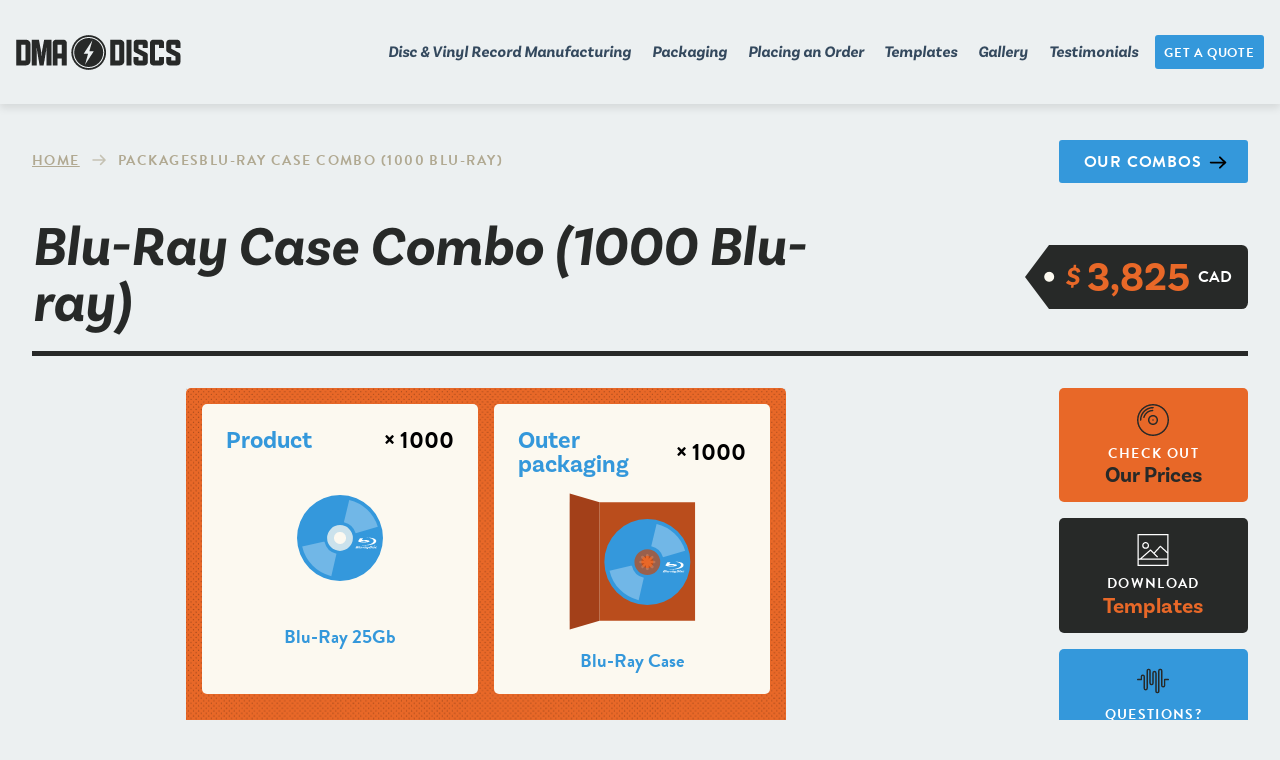

--- FILE ---
content_type: text/html; charset=UTF-8
request_url: https://dmadiscs.com/package/the-cd-digipak-500/
body_size: 63417
content:
<!DOCTYPE html>
<html class="no-js">
<head>

  <title>Blu-Ray Case Combo (1000 Blu-ray) | DMA Discs | CD DVD Blu-ray Manufacturing CANADA USA</title>

	<meta charset="utf-8">
	<meta http-equiv="x-ua-compatible" content="ie=edge">
	<meta name="viewport" content="width=device-width, initial-scale=1">
  <meta charset="UTF-8">
  <link rel="profile" href="https://gmpg.org/xfn/11">
	<link rel="pingback" href="https://dmadiscs.com/xmlrpc.php">

	<script src="//cdnjs.cloudflare.com/ajax/libs/modernizr/2.8.2/modernizr.min.js" type="d5e02208b882298b07ae95bd-text/javascript"></script>
	
	<script type="d5e02208b882298b07ae95bd-text/javascript">(function(html){html.className = html.className.replace(/\bno-js\b/,'js')})(document.documentElement);</script>
<title>Blu-Ray Case Combo (1000 Blu-ray) &#8211; DMA Discs | CD DVD Blu-ray Manufacturing CANADA USA</title>
<meta name='robots' content='max-image-preview:large' />
<link rel='dns-prefetch' href='//cdnjs.cloudflare.com' />
<link rel='dns-prefetch' href='//maps.googleapis.com' />
<link href='https://fonts.gstatic.com' crossorigin rel='preconnect' />
<link rel="alternate" type="application/rss+xml" title="DMA Discs | CD DVD Blu-ray Manufacturing CANADA USA &raquo; Feed" href="https://dmadiscs.com/feed/" />
<link rel="alternate" type="application/rss+xml" title="DMA Discs | CD DVD Blu-ray Manufacturing CANADA USA &raquo; Comments Feed" href="https://dmadiscs.com/comments/feed/" />
<link rel="alternate" title="oEmbed (JSON)" type="application/json+oembed" href="https://dmadiscs.com/wp-json/oembed/1.0/embed?url=https%3A%2F%2Fdmadiscs.com%2Fpackage%2Fthe-cd-digipak-500%2F" />
<link rel="alternate" title="oEmbed (XML)" type="text/xml+oembed" href="https://dmadiscs.com/wp-json/oembed/1.0/embed?url=https%3A%2F%2Fdmadiscs.com%2Fpackage%2Fthe-cd-digipak-500%2F&#038;format=xml" />
<style id='wp-img-auto-sizes-contain-inline-css' type='text/css'>
img:is([sizes=auto i],[sizes^="auto," i]){contain-intrinsic-size:3000px 1500px}
/*# sourceURL=wp-img-auto-sizes-contain-inline-css */
</style>
<style id='wp-block-library-inline-css' type='text/css'>
:root{--wp-block-synced-color:#7a00df;--wp-block-synced-color--rgb:122,0,223;--wp-bound-block-color:var(--wp-block-synced-color);--wp-editor-canvas-background:#ddd;--wp-admin-theme-color:#007cba;--wp-admin-theme-color--rgb:0,124,186;--wp-admin-theme-color-darker-10:#006ba1;--wp-admin-theme-color-darker-10--rgb:0,107,160.5;--wp-admin-theme-color-darker-20:#005a87;--wp-admin-theme-color-darker-20--rgb:0,90,135;--wp-admin-border-width-focus:2px}@media (min-resolution:192dpi){:root{--wp-admin-border-width-focus:1.5px}}.wp-element-button{cursor:pointer}:root .has-very-light-gray-background-color{background-color:#eee}:root .has-very-dark-gray-background-color{background-color:#313131}:root .has-very-light-gray-color{color:#eee}:root .has-very-dark-gray-color{color:#313131}:root .has-vivid-green-cyan-to-vivid-cyan-blue-gradient-background{background:linear-gradient(135deg,#00d084,#0693e3)}:root .has-purple-crush-gradient-background{background:linear-gradient(135deg,#34e2e4,#4721fb 50%,#ab1dfe)}:root .has-hazy-dawn-gradient-background{background:linear-gradient(135deg,#faaca8,#dad0ec)}:root .has-subdued-olive-gradient-background{background:linear-gradient(135deg,#fafae1,#67a671)}:root .has-atomic-cream-gradient-background{background:linear-gradient(135deg,#fdd79a,#004a59)}:root .has-nightshade-gradient-background{background:linear-gradient(135deg,#330968,#31cdcf)}:root .has-midnight-gradient-background{background:linear-gradient(135deg,#020381,#2874fc)}:root{--wp--preset--font-size--normal:16px;--wp--preset--font-size--huge:42px}.has-regular-font-size{font-size:1em}.has-larger-font-size{font-size:2.625em}.has-normal-font-size{font-size:var(--wp--preset--font-size--normal)}.has-huge-font-size{font-size:var(--wp--preset--font-size--huge)}.has-text-align-center{text-align:center}.has-text-align-left{text-align:left}.has-text-align-right{text-align:right}.has-fit-text{white-space:nowrap!important}#end-resizable-editor-section{display:none}.aligncenter{clear:both}.items-justified-left{justify-content:flex-start}.items-justified-center{justify-content:center}.items-justified-right{justify-content:flex-end}.items-justified-space-between{justify-content:space-between}.screen-reader-text{border:0;clip-path:inset(50%);height:1px;margin:-1px;overflow:hidden;padding:0;position:absolute;width:1px;word-wrap:normal!important}.screen-reader-text:focus{background-color:#ddd;clip-path:none;color:#444;display:block;font-size:1em;height:auto;left:5px;line-height:normal;padding:15px 23px 14px;text-decoration:none;top:5px;width:auto;z-index:100000}html :where(.has-border-color){border-style:solid}html :where([style*=border-top-color]){border-top-style:solid}html :where([style*=border-right-color]){border-right-style:solid}html :where([style*=border-bottom-color]){border-bottom-style:solid}html :where([style*=border-left-color]){border-left-style:solid}html :where([style*=border-width]){border-style:solid}html :where([style*=border-top-width]){border-top-style:solid}html :where([style*=border-right-width]){border-right-style:solid}html :where([style*=border-bottom-width]){border-bottom-style:solid}html :where([style*=border-left-width]){border-left-style:solid}html :where(img[class*=wp-image-]){height:auto;max-width:100%}:where(figure){margin:0 0 1em}html :where(.is-position-sticky){--wp-admin--admin-bar--position-offset:var(--wp-admin--admin-bar--height,0px)}@media screen and (max-width:600px){html :where(.is-position-sticky){--wp-admin--admin-bar--position-offset:0px}}

/*# sourceURL=wp-block-library-inline-css */
</style><style id='global-styles-inline-css' type='text/css'>
:root{--wp--preset--aspect-ratio--square: 1;--wp--preset--aspect-ratio--4-3: 4/3;--wp--preset--aspect-ratio--3-4: 3/4;--wp--preset--aspect-ratio--3-2: 3/2;--wp--preset--aspect-ratio--2-3: 2/3;--wp--preset--aspect-ratio--16-9: 16/9;--wp--preset--aspect-ratio--9-16: 9/16;--wp--preset--color--black: #000000;--wp--preset--color--cyan-bluish-gray: #abb8c3;--wp--preset--color--white: #ffffff;--wp--preset--color--pale-pink: #f78da7;--wp--preset--color--vivid-red: #cf2e2e;--wp--preset--color--luminous-vivid-orange: #ff6900;--wp--preset--color--luminous-vivid-amber: #fcb900;--wp--preset--color--light-green-cyan: #7bdcb5;--wp--preset--color--vivid-green-cyan: #00d084;--wp--preset--color--pale-cyan-blue: #8ed1fc;--wp--preset--color--vivid-cyan-blue: #0693e3;--wp--preset--color--vivid-purple: #9b51e0;--wp--preset--gradient--vivid-cyan-blue-to-vivid-purple: linear-gradient(135deg,rgb(6,147,227) 0%,rgb(155,81,224) 100%);--wp--preset--gradient--light-green-cyan-to-vivid-green-cyan: linear-gradient(135deg,rgb(122,220,180) 0%,rgb(0,208,130) 100%);--wp--preset--gradient--luminous-vivid-amber-to-luminous-vivid-orange: linear-gradient(135deg,rgb(252,185,0) 0%,rgb(255,105,0) 100%);--wp--preset--gradient--luminous-vivid-orange-to-vivid-red: linear-gradient(135deg,rgb(255,105,0) 0%,rgb(207,46,46) 100%);--wp--preset--gradient--very-light-gray-to-cyan-bluish-gray: linear-gradient(135deg,rgb(238,238,238) 0%,rgb(169,184,195) 100%);--wp--preset--gradient--cool-to-warm-spectrum: linear-gradient(135deg,rgb(74,234,220) 0%,rgb(151,120,209) 20%,rgb(207,42,186) 40%,rgb(238,44,130) 60%,rgb(251,105,98) 80%,rgb(254,248,76) 100%);--wp--preset--gradient--blush-light-purple: linear-gradient(135deg,rgb(255,206,236) 0%,rgb(152,150,240) 100%);--wp--preset--gradient--blush-bordeaux: linear-gradient(135deg,rgb(254,205,165) 0%,rgb(254,45,45) 50%,rgb(107,0,62) 100%);--wp--preset--gradient--luminous-dusk: linear-gradient(135deg,rgb(255,203,112) 0%,rgb(199,81,192) 50%,rgb(65,88,208) 100%);--wp--preset--gradient--pale-ocean: linear-gradient(135deg,rgb(255,245,203) 0%,rgb(182,227,212) 50%,rgb(51,167,181) 100%);--wp--preset--gradient--electric-grass: linear-gradient(135deg,rgb(202,248,128) 0%,rgb(113,206,126) 100%);--wp--preset--gradient--midnight: linear-gradient(135deg,rgb(2,3,129) 0%,rgb(40,116,252) 100%);--wp--preset--font-size--small: 13px;--wp--preset--font-size--medium: 20px;--wp--preset--font-size--large: 36px;--wp--preset--font-size--x-large: 42px;--wp--preset--spacing--20: 0.44rem;--wp--preset--spacing--30: 0.67rem;--wp--preset--spacing--40: 1rem;--wp--preset--spacing--50: 1.5rem;--wp--preset--spacing--60: 2.25rem;--wp--preset--spacing--70: 3.38rem;--wp--preset--spacing--80: 5.06rem;--wp--preset--shadow--natural: 6px 6px 9px rgba(0, 0, 0, 0.2);--wp--preset--shadow--deep: 12px 12px 50px rgba(0, 0, 0, 0.4);--wp--preset--shadow--sharp: 6px 6px 0px rgba(0, 0, 0, 0.2);--wp--preset--shadow--outlined: 6px 6px 0px -3px rgb(255, 255, 255), 6px 6px rgb(0, 0, 0);--wp--preset--shadow--crisp: 6px 6px 0px rgb(0, 0, 0);}:where(.is-layout-flex){gap: 0.5em;}:where(.is-layout-grid){gap: 0.5em;}body .is-layout-flex{display: flex;}.is-layout-flex{flex-wrap: wrap;align-items: center;}.is-layout-flex > :is(*, div){margin: 0;}body .is-layout-grid{display: grid;}.is-layout-grid > :is(*, div){margin: 0;}:where(.wp-block-columns.is-layout-flex){gap: 2em;}:where(.wp-block-columns.is-layout-grid){gap: 2em;}:where(.wp-block-post-template.is-layout-flex){gap: 1.25em;}:where(.wp-block-post-template.is-layout-grid){gap: 1.25em;}.has-black-color{color: var(--wp--preset--color--black) !important;}.has-cyan-bluish-gray-color{color: var(--wp--preset--color--cyan-bluish-gray) !important;}.has-white-color{color: var(--wp--preset--color--white) !important;}.has-pale-pink-color{color: var(--wp--preset--color--pale-pink) !important;}.has-vivid-red-color{color: var(--wp--preset--color--vivid-red) !important;}.has-luminous-vivid-orange-color{color: var(--wp--preset--color--luminous-vivid-orange) !important;}.has-luminous-vivid-amber-color{color: var(--wp--preset--color--luminous-vivid-amber) !important;}.has-light-green-cyan-color{color: var(--wp--preset--color--light-green-cyan) !important;}.has-vivid-green-cyan-color{color: var(--wp--preset--color--vivid-green-cyan) !important;}.has-pale-cyan-blue-color{color: var(--wp--preset--color--pale-cyan-blue) !important;}.has-vivid-cyan-blue-color{color: var(--wp--preset--color--vivid-cyan-blue) !important;}.has-vivid-purple-color{color: var(--wp--preset--color--vivid-purple) !important;}.has-black-background-color{background-color: var(--wp--preset--color--black) !important;}.has-cyan-bluish-gray-background-color{background-color: var(--wp--preset--color--cyan-bluish-gray) !important;}.has-white-background-color{background-color: var(--wp--preset--color--white) !important;}.has-pale-pink-background-color{background-color: var(--wp--preset--color--pale-pink) !important;}.has-vivid-red-background-color{background-color: var(--wp--preset--color--vivid-red) !important;}.has-luminous-vivid-orange-background-color{background-color: var(--wp--preset--color--luminous-vivid-orange) !important;}.has-luminous-vivid-amber-background-color{background-color: var(--wp--preset--color--luminous-vivid-amber) !important;}.has-light-green-cyan-background-color{background-color: var(--wp--preset--color--light-green-cyan) !important;}.has-vivid-green-cyan-background-color{background-color: var(--wp--preset--color--vivid-green-cyan) !important;}.has-pale-cyan-blue-background-color{background-color: var(--wp--preset--color--pale-cyan-blue) !important;}.has-vivid-cyan-blue-background-color{background-color: var(--wp--preset--color--vivid-cyan-blue) !important;}.has-vivid-purple-background-color{background-color: var(--wp--preset--color--vivid-purple) !important;}.has-black-border-color{border-color: var(--wp--preset--color--black) !important;}.has-cyan-bluish-gray-border-color{border-color: var(--wp--preset--color--cyan-bluish-gray) !important;}.has-white-border-color{border-color: var(--wp--preset--color--white) !important;}.has-pale-pink-border-color{border-color: var(--wp--preset--color--pale-pink) !important;}.has-vivid-red-border-color{border-color: var(--wp--preset--color--vivid-red) !important;}.has-luminous-vivid-orange-border-color{border-color: var(--wp--preset--color--luminous-vivid-orange) !important;}.has-luminous-vivid-amber-border-color{border-color: var(--wp--preset--color--luminous-vivid-amber) !important;}.has-light-green-cyan-border-color{border-color: var(--wp--preset--color--light-green-cyan) !important;}.has-vivid-green-cyan-border-color{border-color: var(--wp--preset--color--vivid-green-cyan) !important;}.has-pale-cyan-blue-border-color{border-color: var(--wp--preset--color--pale-cyan-blue) !important;}.has-vivid-cyan-blue-border-color{border-color: var(--wp--preset--color--vivid-cyan-blue) !important;}.has-vivid-purple-border-color{border-color: var(--wp--preset--color--vivid-purple) !important;}.has-vivid-cyan-blue-to-vivid-purple-gradient-background{background: var(--wp--preset--gradient--vivid-cyan-blue-to-vivid-purple) !important;}.has-light-green-cyan-to-vivid-green-cyan-gradient-background{background: var(--wp--preset--gradient--light-green-cyan-to-vivid-green-cyan) !important;}.has-luminous-vivid-amber-to-luminous-vivid-orange-gradient-background{background: var(--wp--preset--gradient--luminous-vivid-amber-to-luminous-vivid-orange) !important;}.has-luminous-vivid-orange-to-vivid-red-gradient-background{background: var(--wp--preset--gradient--luminous-vivid-orange-to-vivid-red) !important;}.has-very-light-gray-to-cyan-bluish-gray-gradient-background{background: var(--wp--preset--gradient--very-light-gray-to-cyan-bluish-gray) !important;}.has-cool-to-warm-spectrum-gradient-background{background: var(--wp--preset--gradient--cool-to-warm-spectrum) !important;}.has-blush-light-purple-gradient-background{background: var(--wp--preset--gradient--blush-light-purple) !important;}.has-blush-bordeaux-gradient-background{background: var(--wp--preset--gradient--blush-bordeaux) !important;}.has-luminous-dusk-gradient-background{background: var(--wp--preset--gradient--luminous-dusk) !important;}.has-pale-ocean-gradient-background{background: var(--wp--preset--gradient--pale-ocean) !important;}.has-electric-grass-gradient-background{background: var(--wp--preset--gradient--electric-grass) !important;}.has-midnight-gradient-background{background: var(--wp--preset--gradient--midnight) !important;}.has-small-font-size{font-size: var(--wp--preset--font-size--small) !important;}.has-medium-font-size{font-size: var(--wp--preset--font-size--medium) !important;}.has-large-font-size{font-size: var(--wp--preset--font-size--large) !important;}.has-x-large-font-size{font-size: var(--wp--preset--font-size--x-large) !important;}
/*# sourceURL=global-styles-inline-css */
</style>

<style id='classic-theme-styles-inline-css' type='text/css'>
/*! This file is auto-generated */
.wp-block-button__link{color:#fff;background-color:#32373c;border-radius:9999px;box-shadow:none;text-decoration:none;padding:calc(.667em + 2px) calc(1.333em + 2px);font-size:1.125em}.wp-block-file__button{background:#32373c;color:#fff;text-decoration:none}
/*# sourceURL=/wp-includes/css/classic-themes.min.css */
</style>
<link rel='stylesheet' id='dmadiscs-fa-css' href='https://cdnjs.cloudflare.com/ajax/libs/font-awesome/5.14.0/css/fontawesome.min.css?ver=asdfa7a0' type='text/css' media='screen' />
<link rel='stylesheet' id='dmadiscs-fab-css' href='https://cdnjs.cloudflare.com/ajax/libs/font-awesome/5.14.0/css/brands.min.css?ver=asdfa7a0' type='text/css' media='screen' />
<link rel='stylesheet' id='dmadiscs-vendor-css' href='https://dmadiscs.com/wp-content/themes/dmadiscs/assets/css/vendor.css?ver=asdfa7a0' type='text/css' media='screen' />
<link rel='stylesheet' id='dmadiscs-main-css' href='https://dmadiscs.com/wp-content/themes/dmadiscs/assets/css/main.min.css?ver=asdfa7a0' type='text/css' media='screen' />
<script type="d5e02208b882298b07ae95bd-text/javascript" src="//cdnjs.cloudflare.com/ajax/libs/modernizr/2.8.2/modernizr.min.js?ver=6.9" id="dmadiscs-modernizr-js"></script>
<script type="d5e02208b882298b07ae95bd-text/javascript" src="https://dmadiscs.com/wp-content/themes/dmadiscs/assets/js/vendor.js?ver=asdfa7a0" id="dmadiscs-vendor-js"></script>
<script type="d5e02208b882298b07ae95bd-text/javascript" src="https://dmadiscs.com/wp-content/themes/dmadiscs/assets/js/main.min.js?ver=asdfa7a0" id="dmadiscs-main-js"></script>
<script type="d5e02208b882298b07ae95bd-text/javascript" id="dmadiscs-main-js-after">
/* <![CDATA[ */
      SITE.init({
        siteUrl:  "https://dmadiscs.com",
        themeUrl: "https://dmadiscs.com/wp-content/themes/dmadiscs",
        ajaxUrl:  "https://dmadiscs.com/wp-admin/admin-ajax.php"
      });
    
//# sourceURL=dmadiscs-main-js-after
/* ]]> */
</script>
<script type="d5e02208b882298b07ae95bd-text/javascript" src="//maps.googleapis.com/maps/api/js?key=AIzaSyDMbjeQFdc42r5yOD0IP02_UgPjGapaw3g&amp;ver=6.9" id="google-maps-js"></script>
<link rel="https://api.w.org/" href="https://dmadiscs.com/wp-json/" /><link rel="EditURI" type="application/rsd+xml" title="RSD" href="https://dmadiscs.com/xmlrpc.php?rsd" />
<meta name="generator" content="WordPress 6.9" />
<link rel="canonical" href="https://dmadiscs.com/package/the-cd-digipak-500/" />
<link rel='shortlink' href='https://dmadiscs.com/?p=308' />
<style type="text/css">.recentcomments a{display:inline !important;padding:0 !important;margin:0 !important;}</style><!-- All in one Favicon 4.8 --><link rel="icon" href="https://dmadiscs.com/wp-content/uploads/2020/05/favicon.png" type="image/png"/>
<script id='nitro-telemetry-meta' nitro-exclude type="d5e02208b882298b07ae95bd-text/javascript">window.NPTelemetryMetadata={missReason: (!window.NITROPACK_STATE ? 'cache not found' : 'hit'),pageType: 'package',isEligibleForOptimization: true,}</script><script id='nitro-generic' nitro-exclude type="d5e02208b882298b07ae95bd-text/javascript">(()=>{window.NitroPack=window.NitroPack||{coreVersion:"na",isCounted:!1};let e=document.createElement("script");if(e.src="https://nitroscripts.com/GGYcrwPBbYqVKYUgDPwtmRVYjQSiWiIH",e.async=!0,e.id="nitro-script",document.head.appendChild(e),!window.NitroPack.isCounted){window.NitroPack.isCounted=!0;let t=()=>{navigator.sendBeacon("https://to.getnitropack.com/p",JSON.stringify({siteId:"GGYcrwPBbYqVKYUgDPwtmRVYjQSiWiIH",url:window.location.href,isOptimized:!!window.IS_NITROPACK,coreVersion:"na",missReason:window.NPTelemetryMetadata?.missReason||"",pageType:window.NPTelemetryMetadata?.pageType||"",isEligibleForOptimization:!!window.NPTelemetryMetadata?.isEligibleForOptimization}))};(()=>{let e=()=>new Promise(e=>{"complete"===document.readyState?e():window.addEventListener("load",e)}),i=()=>new Promise(e=>{document.prerendering?document.addEventListener("prerenderingchange",e,{once:!0}):e()}),a=async()=>{await i(),await e(),t()};a()})(),window.addEventListener("pageshow",e=>{if(e.persisted){let i=document.prerendering||self.performance?.getEntriesByType?.("navigation")[0]?.activationStart>0;"visible"!==document.visibilityState||i||t()}})}})();</script><!-- Google tag (gtag.js) -->
<script async src="https://www.googletagmanager.com/gtag/js?id=G-PLGNTCYWKS" type="d5e02208b882298b07ae95bd-text/javascript"></script>
<script type="d5e02208b882298b07ae95bd-text/javascript">
  window.dataLayer = window.dataLayer || [];
  function gtag(){dataLayer.push(arguments);}
  gtag('js', new Date());

  gtag('config', 'G-PLGNTCYWKS');
</script><link rel="icon" href="https://dmadiscs.com/wp-content/uploads/2022/12/cropped-ROUND-LOGO-32x32.png" sizes="32x32" />
<link rel="icon" href="https://dmadiscs.com/wp-content/uploads/2022/12/cropped-ROUND-LOGO-192x192.png" sizes="192x192" />
<link rel="apple-touch-icon" href="https://dmadiscs.com/wp-content/uploads/2022/12/cropped-ROUND-LOGO-180x180.png" />
<meta name="msapplication-TileImage" content="https://dmadiscs.com/wp-content/uploads/2022/12/cropped-ROUND-LOGO-270x270.png" />

</head>

<body>
<div id="page" class="site">

	<div class="site-drawer">
    <nav class="drawer__nav">
      <a href="https://dmadiscs.com/request-a-quote" class="btn btn-primary">Request a quote</a>
      <ul class="nav">
              <li class="nav-item  menu-item menu-item-type-post_type menu-item-object-page menu-item-99 menu-item-has-children">
          <a class="nav-link" href="https://dmadiscs.com/products/">Products</a>
                      <ul class="nav-drop">
                          <li class="nav-drop-item  menu-item menu-item-type-post_type menu-item-object-page menu-item-101">
                <a href="https://dmadiscs.com/products/cd/">CD</a>
              </li>
                          <li class="nav-drop-item  menu-item menu-item-type-post_type menu-item-object-page menu-item-102">
                <a href="https://dmadiscs.com/products/dvd/">DVD</a>
              </li>
                          <li class="nav-drop-item  menu-item menu-item-type-post_type menu-item-object-page menu-item-100">
                <a href="https://dmadiscs.com/products/blu-ray/">Blu-Ray</a>
              </li>
                          <li class="nav-drop-item  menu-item menu-item-type-post_type menu-item-object-page menu-item-104">
                <a href="https://dmadiscs.com/products/vinyl-record/">Vinyl Record</a>
              </li>
                          <li class="nav-drop-item  menu-item menu-item-type-post_type menu-item-object-page menu-item-947">
                <a href="https://dmadiscs.com/products/questions/">Questions</a>
              </li>
                        </ul>
                  </li>
              <li class="nav-item  menu-item menu-item-type-post_type menu-item-object-page menu-item-105 menu-item-has-children">
          <a class="nav-link" href="https://dmadiscs.com/packaging/">Packaging</a>
                      <ul class="nav-drop">
                          <li class="nav-drop-item  menu-item menu-item-type-post_type menu-item-object-page menu-item-110">
                <a href="https://dmadiscs.com/packaging/eco-sleeves/">Eco-Sleeves</a>
              </li>
                          <li class="nav-drop-item  menu-item menu-item-type-post_type menu-item-object-page menu-item-111">
                <a href="https://dmadiscs.com/packaging/eco-wallets/">Eco-Wallets</a>
              </li>
                          <li class="nav-drop-item  menu-item menu-item-type-post_type menu-item-object-page menu-item-109">
                <a href="https://dmadiscs.com/packaging/digipaks/">Digipaks</a>
              </li>
                          <li class="nav-drop-item  menu-item menu-item-type-post_type menu-item-object-page menu-item-106">
                <a href="https://dmadiscs.com/packaging/amaray-cases/">Amaray Cases</a>
              </li>
                          <li class="nav-drop-item  menu-item menu-item-type-post_type menu-item-object-page menu-item-108">
                <a href="https://dmadiscs.com/packaging/custom/">Multi-Discs</a>
              </li>
                          <li class="nav-drop-item  menu-item menu-item-type-post_type menu-item-object-page menu-item-112">
                <a href="https://dmadiscs.com/packaging/extras/">Extras</a>
              </li>
                          <li class="nav-drop-item  menu-item menu-item-type-post_type menu-item-object-page menu-item-646">
                <a href="https://dmadiscs.com/packaging/questions/">Questions</a>
              </li>
                        </ul>
                  </li>
              <li class="nav-item  menu-item menu-item-type-post_type menu-item-object-page menu-item-115 menu-item-has-children">
          <a class="nav-link" href="https://dmadiscs.com/place-an-order/">Placing an Order</a>
                      <ul class="nav-drop">
                          <li class="nav-drop-item  menu-item menu-item-type-post_type menu-item-object-page menu-item-116">
                <a href="https://dmadiscs.com/place-an-order/combos/">Combos</a>
              </li>
                          <li class="nav-drop-item  menu-item menu-item-type-post_type menu-item-object-page menu-item-121">
                <a href="https://dmadiscs.com/place-an-order/specials/">Specials</a>
              </li>
                          <li class="nav-drop-item  menu-item menu-item-type-post_type menu-item-object-page menu-item-118">
                <a href="https://dmadiscs.com/place-an-order/preparing-your-order/">Preparing Your Order</a>
              </li>
                          <li class="nav-drop-item  menu-item menu-item-type-post_type menu-item-object-page menu-item-122">
                <a href="https://dmadiscs.com/place-an-order/upload-your-files/">Upload Your Files</a>
              </li>
                          <li class="nav-drop-item  menu-item menu-item-type-post_type menu-item-object-page menu-item-647">
                <a href="https://dmadiscs.com/place-an-order/templates/">Templates</a>
              </li>
                          <li class="nav-drop-item  menu-item menu-item-type-post_type menu-item-object-page menu-item-120">
                <a href="https://dmadiscs.com/place-an-order/request-a-quote/">Request a Quote</a>
              </li>
                          <li class="nav-drop-item  menu-item menu-item-type-post_type menu-item-object-page menu-item-119">
                <a href="https://dmadiscs.com/place-an-order/questions/">Questions</a>
              </li>
                        </ul>
                  </li>
              <li class="nav-item  menu-item menu-item-type-post_type menu-item-object-page menu-item-125 menu-item-has-children">
          <a class="nav-link" href="https://dmadiscs.com/facts/">FAQ</a>
                      <ul class="nav-drop">
                          <li class="nav-drop-item  menu-item menu-item-type-post_type menu-item-object-page menu-item-641">
                <a href="https://dmadiscs.com/facts/placing-an-order/">Placing an Order</a>
              </li>
                          <li class="nav-drop-item  menu-item menu-item-type-post_type menu-item-object-page menu-item-642">
                <a href="https://dmadiscs.com/facts/packaging/">Packaging</a>
              </li>
                          <li class="nav-drop-item  menu-item menu-item-type-post_type menu-item-object-page menu-item-643">
                <a href="https://dmadiscs.com/facts/manufacturing/">Manufacturing</a>
              </li>
                          <li class="nav-drop-item  menu-item menu-item-type-post_type menu-item-object-page menu-item-644">
                <a href="https://dmadiscs.com/facts/digital-downloads/">Digital Downloads</a>
              </li>
                        </ul>
                  </li>
              <li class="nav-item  menu-item menu-item-type-post_type menu-item-object-page menu-item-130 menu-item-has-children">
          <a class="nav-link" href="https://dmadiscs.com/about-us/">DMA Discs</a>
                      <ul class="nav-drop">
                          <li class="nav-drop-item  menu-item menu-item-type-post_type menu-item-object-page menu-item-123">
                <a href="https://dmadiscs.com/about-us/">About Us</a>
              </li>
                          <li class="nav-drop-item  menu-item menu-item-type-post_type menu-item-object-page menu-item-936">
                <a href="https://dmadiscs.com/gallery/">Gallery</a>
              </li>
                          <li class="nav-drop-item  menu-item menu-item-type-post_type menu-item-object-page menu-item-935">
                <a href="https://dmadiscs.com/testimonials/">Testimonials</a>
              </li>
                          <li class="nav-drop-item  menu-item menu-item-type-post_type menu-item-object-page menu-item-124">
                <a href="https://dmadiscs.com/contact-us/">Contact Us</a>
              </li>
                        </ul>
                  </li>
            </ul>
    </nav> 
	</div>
	
  <div data-page-title="Blu-Ray Case Combo (1000 Blu-ray) | DMA Discs | CD DVD Blu-ray Manufacturing CANADA USA">
    
    <div id="header" class="site-header">

      <div id="violator" class="site-violator">
        <span class="content desktop"><p><strong>All DMA Discs orders ship tariff-free to the USA!</strong> Press with confidence and avoid border hassles.</p>
</span>
        <span class="content mobile"><p><strong>All orders ship tariff-free to the US!</strong></p>
</span>
        <div data-close class="close">&times;</div>
      </div>
      
      <a href="https://dmadiscs.com" title="DMA Discs | CD DVD Blu-ray Manufacturing CANADA USA" class="header__logo"><svg class="icon"><use xlink:href="#dma-logo"></svg></a>
      
      <nav class="header__nav">
        <ul class="nav">
                  <li class="nav-item  menu-item menu-item-type-post_type menu-item-object-page menu-item-904">
            <a class="nav-link" href="https://dmadiscs.com/products/">Disc & Vinyl Record Manufacturing</a>
                      </li>
                  <li class="nav-item  menu-item menu-item-type-post_type menu-item-object-page menu-item-472">
            <a class="nav-link" href="https://dmadiscs.com/packaging/">Packaging</a>
                      </li>
                  <li class="nav-item  menu-item menu-item-type-post_type menu-item-object-page menu-item-473">
            <a class="nav-link" href="https://dmadiscs.com/place-an-order/">Placing an Order</a>
                      </li>
                  <li class="nav-item  menu-item menu-item-type-post_type menu-item-object-page menu-item-475">
            <a class="nav-link" href="https://dmadiscs.com/place-an-order/templates/">Templates</a>
                      </li>
                  <li class="nav-item  menu-item menu-item-type-post_type menu-item-object-page menu-item-946">
            <a class="nav-link" href="https://dmadiscs.com/gallery/">Gallery</a>
                      </li>
                  <li class="nav-item  menu-item menu-item-type-post_type menu-item-object-page menu-item-945">
            <a class="nav-link" href="https://dmadiscs.com/testimonials/">Testimonials</a>
                      </li>
                </ul>
        
        <span class="btns">
          <a href="https://dmadiscs.com/request-a-quote" class="btn btn-sm btn-primary">Get a quote</a>
        </span>
        
  			<div class="hamburger">
  				<span class="bar"></span>
  				<span class="bar"></span>
  				<span class="bar"></span>
  			</div>      
        
      </nav>
      
    </div>

        
    <div class="site-content">
    
      
  <section class="section section--breadcrumbs">
  <div class="container-fluid">
    <div class="row middle-sm">
      <div class="col-sm-10 col-xs-12">
        <nav class="crumbs">
                                    <a href="https://dmadiscs.com/">Home</a>
              <svg class="icon"><use xlink:href="#arrow-right"></svg>
                                                <span>Packages</span>
                                                <span>Blu-Ray Case Combo (1000 Blu-ray)</span>
                              </nav>
      </div>
      <div class="col-sm-2 col-xs-12">
        <a href="https://dmadiscs.com/combos" class="btn btn-primary btn-block">Our combos <svg class="icon icon--right"><use xlink:href="#arrow-right"></svg></a>
      </div>
    </div>
  </div>
</section>
  <section class="section section--page-title">
    <div class="container-fluid">
      <div class="row middle-sm">
        <div class="col-sm-8 col-xs-12">
          <h1 class="title">Blu-Ray Case Combo (1000 Blu-ray)</h1>
        </div>
        <div class="col-sm-4 col-xs-12">
          <div class="price">
            <div class="tag">
	            <span class="unit">$</span>
              <span class="amount">3,825</span>
              <span class="currency">cad</span>
            </div>
          </div>
        </div>
      </div>
      <div class="row">
        <div class="col-xs"><hr></div>
      </div>
    </div>
  </section>
  
  <section class="section section--page page--package">
    <div class="container-fluid">
      <div class="row">
        <div class="page__content col-md-9 col-xs-12">

          <div class="row">
            <div class="col-lg-8 col-lg-offset-2 col-md-10 col-md-offset-1 col-sm-12 col-xs-12">

              <div class="package__details">
                <div class="attributes row">
                  <div class="col-md-6 col-sm-6 col-xs-12">
                    <div class="attribute attribute--records">
                      <div class="header"><span class="title">Product</span> <span class="quantity">&times; 1000</span></div>
                      <svg class="icon"><use xlink:href="#bluray"></svg>
                      <div class="label"> Blu-Ray 25Gb</div>
                    </div>
                  </div>
                  <div class="col-md-6 col-sm-6 col-xs-12">
                    <div class="attribute attribute--records">
                      <div class="header"><span class="title">Outer packaging</span> <span class="quantity">&times; 1000</span></div>
                      <svg class="icon"><use xlink:href="#blu-ray-case"></svg>
                      <div class="label">
                        Blu-Ray Case
                      </div>
                    </div>
                  </div>
                </div>
                
                <nav class="actions">
                  <a href="https://dmadiscs.com/request-a-quote?pkg=308" class="btn btn-lg btn-text">Get started with this combo <svg class="icon icon--right"><use xlink:href="#arrow-right"></svg></a>
                </nav>
              
              </div><!-- package__details -->
          
            </div>
          </div>
          
        </div>
        <div class="page__sidebar col-md-2 col-md-offset-1 col-xs-12">
          <nav class="touts">
  <div class="row">
    <div class="col-md-12 col-sm-4 col-xs-6">
      <a href="https://dmadiscs.com/combos" class="tout tout--orange">
        <svg class="icon"><use xlink:href="#vinyl"></svg>
        <span class="subtitle">Check out</span>
        <span class="title">Our Prices</span>            
      </a>
    </div>
    <div class="col-md-12 col-sm-4 col-xs-6">
      <a href="https://dmadiscs.com/packaging/templates" class="tout tout--inverse">
        <svg class="icon"><use xlink:href="#artwork"></svg>
        <span class="subtitle">Download</span>
        <span class="title">Templates</span>            
      </a>
    </div>
    <div class="col-md-12 col-sm-4 col-xs-12">
      <a href="https://dmadiscs.com/facts" class="tout tout--blue">
        <svg class="icon"><use xlink:href="#levels"></svg>
        <span class="subtitle">Questions?</span>
        <span class="title">Our Facts</span>                        
      </a>
    </div>
  </div>
</nav>        </div>
      </div>
    </div>
  </section>
  
  <section class="section section--red section--includes">
  <div class="container-fluid">
    <div class="row">
      <div class="section__header col-md-8 col-md-offset-2 col-sm col-xs-12">
        <svg class="icon"><use xlink:href="#bolt"></svg>
        <h3 class="subtitle"><span class="keyline">Every combo includes</span></h3> 
      </div>
    </div>
    <div class="row">
      <div class="feature-boxes col-md-8 col-md-offset-2 col-sm col-xs-12">
        <div class="row">

           
          
          <div class="col-sm-4 col-xs-6">
            <a class="box" href="https://dmadiscs.com/place-an-order/whats-included/">              <svg class="icon"><use xlink:href="#compact-disc"></svg>
              <span class="subtitle">Professional</span>
              <span class="title">Glass Mastering</span>
            </a>          </div>

           
          
          <div class="col-sm-4 col-xs-6">
            <a class="box" href="https://dmadiscs.com/place-an-order/whats-included/">              <svg class="icon"><use xlink:href="#vinyl"></svg>
              <span class="subtitle">High Quality</span>
              <span class="title">Stampers</span>
            </a>          </div>

           
          
          <div class="col-sm-4 col-xs-6">
            <a class="box" href="https://dmadiscs.com/place-an-order/whats-included/">              <svg class="icon"><use xlink:href="#picture"></svg>
              <span class="subtitle">Full Colour</span>
              <span class="title">Labels & Packaging</span>
            </a>          </div>

           
          
          <div class="col-sm-4 col-xs-6">
            <a class="box" href="https://dmadiscs.com/place-an-order/whats-included/">              <svg class="icon"><use xlink:href="#compact-disc"></svg>
              <span class="subtitle">High Quality</span>
              <span class="title">Manufactured Discs</span>
            </a>          </div>

           
          
          <div class="col-sm-4 col-xs-6">
            <a class="box" href="https://dmadiscs.com/place-an-order/whats-included/">              <svg class="icon"><use xlink:href="#artwork"></svg>
              <span class="subtitle">Assembly &</span>
              <span class="title">Shrink Wrap</span>
            </a>          </div>

           
          
          <div class="col-sm-4 col-xs-6">
            <a class="box" href="https://dmadiscs.com/place-an-order/whats-included/">              <svg class="icon"><use xlink:href="#barcode"></svg>
              <span class="subtitle">Unique UPC</span>
              <span class="title">Barcode</span>
            </a>          </div>

           
          
          
        </div>
      </div>
    </div>
  </div>
</section>  
  <section class="section section--page page--package">
    <div class="container-fluid">
      <div class="row">
        <div class="page__content col-md-10 col-md-offset-1 col-sm-10 col-sm-offset-1 col-xs-12">
          
          <div class="why-us">
            <div class="section__header">
              <svg class="icon"><use xlink:href="#bolt"></svg>
              <h3 class="subtitle"><span class="keyline">Why order from us?</span></h3> 
            </div>
            <ul>
<li>25+ years of experience</li>
<li>Competitive pricing</li>
<li>7-10 business day turn time</li>
<li>Rush options as quick as 1-2 business days</li>
<li>Made in Canada</li>
<li>Low minimum runs</li>
<li>One-on-one personalized service</li>
<li>Technologically advanced pressing &amp; printing</li>
<li>High standard of quality control</li>
<li>Eco-friendly printing &amp; packaging</li>
<li>Consultation with every order</li>
<li>Custom packaging options</li>
<li>Quick response time</li>
<li>Professional design services available</li>
</ul>

          </div><!-- why-us -->
          
        </div>
      </div>
    </div>
  </section> 

      
    </div>
  
    <div id="footer" class="site-footer">
      <div class="container-fluid">
        <div class="row">
          <div class="col-md-9 col-xs-12">
            <nav class="footer__nav">
              <ul class="nav">
                              <li class="nav-item  menu-item menu-item-type-post_type menu-item-object-page menu-item-99 menu-item-has-children">
                  <a class="nav-link" href="https://dmadiscs.com/products/">Products</a>
                                      <ul class="nav-drop">
                                          <li class="nav-drop-item">
                        <a href="https://dmadiscs.com/products/cd/">CD</a>
                      </li>
                                          <li class="nav-drop-item">
                        <a href="https://dmadiscs.com/products/dvd/">DVD</a>
                      </li>
                                          <li class="nav-drop-item">
                        <a href="https://dmadiscs.com/products/blu-ray/">Blu-Ray</a>
                      </li>
                                          <li class="nav-drop-item">
                        <a href="https://dmadiscs.com/products/vinyl-record/">Vinyl Record</a>
                      </li>
                                          <li class="nav-drop-item">
                        <a href="https://dmadiscs.com/products/questions/">Questions</a>
                      </li>
                                        </ul>
                                  </li>
                              <li class="nav-item  menu-item menu-item-type-post_type menu-item-object-page menu-item-105 menu-item-has-children">
                  <a class="nav-link" href="https://dmadiscs.com/packaging/">Packaging</a>
                                      <ul class="nav-drop">
                                          <li class="nav-drop-item">
                        <a href="https://dmadiscs.com/packaging/eco-sleeves/">Eco-Sleeves</a>
                      </li>
                                          <li class="nav-drop-item">
                        <a href="https://dmadiscs.com/packaging/eco-wallets/">Eco-Wallets</a>
                      </li>
                                          <li class="nav-drop-item">
                        <a href="https://dmadiscs.com/packaging/digipaks/">Digipaks</a>
                      </li>
                                          <li class="nav-drop-item">
                        <a href="https://dmadiscs.com/packaging/amaray-cases/">Amaray Cases</a>
                      </li>
                                          <li class="nav-drop-item">
                        <a href="https://dmadiscs.com/packaging/custom/">Multi-Discs</a>
                      </li>
                                          <li class="nav-drop-item">
                        <a href="https://dmadiscs.com/packaging/extras/">Extras</a>
                      </li>
                                          <li class="nav-drop-item">
                        <a href="https://dmadiscs.com/packaging/questions/">Questions</a>
                      </li>
                                        </ul>
                                  </li>
                              <li class="nav-item  menu-item menu-item-type-post_type menu-item-object-page menu-item-115 menu-item-has-children">
                  <a class="nav-link" href="https://dmadiscs.com/place-an-order/">Placing an Order</a>
                                      <ul class="nav-drop">
                                          <li class="nav-drop-item">
                        <a href="https://dmadiscs.com/place-an-order/combos/">Combos</a>
                      </li>
                                          <li class="nav-drop-item">
                        <a href="https://dmadiscs.com/place-an-order/specials/">Specials</a>
                      </li>
                                          <li class="nav-drop-item">
                        <a href="https://dmadiscs.com/place-an-order/preparing-your-order/">Preparing Your Order</a>
                      </li>
                                          <li class="nav-drop-item">
                        <a href="https://dmadiscs.com/place-an-order/upload-your-files/">Upload Your Files</a>
                      </li>
                                          <li class="nav-drop-item">
                        <a href="https://dmadiscs.com/place-an-order/templates/">Templates</a>
                      </li>
                                          <li class="nav-drop-item">
                        <a href="https://dmadiscs.com/place-an-order/request-a-quote/">Request a Quote</a>
                      </li>
                                          <li class="nav-drop-item">
                        <a href="https://dmadiscs.com/place-an-order/questions/">Questions</a>
                      </li>
                                        </ul>
                                  </li>
                              <li class="nav-item  menu-item menu-item-type-post_type menu-item-object-page menu-item-125 menu-item-has-children">
                  <a class="nav-link" href="https://dmadiscs.com/facts/">FAQ</a>
                                      <ul class="nav-drop">
                                          <li class="nav-drop-item">
                        <a href="https://dmadiscs.com/facts/placing-an-order/">Placing an Order</a>
                      </li>
                                          <li class="nav-drop-item">
                        <a href="https://dmadiscs.com/facts/packaging/">Packaging</a>
                      </li>
                                          <li class="nav-drop-item">
                        <a href="https://dmadiscs.com/facts/manufacturing/">Manufacturing</a>
                      </li>
                                          <li class="nav-drop-item">
                        <a href="https://dmadiscs.com/facts/digital-downloads/">Digital Downloads</a>
                      </li>
                                        </ul>
                                  </li>
                              <li class="nav-item  menu-item menu-item-type-post_type menu-item-object-page menu-item-130 menu-item-has-children">
                  <a class="nav-link" href="https://dmadiscs.com/about-us/">DMA Discs</a>
                                      <ul class="nav-drop">
                                          <li class="nav-drop-item">
                        <a href="https://dmadiscs.com/about-us/">About Us</a>
                      </li>
                                          <li class="nav-drop-item">
                        <a href="https://dmadiscs.com/gallery/">Gallery</a>
                      </li>
                                          <li class="nav-drop-item">
                        <a href="https://dmadiscs.com/testimonials/">Testimonials</a>
                      </li>
                                          <li class="nav-drop-item">
                        <a href="https://dmadiscs.com/contact-us/">Contact Us</a>
                      </li>
                                        </ul>
                                  </li>
                            </ul>
            </nav> 
          </div>
          <div class="col-md-3">
            <div class="footer__contact">
                            <div class="phone"><a href="tel:+18777365596">1-877-736-5596</a></div>
                                          <a class="email" href="/cdn-cgi/l/email-protection#325a575e5e5d72565f53565b4151411c515d5f"><span class="__cf_email__" data-cfemail="e68e838a8a89a6828b87828f958595c885898b">[email&#160;protected]</span></a>
                            <a href="https://dmadiscs.com/contact-us" class="btn btn-primary btn-sm">Drop us a line</a>

              <nav class="social">
                              <a class="nav-link fab fa-instagram menu-item menu-item-type-custom menu-item-object-custom menu-item-937" href="https://www.instagram.com/dmadiscs/"><span class="screen-reader-text">Instagram</span></a>
                              <a class="nav-link fab fa-facebook-f menu-item menu-item-type-custom menu-item-object-custom menu-item-938" href="https://www.facebook.com/DMADiscs-353482948716537/"><span class="screen-reader-text">Facebook</span></a>
                            </nav>              
              
                            <div class="sister-link">
                <p><span class="st">Looking for Vinyl Record manufacturing? Check out our sister company <a href="https://standardvinyl.com/"><strong>STANDARD VINYL</strong></a>.</span></p>

              </div>
                          </div>
          </div>
        </div>
        <div class="footer__disclaimer">
          <svg class="icon"><use xlink:href="#bolt"></svg>
          <p>To be surfed at maximum volume</p>
        </div>       
      </div>
    </div>
    
  </div>

</div>
<script data-cfasync="false" src="/cdn-cgi/scripts/5c5dd728/cloudflare-static/email-decode.min.js"></script><script type="speculationrules">
{"prefetch":[{"source":"document","where":{"and":[{"href_matches":"/*"},{"not":{"href_matches":["/wp-*.php","/wp-admin/*","/wp-content/uploads/*","/wp-content/*","/wp-content/plugins/*","/wp-content/themes/dmadiscs/*","/wp-content/themes/twentyseventeen/*","/*\\?(.+)"]}},{"not":{"selector_matches":"a[rel~=\"nofollow\"]"}},{"not":{"selector_matches":".no-prefetch, .no-prefetch a"}}]},"eagerness":"conservative"}]}
</script>

<script nitro-exclude type="d5e02208b882298b07ae95bd-text/javascript">
    var heartbeatData = new FormData(); heartbeatData.append('nitroHeartbeat', '1');
    fetch(location.href, {method: 'POST', body: heartbeatData, credentials: 'omit'});
</script>
<script nitro-exclude type="d5e02208b882298b07ae95bd-text/javascript">
    document.cookie = 'nitroCachedPage=' + (!window.NITROPACK_STATE ? '0' : '1') + '; path=/; SameSite=Lax';
</script>
<!--Start of Tawk.to Script (0.9.3)-->
<script id="tawk-script" type="d5e02208b882298b07ae95bd-text/javascript">
var Tawk_API = Tawk_API || {};
var Tawk_LoadStart=new Date();
(function(){
	var s1 = document.createElement( 'script' ),s0=document.getElementsByTagName( 'script' )[0];
	s1.async = true;
	s1.src = 'https://embed.tawk.to/5eafba6781d25c0e584885e8/default';
	s1.charset = 'UTF-8';
	s1.setAttribute( 'crossorigin','*' );
	s0.parentNode.insertBefore( s1, s0 );
})();
</script>
<!--End of Tawk.to Script (0.9.3)-->


<script nitro-exclude type="d5e02208b882298b07ae95bd-text/javascript">
    if (!window.NITROPACK_STATE || window.NITROPACK_STATE != 'FRESH') {
        var proxyPurgeOnly = 0;
        if (typeof navigator.sendBeacon !== 'undefined') {
            var nitroData = new FormData(); nitroData.append('nitroBeaconUrl', 'aHR0cHM6Ly9kbWFkaXNjcy5jb20vcGFja2FnZS90aGUtY2QtZGlnaXBhay01MDAv'); nitroData.append('nitroBeaconCookies', 'W10='); nitroData.append('nitroBeaconHash', '21787e4391ee9ebcbefd65044bb40217ce828ddf84a53b99073281970d9ff188880c692c3db1e8b923b1b99679753760fcde8a7d1e4920bd1b0d389b048b5840'); nitroData.append('proxyPurgeOnly', ''); nitroData.append('layout', 'package'); navigator.sendBeacon(location.href, nitroData);
        } else {
            var xhr = new XMLHttpRequest(); xhr.open('POST', location.href, true); xhr.setRequestHeader('Content-Type', 'application/x-www-form-urlencoded'); xhr.send('nitroBeaconUrl=aHR0cHM6Ly9kbWFkaXNjcy5jb20vcGFja2FnZS90aGUtY2QtZGlnaXBhay01MDAv&nitroBeaconCookies=W10=&nitroBeaconHash=21787e4391ee9ebcbefd65044bb40217ce828ddf84a53b99073281970d9ff188880c692c3db1e8b923b1b99679753760fcde8a7d1e4920bd1b0d389b048b5840&proxyPurgeOnly=&layout=package');
        }
    }
</script><svg style="position: absolute; width: 0; height: 0; overflow: hidden;" version="1.1" xmlns="http://www.w3.org/2000/svg" xmlns:xlink="http://www.w3.org/1999/xlink">
<defs>
<symbol id="icon-behance" viewBox="0 0 37 32">
<path class="path1" d="M33 6.054h-9.125v2.214h9.125v-2.214zM28.5 13.661q-1.607 0-2.607 0.938t-1.107 2.545h7.286q-0.321-3.482-3.571-3.482zM28.786 24.107q1.125 0 2.179-0.571t1.357-1.554h3.946q-1.786 5.482-7.625 5.482-3.821 0-6.080-2.357t-2.259-6.196q0-3.714 2.33-6.17t6.009-2.455q2.464 0 4.295 1.214t2.732 3.196 0.902 4.429q0 0.304-0.036 0.839h-11.75q0 1.982 1.027 3.063t2.973 1.080zM4.946 23.214h5.286q3.661 0 3.661-2.982 0-3.214-3.554-3.214h-5.393v6.196zM4.946 13.625h5.018q1.393 0 2.205-0.652t0.813-2.027q0-2.571-3.393-2.571h-4.643v5.25zM0 4.536h10.607q1.554 0 2.768 0.25t2.259 0.848 1.607 1.723 0.563 2.75q0 3.232-3.071 4.696 2.036 0.571 3.071 2.054t1.036 3.643q0 1.339-0.438 2.438t-1.179 1.848-1.759 1.268-2.161 0.75-2.393 0.232h-10.911v-22.5z"></path>
</symbol>
<symbol id="icon-deviantart" viewBox="0 0 18 32">
<path class="path1" d="M18.286 5.411l-5.411 10.393 0.429 0.554h4.982v7.411h-9.054l-0.786 0.536-2.536 4.875-0.536 0.536h-5.375v-5.411l5.411-10.411-0.429-0.536h-4.982v-7.411h9.054l0.786-0.536 2.536-4.875 0.536-0.536h5.375v5.411z"></path>
</symbol>
<symbol id="icon-medium" viewBox="0 0 32 32">
<path class="path1" d="M10.661 7.518v20.946q0 0.446-0.223 0.759t-0.652 0.313q-0.304 0-0.589-0.143l-8.304-4.161q-0.375-0.179-0.634-0.598t-0.259-0.83v-20.357q0-0.357 0.179-0.607t0.518-0.25q0.25 0 0.786 0.268l9.125 4.571q0.054 0.054 0.054 0.089zM11.804 9.321l9.536 15.464-9.536-4.75v-10.714zM32 9.643v18.821q0 0.446-0.25 0.723t-0.679 0.277-0.839-0.232l-7.875-3.929zM31.946 7.5q0 0.054-4.58 7.491t-5.366 8.705l-6.964-11.321 5.786-9.411q0.304-0.5 0.929-0.5 0.25 0 0.464 0.107l9.661 4.821q0.071 0.036 0.071 0.107z"></path>
</symbol>
<symbol id="icon-slideshare" viewBox="0 0 32 32">
<path class="path1" d="M15.589 13.214q0 1.482-1.134 2.545t-2.723 1.063-2.723-1.063-1.134-2.545q0-1.5 1.134-2.554t2.723-1.054 2.723 1.054 1.134 2.554zM24.554 13.214q0 1.482-1.125 2.545t-2.732 1.063q-1.589 0-2.723-1.063t-1.134-2.545q0-1.5 1.134-2.554t2.723-1.054q1.607 0 2.732 1.054t1.125 2.554zM28.571 16.429v-11.911q0-1.554-0.571-2.205t-1.982-0.652h-19.857q-1.482 0-2.009 0.607t-0.527 2.25v12.018q0.768 0.411 1.58 0.714t1.446 0.5 1.446 0.33 1.268 0.196 1.25 0.071 1.045 0.009 1.009-0.036 0.795-0.036q1.214-0.018 1.696 0.482 0.107 0.107 0.179 0.161 0.464 0.446 1.089 0.911 0.125-1.625 2.107-1.554 0.089 0 0.652 0.027t0.768 0.036 0.813 0.018 0.946-0.018 0.973-0.080 1.089-0.152 1.107-0.241 1.196-0.348 1.205-0.482 1.286-0.616zM31.482 16.339q-2.161 2.661-6.643 4.5 1.5 5.089-0.411 8.304-1.179 2.018-3.268 2.643-1.857 0.571-3.25-0.268-1.536-0.911-1.464-2.929l-0.018-5.821v-0.018q-0.143-0.036-0.438-0.107t-0.42-0.089l-0.018 6.036q0.071 2.036-1.482 2.929-1.411 0.839-3.268 0.268-2.089-0.643-3.25-2.679-1.875-3.214-0.393-8.268-4.482-1.839-6.643-4.5-0.446-0.661-0.071-1.125t1.071 0.018q0.054 0.036 0.196 0.125t0.196 0.143v-12.393q0-1.286 0.839-2.196t2.036-0.911h22.446q1.196 0 2.036 0.911t0.839 2.196v12.393l0.375-0.268q0.696-0.482 1.071-0.018t-0.071 1.125z"></path>
</symbol>
<symbol id="icon-snapchat-ghost" viewBox="0 0 30 32">
<path class="path1" d="M15.143 2.286q2.393-0.018 4.295 1.223t2.92 3.438q0.482 1.036 0.482 3.196 0 0.839-0.161 3.411 0.25 0.125 0.5 0.125 0.321 0 0.911-0.241t0.911-0.241q0.518 0 1 0.321t0.482 0.821q0 0.571-0.563 0.964t-1.232 0.563-1.232 0.518-0.563 0.848q0 0.268 0.214 0.768 0.661 1.464 1.83 2.679t2.58 1.804q0.5 0.214 1.429 0.411 0.5 0.107 0.5 0.625 0 1.25-3.911 1.839-0.125 0.196-0.196 0.696t-0.25 0.83-0.589 0.33q-0.357 0-1.107-0.116t-1.143-0.116q-0.661 0-1.107 0.089-0.571 0.089-1.125 0.402t-1.036 0.679-1.036 0.723-1.357 0.598-1.768 0.241q-0.929 0-1.723-0.241t-1.339-0.598-1.027-0.723-1.036-0.679-1.107-0.402q-0.464-0.089-1.125-0.089-0.429 0-1.17 0.134t-1.045 0.134q-0.446 0-0.625-0.33t-0.25-0.848-0.196-0.714q-3.911-0.589-3.911-1.839 0-0.518 0.5-0.625 0.929-0.196 1.429-0.411 1.393-0.571 2.58-1.804t1.83-2.679q0.214-0.5 0.214-0.768 0-0.5-0.563-0.848t-1.241-0.527-1.241-0.563-0.563-0.938q0-0.482 0.464-0.813t0.982-0.33q0.268 0 0.857 0.232t0.946 0.232q0.321 0 0.571-0.125-0.161-2.536-0.161-3.393 0-2.179 0.482-3.214 1.143-2.446 3.071-3.536t4.714-1.125z"></path>
</symbol>
<symbol id="icon-yelp" viewBox="0 0 27 32">
<path class="path1" d="M13.804 23.554v2.268q-0.018 5.214-0.107 5.446-0.214 0.571-0.911 0.714-0.964 0.161-3.241-0.679t-2.902-1.589q-0.232-0.268-0.304-0.643-0.018-0.214 0.071-0.464 0.071-0.179 0.607-0.839t3.232-3.857q0.018 0 1.071-1.25 0.268-0.339 0.705-0.438t0.884 0.063q0.429 0.179 0.67 0.518t0.223 0.75zM11.143 19.071q-0.054 0.982-0.929 1.25l-2.143 0.696q-4.911 1.571-5.214 1.571-0.625-0.036-0.964-0.643-0.214-0.446-0.304-1.339-0.143-1.357 0.018-2.973t0.536-2.223 1-0.571q0.232 0 3.607 1.375 1.25 0.518 2.054 0.839l1.5 0.607q0.411 0.161 0.634 0.545t0.205 0.866zM25.893 24.375q-0.125 0.964-1.634 2.875t-2.42 2.268q-0.661 0.25-1.125-0.125-0.25-0.179-3.286-5.125l-0.839-1.375q-0.25-0.375-0.205-0.821t0.348-0.821q0.625-0.768 1.482-0.464 0.018 0.018 2.125 0.714 3.625 1.179 4.321 1.42t0.839 0.366q0.5 0.393 0.393 1.089zM13.893 13.089q0.089 1.821-0.964 2.179-1.036 0.304-2.036-1.268l-6.75-10.679q-0.143-0.625 0.339-1.107 0.732-0.768 3.705-1.598t4.009-0.563q0.714 0.179 0.875 0.804 0.054 0.321 0.393 5.455t0.429 6.777zM25.714 15.018q0.054 0.696-0.464 1.054-0.268 0.179-5.875 1.536-1.196 0.268-1.625 0.411l0.018-0.036q-0.411 0.107-0.821-0.071t-0.661-0.571q-0.536-0.839 0-1.554 0.018-0.018 1.339-1.821 2.232-3.054 2.679-3.643t0.607-0.696q0.5-0.339 1.161-0.036 0.857 0.411 2.196 2.384t1.446 2.991v0.054z"></path>
</symbol>
<symbol id="icon-vine" viewBox="0 0 27 32">
<path class="path1" d="M26.732 14.768v3.536q-1.804 0.411-3.536 0.411-1.161 2.429-2.955 4.839t-3.241 3.848-2.286 1.902q-1.429 0.804-2.893-0.054-0.5-0.304-1.080-0.777t-1.518-1.491-1.83-2.295-1.92-3.286-1.884-4.357-1.634-5.616-1.259-6.964h5.054q0.464 3.893 1.25 7.116t1.866 5.661 2.17 4.205 2.5 3.482q3.018-3.018 5.125-7.25-2.536-1.286-3.982-3.929t-1.446-5.946q0-3.429 1.857-5.616t5.071-2.188q3.179 0 4.875 1.884t1.696 5.313q0 2.839-1.036 5.107-0.125 0.018-0.348 0.054t-0.821 0.036-1.125-0.107-1.107-0.455-0.902-0.92q0.554-1.839 0.554-3.286 0-1.554-0.518-2.357t-1.411-0.804q-0.946 0-1.518 0.884t-0.571 2.509q0 3.321 1.875 5.241t4.768 1.92q1.107 0 2.161-0.25z"></path>
</symbol>
<symbol id="icon-vk" viewBox="0 0 35 32">
<path class="path1" d="M34.232 9.286q0.411 1.143-2.679 5.25-0.429 0.571-1.161 1.518-1.393 1.786-1.607 2.339-0.304 0.732 0.25 1.446 0.304 0.375 1.446 1.464h0.018l0.071 0.071q2.518 2.339 3.411 3.946 0.054 0.089 0.116 0.223t0.125 0.473-0.009 0.607-0.446 0.491-1.054 0.223l-4.571 0.071q-0.429 0.089-1-0.089t-0.929-0.393l-0.357-0.214q-0.536-0.375-1.25-1.143t-1.223-1.384-1.089-1.036-1.009-0.277q-0.054 0.018-0.143 0.063t-0.304 0.259-0.384 0.527-0.304 0.929-0.116 1.384q0 0.268-0.063 0.491t-0.134 0.33l-0.071 0.089q-0.321 0.339-0.946 0.393h-2.054q-1.268 0.071-2.607-0.295t-2.348-0.946-1.839-1.179-1.259-1.027l-0.446-0.429q-0.179-0.179-0.491-0.536t-1.277-1.625-1.893-2.696-2.188-3.768-2.33-4.857q-0.107-0.286-0.107-0.482t0.054-0.286l0.071-0.107q0.268-0.339 1.018-0.339l4.893-0.036q0.214 0.036 0.411 0.116t0.286 0.152l0.089 0.054q0.286 0.196 0.429 0.571 0.357 0.893 0.821 1.848t0.732 1.455l0.286 0.518q0.518 1.071 1 1.857t0.866 1.223 0.741 0.688 0.607 0.25 0.482-0.089q0.036-0.018 0.089-0.089t0.214-0.393 0.241-0.839 0.17-1.446 0-2.232q-0.036-0.714-0.161-1.304t-0.25-0.821l-0.107-0.214q-0.446-0.607-1.518-0.768-0.232-0.036 0.089-0.429 0.304-0.339 0.679-0.536 0.946-0.464 4.268-0.429 1.464 0.018 2.411 0.232 0.357 0.089 0.598 0.241t0.366 0.429 0.188 0.571 0.063 0.813-0.018 0.982-0.045 1.259-0.027 1.473q0 0.196-0.018 0.75t-0.009 0.857 0.063 0.723 0.205 0.696 0.402 0.438q0.143 0.036 0.304 0.071t0.464-0.196 0.679-0.616 0.929-1.196 1.214-1.92q1.071-1.857 1.911-4.018 0.071-0.179 0.179-0.313t0.196-0.188l0.071-0.054 0.089-0.045t0.232-0.054 0.357-0.009l5.143-0.036q0.696-0.089 1.143 0.045t0.554 0.295z"></path>
</symbol>
<symbol id="icon-search" viewBox="0 0 30 32">
<path class="path1" d="M20.571 14.857q0-3.304-2.348-5.652t-5.652-2.348-5.652 2.348-2.348 5.652 2.348 5.652 5.652 2.348 5.652-2.348 2.348-5.652zM29.714 29.714q0 0.929-0.679 1.607t-1.607 0.679q-0.964 0-1.607-0.679l-6.125-6.107q-3.196 2.214-7.125 2.214-2.554 0-4.884-0.991t-4.018-2.679-2.679-4.018-0.991-4.884 0.991-4.884 2.679-4.018 4.018-2.679 4.884-0.991 4.884 0.991 4.018 2.679 2.679 4.018 0.991 4.884q0 3.929-2.214 7.125l6.125 6.125q0.661 0.661 0.661 1.607z"></path>
</symbol>
<symbol id="icon-envelope-o" viewBox="0 0 32 32">
<path class="path1" d="M29.714 26.857v-13.714q-0.571 0.643-1.232 1.179-4.786 3.679-7.607 6.036-0.911 0.768-1.482 1.196t-1.545 0.866-1.83 0.438h-0.036q-0.857 0-1.83-0.438t-1.545-0.866-1.482-1.196q-2.821-2.357-7.607-6.036-0.661-0.536-1.232-1.179v13.714q0 0.232 0.17 0.402t0.402 0.17h26.286q0.232 0 0.402-0.17t0.17-0.402zM29.714 8.089v-0.438t-0.009-0.232-0.054-0.223-0.098-0.161-0.161-0.134-0.25-0.045h-26.286q-0.232 0-0.402 0.17t-0.17 0.402q0 3 2.625 5.071 3.446 2.714 7.161 5.661 0.107 0.089 0.625 0.527t0.821 0.67 0.795 0.563 0.902 0.491 0.768 0.161h0.036q0.357 0 0.768-0.161t0.902-0.491 0.795-0.563 0.821-0.67 0.625-0.527q3.714-2.946 7.161-5.661 0.964-0.768 1.795-2.063t0.83-2.348zM32 7.429v19.429q0 1.179-0.839 2.018t-2.018 0.839h-26.286q-1.179 0-2.018-0.839t-0.839-2.018v-19.429q0-1.179 0.839-2.018t2.018-0.839h26.286q1.179 0 2.018 0.839t0.839 2.018z"></path>
</symbol>
<symbol id="icon-close" viewBox="0 0 25 32">
<path class="path1" d="M23.179 23.607q0 0.714-0.5 1.214l-2.429 2.429q-0.5 0.5-1.214 0.5t-1.214-0.5l-5.25-5.25-5.25 5.25q-0.5 0.5-1.214 0.5t-1.214-0.5l-2.429-2.429q-0.5-0.5-0.5-1.214t0.5-1.214l5.25-5.25-5.25-5.25q-0.5-0.5-0.5-1.214t0.5-1.214l2.429-2.429q0.5-0.5 1.214-0.5t1.214 0.5l5.25 5.25 5.25-5.25q0.5-0.5 1.214-0.5t1.214 0.5l2.429 2.429q0.5 0.5 0.5 1.214t-0.5 1.214l-5.25 5.25 5.25 5.25q0.5 0.5 0.5 1.214z"></path>
</symbol>
<symbol id="icon-angle-down" viewBox="0 0 21 32">
<path class="path1" d="M19.196 13.143q0 0.232-0.179 0.411l-8.321 8.321q-0.179 0.179-0.411 0.179t-0.411-0.179l-8.321-8.321q-0.179-0.179-0.179-0.411t0.179-0.411l0.893-0.893q0.179-0.179 0.411-0.179t0.411 0.179l7.018 7.018 7.018-7.018q0.179-0.179 0.411-0.179t0.411 0.179l0.893 0.893q0.179 0.179 0.179 0.411z"></path>
</symbol>
<symbol id="icon-folder-open" viewBox="0 0 34 32">
<path class="path1" d="M33.554 17q0 0.554-0.554 1.179l-6 7.071q-0.768 0.911-2.152 1.545t-2.563 0.634h-19.429q-0.607 0-1.080-0.232t-0.473-0.768q0-0.554 0.554-1.179l6-7.071q0.768-0.911 2.152-1.545t2.563-0.634h19.429q0.607 0 1.080 0.232t0.473 0.768zM27.429 10.857v2.857h-14.857q-1.679 0-3.518 0.848t-2.929 2.134l-6.107 7.179q0-0.071-0.009-0.223t-0.009-0.223v-17.143q0-1.643 1.179-2.821t2.821-1.179h5.714q1.643 0 2.821 1.179t1.179 2.821v0.571h9.714q1.643 0 2.821 1.179t1.179 2.821z"></path>
</symbol>
<symbol id="icon-twitter" viewBox="0 0 30 32">
<path class="path1" d="M28.929 7.286q-1.196 1.75-2.893 2.982 0.018 0.25 0.018 0.75 0 2.321-0.679 4.634t-2.063 4.437-3.295 3.759-4.607 2.607-5.768 0.973q-4.839 0-8.857-2.589 0.625 0.071 1.393 0.071 4.018 0 7.161-2.464-1.875-0.036-3.357-1.152t-2.036-2.848q0.589 0.089 1.089 0.089 0.768 0 1.518-0.196-2-0.411-3.313-1.991t-1.313-3.67v-0.071q1.214 0.679 2.607 0.732-1.179-0.786-1.875-2.054t-0.696-2.75q0-1.571 0.786-2.911 2.161 2.661 5.259 4.259t6.634 1.777q-0.143-0.679-0.143-1.321 0-2.393 1.688-4.080t4.080-1.688q2.5 0 4.214 1.821 1.946-0.375 3.661-1.393-0.661 2.054-2.536 3.179 1.661-0.179 3.321-0.893z"></path>
</symbol>
<symbol id="icon-facebook" viewBox="0 0 19 32">
<path class="path1" d="M17.125 0.214v4.714h-2.804q-1.536 0-2.071 0.643t-0.536 1.929v3.375h5.232l-0.696 5.286h-4.536v13.554h-5.464v-13.554h-4.554v-5.286h4.554v-3.893q0-3.321 1.857-5.152t4.946-1.83q2.625 0 4.071 0.214z"></path>
</symbol>
<symbol id="icon-github" viewBox="0 0 27 32">
<path class="path1" d="M13.714 2.286q3.732 0 6.884 1.839t4.991 4.991 1.839 6.884q0 4.482-2.616 8.063t-6.759 4.955q-0.482 0.089-0.714-0.125t-0.232-0.536q0-0.054 0.009-1.366t0.009-2.402q0-1.732-0.929-2.536 1.018-0.107 1.83-0.321t1.679-0.696 1.446-1.188 0.946-1.875 0.366-2.688q0-2.125-1.411-3.679 0.661-1.625-0.143-3.643-0.5-0.161-1.446 0.196t-1.643 0.786l-0.679 0.429q-1.661-0.464-3.429-0.464t-3.429 0.464q-0.286-0.196-0.759-0.482t-1.491-0.688-1.518-0.241q-0.804 2.018-0.143 3.643-1.411 1.554-1.411 3.679 0 1.518 0.366 2.679t0.938 1.875 1.438 1.196 1.679 0.696 1.83 0.321q-0.696 0.643-0.875 1.839-0.375 0.179-0.804 0.268t-1.018 0.089-1.17-0.384-0.991-1.116q-0.339-0.571-0.866-0.929t-0.884-0.429l-0.357-0.054q-0.375 0-0.518 0.080t-0.089 0.205 0.161 0.25 0.232 0.214l0.125 0.089q0.393 0.179 0.777 0.679t0.563 0.911l0.179 0.411q0.232 0.679 0.786 1.098t1.196 0.536 1.241 0.125 0.991-0.063l0.411-0.071q0 0.679 0.009 1.58t0.009 0.973q0 0.321-0.232 0.536t-0.714 0.125q-4.143-1.375-6.759-4.955t-2.616-8.063q0-3.732 1.839-6.884t4.991-4.991 6.884-1.839zM5.196 21.982q0.054-0.125-0.125-0.214-0.179-0.054-0.232 0.036-0.054 0.125 0.125 0.214 0.161 0.107 0.232-0.036zM5.75 22.589q0.125-0.089-0.036-0.286-0.179-0.161-0.286-0.054-0.125 0.089 0.036 0.286 0.179 0.179 0.286 0.054zM6.286 23.393q0.161-0.125 0-0.339-0.143-0.232-0.304-0.107-0.161 0.089 0 0.321t0.304 0.125zM7.036 24.143q0.143-0.143-0.071-0.339-0.214-0.214-0.357-0.054-0.161 0.143 0.071 0.339 0.214 0.214 0.357 0.054zM8.054 24.589q0.054-0.196-0.232-0.286-0.268-0.071-0.339 0.125t0.232 0.268q0.268 0.107 0.339-0.107zM9.179 24.679q0-0.232-0.304-0.196-0.286 0-0.286 0.196 0 0.232 0.304 0.196 0.286 0 0.286-0.196zM10.214 24.5q-0.036-0.196-0.321-0.161-0.286 0.054-0.25 0.268t0.321 0.143 0.25-0.25z"></path>
</symbol>
<symbol id="icon-bars" viewBox="0 0 27 32">
<path class="path1" d="M27.429 24v2.286q0 0.464-0.339 0.804t-0.804 0.339h-25.143q-0.464 0-0.804-0.339t-0.339-0.804v-2.286q0-0.464 0.339-0.804t0.804-0.339h25.143q0.464 0 0.804 0.339t0.339 0.804zM27.429 14.857v2.286q0 0.464-0.339 0.804t-0.804 0.339h-25.143q-0.464 0-0.804-0.339t-0.339-0.804v-2.286q0-0.464 0.339-0.804t0.804-0.339h25.143q0.464 0 0.804 0.339t0.339 0.804zM27.429 5.714v2.286q0 0.464-0.339 0.804t-0.804 0.339h-25.143q-0.464 0-0.804-0.339t-0.339-0.804v-2.286q0-0.464 0.339-0.804t0.804-0.339h25.143q0.464 0 0.804 0.339t0.339 0.804z"></path>
</symbol>
<symbol id="icon-google-plus" viewBox="0 0 41 32">
<path class="path1" d="M25.661 16.304q0 3.714-1.554 6.616t-4.429 4.536-6.589 1.634q-2.661 0-5.089-1.036t-4.179-2.786-2.786-4.179-1.036-5.089 1.036-5.089 2.786-4.179 4.179-2.786 5.089-1.036q5.107 0 8.768 3.429l-3.554 3.411q-2.089-2.018-5.214-2.018-2.196 0-4.063 1.107t-2.955 3.009-1.089 4.152 1.089 4.152 2.955 3.009 4.063 1.107q1.482 0 2.723-0.411t2.045-1.027 1.402-1.402 0.875-1.482 0.384-1.321h-7.429v-4.5h12.357q0.214 1.125 0.214 2.179zM41.143 14.125v3.75h-3.732v3.732h-3.75v-3.732h-3.732v-3.75h3.732v-3.732h3.75v3.732h3.732z"></path>
</symbol>
<symbol id="icon-linkedin" viewBox="0 0 27 32">
<path class="path1" d="M6.232 11.161v17.696h-5.893v-17.696h5.893zM6.607 5.696q0.018 1.304-0.902 2.179t-2.42 0.875h-0.036q-1.464 0-2.357-0.875t-0.893-2.179q0-1.321 0.92-2.188t2.402-0.866 2.375 0.866 0.911 2.188zM27.429 18.714v10.143h-5.875v-9.464q0-1.875-0.723-2.938t-2.259-1.063q-1.125 0-1.884 0.616t-1.134 1.527q-0.196 0.536-0.196 1.446v9.875h-5.875q0.036-7.125 0.036-11.554t-0.018-5.286l-0.018-0.857h5.875v2.571h-0.036q0.357-0.571 0.732-1t1.009-0.929 1.554-0.777 2.045-0.277q3.054 0 4.911 2.027t1.857 5.938z"></path>
</symbol>
<symbol id="icon-quote-right" viewBox="0 0 30 32">
<path class="path1" d="M13.714 5.714v12.571q0 1.857-0.723 3.545t-1.955 2.92-2.92 1.955-3.545 0.723h-1.143q-0.464 0-0.804-0.339t-0.339-0.804v-2.286q0-0.464 0.339-0.804t0.804-0.339h1.143q1.893 0 3.232-1.339t1.339-3.232v-0.571q0-0.714-0.5-1.214t-1.214-0.5h-4q-1.429 0-2.429-1t-1-2.429v-6.857q0-1.429 1-2.429t2.429-1h6.857q1.429 0 2.429 1t1 2.429zM29.714 5.714v12.571q0 1.857-0.723 3.545t-1.955 2.92-2.92 1.955-3.545 0.723h-1.143q-0.464 0-0.804-0.339t-0.339-0.804v-2.286q0-0.464 0.339-0.804t0.804-0.339h1.143q1.893 0 3.232-1.339t1.339-3.232v-0.571q0-0.714-0.5-1.214t-1.214-0.5h-4q-1.429 0-2.429-1t-1-2.429v-6.857q0-1.429 1-2.429t2.429-1h6.857q1.429 0 2.429 1t1 2.429z"></path>
</symbol>
<symbol id="icon-mail-reply" viewBox="0 0 32 32">
<path class="path1" d="M32 20q0 2.964-2.268 8.054-0.054 0.125-0.188 0.429t-0.241 0.536-0.232 0.393q-0.214 0.304-0.5 0.304-0.268 0-0.42-0.179t-0.152-0.446q0-0.161 0.045-0.473t0.045-0.42q0.089-1.214 0.089-2.196 0-1.804-0.313-3.232t-0.866-2.473-1.429-1.804-1.884-1.241-2.375-0.759-2.75-0.384-3.134-0.107h-4v4.571q0 0.464-0.339 0.804t-0.804 0.339-0.804-0.339l-9.143-9.143q-0.339-0.339-0.339-0.804t0.339-0.804l9.143-9.143q0.339-0.339 0.804-0.339t0.804 0.339 0.339 0.804v4.571h4q12.732 0 15.625 7.196 0.946 2.393 0.946 5.946z"></path>
</symbol>
<symbol id="icon-youtube" viewBox="0 0 27 32">
<path class="path1" d="M17.339 22.214v3.768q0 1.196-0.696 1.196-0.411 0-0.804-0.393v-5.375q0.393-0.393 0.804-0.393 0.696 0 0.696 1.196zM23.375 22.232v0.821h-1.607v-0.821q0-1.214 0.804-1.214t0.804 1.214zM6.125 18.339h1.911v-1.679h-5.571v1.679h1.875v10.161h1.786v-10.161zM11.268 28.5h1.589v-8.821h-1.589v6.75q-0.536 0.75-1.018 0.75-0.321 0-0.375-0.375-0.018-0.054-0.018-0.625v-6.5h-1.589v6.982q0 0.875 0.143 1.304 0.214 0.661 1.036 0.661 0.857 0 1.821-1.089v0.964zM18.929 25.857v-3.518q0-1.304-0.161-1.768-0.304-1-1.268-1-0.893 0-1.661 0.964v-3.875h-1.589v11.839h1.589v-0.857q0.804 0.982 1.661 0.982 0.964 0 1.268-0.982 0.161-0.482 0.161-1.786zM24.964 25.679v-0.232h-1.625q0 0.911-0.036 1.089-0.125 0.643-0.714 0.643-0.821 0-0.821-1.232v-1.554h3.196v-1.839q0-1.411-0.482-2.071-0.696-0.911-1.893-0.911-1.214 0-1.911 0.911-0.5 0.661-0.5 2.071v3.089q0 1.411 0.518 2.071 0.696 0.911 1.929 0.911 1.286 0 1.929-0.946 0.321-0.482 0.375-0.964 0.036-0.161 0.036-1.036zM14.107 9.375v-3.75q0-1.232-0.768-1.232t-0.768 1.232v3.75q0 1.25 0.768 1.25t0.768-1.25zM26.946 22.786q0 4.179-0.464 6.25-0.25 1.054-1.036 1.768t-1.821 0.821q-3.286 0.375-9.911 0.375t-9.911-0.375q-1.036-0.107-1.83-0.821t-1.027-1.768q-0.464-2-0.464-6.25 0-4.179 0.464-6.25 0.25-1.054 1.036-1.768t1.839-0.839q3.268-0.357 9.893-0.357t9.911 0.357q1.036 0.125 1.83 0.839t1.027 1.768q0.464 2 0.464 6.25zM9.125 0h1.821l-2.161 7.125v4.839h-1.786v-4.839q-0.25-1.321-1.089-3.786-0.661-1.839-1.161-3.339h1.893l1.268 4.696zM15.732 5.946v3.125q0 1.446-0.5 2.107-0.661 0.911-1.893 0.911-1.196 0-1.875-0.911-0.5-0.679-0.5-2.107v-3.125q0-1.429 0.5-2.089 0.679-0.911 1.875-0.911 1.232 0 1.893 0.911 0.5 0.661 0.5 2.089zM21.714 3.054v8.911h-1.625v-0.982q-0.946 1.107-1.839 1.107-0.821 0-1.054-0.661-0.143-0.429-0.143-1.339v-7.036h1.625v6.554q0 0.589 0.018 0.625 0.054 0.393 0.375 0.393 0.482 0 1.018-0.768v-6.804h1.625z"></path>
</symbol>
<symbol id="icon-dropbox" viewBox="0 0 32 32">
<path class="path1" d="M7.179 12.625l8.821 5.446-6.107 5.089-8.75-5.696zM24.786 22.536v1.929l-8.75 5.232v0.018l-0.018-0.018-0.018 0.018v-0.018l-8.732-5.232v-1.929l2.625 1.714 6.107-5.071v-0.036l0.018 0.018 0.018-0.018v0.036l6.125 5.071zM9.893 2.107l6.107 5.089-8.821 5.429-6.036-4.821zM24.821 12.625l6.036 4.839-8.732 5.696-6.125-5.089zM22.125 2.107l8.732 5.696-6.036 4.821-8.821-5.429z"></path>
</symbol>
<symbol id="icon-instagram" viewBox="0 0 27 32">
<path class="path1" d="M18.286 16q0-1.893-1.339-3.232t-3.232-1.339-3.232 1.339-1.339 3.232 1.339 3.232 3.232 1.339 3.232-1.339 1.339-3.232zM20.75 16q0 2.929-2.054 4.982t-4.982 2.054-4.982-2.054-2.054-4.982 2.054-4.982 4.982-2.054 4.982 2.054 2.054 4.982zM22.679 8.679q0 0.679-0.482 1.161t-1.161 0.482-1.161-0.482-0.482-1.161 0.482-1.161 1.161-0.482 1.161 0.482 0.482 1.161zM13.714 4.75q-0.125 0-1.366-0.009t-1.884 0-1.723 0.054-1.839 0.179-1.277 0.33q-0.893 0.357-1.571 1.036t-1.036 1.571q-0.196 0.518-0.33 1.277t-0.179 1.839-0.054 1.723 0 1.884 0.009 1.366-0.009 1.366 0 1.884 0.054 1.723 0.179 1.839 0.33 1.277q0.357 0.893 1.036 1.571t1.571 1.036q0.518 0.196 1.277 0.33t1.839 0.179 1.723 0.054 1.884 0 1.366-0.009 1.366 0.009 1.884 0 1.723-0.054 1.839-0.179 1.277-0.33q0.893-0.357 1.571-1.036t1.036-1.571q0.196-0.518 0.33-1.277t0.179-1.839 0.054-1.723 0-1.884-0.009-1.366 0.009-1.366 0-1.884-0.054-1.723-0.179-1.839-0.33-1.277q-0.357-0.893-1.036-1.571t-1.571-1.036q-0.518-0.196-1.277-0.33t-1.839-0.179-1.723-0.054-1.884 0-1.366 0.009zM27.429 16q0 4.089-0.089 5.661-0.179 3.714-2.214 5.75t-5.75 2.214q-1.571 0.089-5.661 0.089t-5.661-0.089q-3.714-0.179-5.75-2.214t-2.214-5.75q-0.089-1.571-0.089-5.661t0.089-5.661q0.179-3.714 2.214-5.75t5.75-2.214q1.571-0.089 5.661-0.089t5.661 0.089q3.714 0.179 5.75 2.214t2.214 5.75q0.089 1.571 0.089 5.661z"></path>
</symbol>
<symbol id="icon-flickr" viewBox="0 0 27 32">
<path class="path1" d="M22.286 2.286q2.125 0 3.634 1.509t1.509 3.634v17.143q0 2.125-1.509 3.634t-3.634 1.509h-17.143q-2.125 0-3.634-1.509t-1.509-3.634v-17.143q0-2.125 1.509-3.634t3.634-1.509h17.143zM12.464 16q0-1.571-1.107-2.679t-2.679-1.107-2.679 1.107-1.107 2.679 1.107 2.679 2.679 1.107 2.679-1.107 1.107-2.679zM22.536 16q0-1.571-1.107-2.679t-2.679-1.107-2.679 1.107-1.107 2.679 1.107 2.679 2.679 1.107 2.679-1.107 1.107-2.679z"></path>
</symbol>
<symbol id="icon-tumblr" viewBox="0 0 19 32">
<path class="path1" d="M16.857 23.732l1.429 4.232q-0.411 0.625-1.982 1.179t-3.161 0.571q-1.857 0.036-3.402-0.464t-2.545-1.321-1.696-1.893-0.991-2.143-0.295-2.107v-9.714h-3v-3.839q1.286-0.464 2.304-1.241t1.625-1.607 1.036-1.821 0.607-1.768 0.268-1.58q0.018-0.089 0.080-0.152t0.134-0.063h4.357v7.571h5.946v4.5h-5.964v9.25q0 0.536 0.116 1t0.402 0.938 0.884 0.741 1.455 0.25q1.393-0.036 2.393-0.518z"></path>
</symbol>
<symbol id="icon-dockerhub" viewBox="0 0 24 28">
<path class="path1" d="M1.597 10.257h2.911v2.83H1.597v-2.83zm3.573 0h2.91v2.83H5.17v-2.83zm0-3.627h2.91v2.829H5.17V6.63zm3.57 3.627h2.912v2.83H8.74v-2.83zm0-3.627h2.912v2.829H8.74V6.63zm3.573 3.627h2.911v2.83h-2.911v-2.83zm0-3.627h2.911v2.829h-2.911V6.63zm3.572 3.627h2.911v2.83h-2.911v-2.83zM12.313 3h2.911v2.83h-2.911V3zm-6.65 14.173c-.449 0-.812.354-.812.788 0 .435.364.788.812.788.447 0 .811-.353.811-.788 0-.434-.363-.788-.811-.788"></path>
<path class="path2" d="M28.172 11.721c-.978-.549-2.278-.624-3.388-.306-.136-1.146-.91-2.149-1.83-2.869l-.366-.286-.307.345c-.618.692-.8 1.845-.718 2.73.063.651.273 1.312.685 1.834-.313.183-.668.328-.985.434-.646.212-1.347.33-2.028.33H.083l-.042.429c-.137 1.432.065 2.866.674 4.173l.262.519.03.048c1.8 2.973 4.963 4.225 8.41 4.225 6.672 0 12.174-2.896 14.702-9.015 1.689.085 3.417-.4 4.243-1.968l.211-.4-.401-.223zM5.664 19.458c-.85 0-1.542-.671-1.542-1.497 0-.825.691-1.498 1.541-1.498.849 0 1.54.672 1.54 1.497s-.69 1.498-1.539 1.498z"></path>
</symbol>
<symbol id="icon-dribbble" viewBox="0 0 27 32">
<path class="path1" d="M18.286 26.786q-0.75-4.304-2.5-8.893h-0.036l-0.036 0.018q-0.286 0.107-0.768 0.295t-1.804 0.875-2.446 1.464-2.339 2.045-1.839 2.643l-0.268-0.196q3.286 2.679 7.464 2.679 2.357 0 4.571-0.929zM14.982 15.946q-0.375-0.875-0.946-1.982-5.554 1.661-12.018 1.661-0.018 0.125-0.018 0.375 0 2.214 0.786 4.223t2.214 3.598q0.893-1.589 2.205-2.973t2.545-2.223 2.33-1.446 1.777-0.857l0.661-0.232q0.071-0.018 0.232-0.063t0.232-0.080zM13.071 12.161q-2.143-3.804-4.357-6.75-2.464 1.161-4.179 3.321t-2.286 4.857q5.393 0 10.821-1.429zM25.286 17.857q-3.75-1.071-7.304-0.518 1.554 4.268 2.286 8.375 1.982-1.339 3.304-3.384t1.714-4.473zM10.911 4.625q-0.018 0-0.036 0.018 0.018-0.018 0.036-0.018zM21.446 7.214q-3.304-2.929-7.732-2.929-1.357 0-2.768 0.339 2.339 3.036 4.393 6.821 1.232-0.464 2.321-1.080t1.723-1.098 1.17-1.018 0.67-0.723zM25.429 15.875q-0.054-4.143-2.661-7.321l-0.018 0.018q-0.161 0.214-0.339 0.438t-0.777 0.795-1.268 1.080-1.786 1.161-2.348 1.152q0.446 0.946 0.786 1.696 0.036 0.107 0.116 0.313t0.134 0.295q0.643-0.089 1.33-0.125t1.313-0.036 1.232 0.027 1.143 0.071 1.009 0.098 0.857 0.116 0.652 0.107 0.446 0.080zM27.429 16q0 3.732-1.839 6.884t-4.991 4.991-6.884 1.839-6.884-1.839-4.991-4.991-1.839-6.884 1.839-6.884 4.991-4.991 6.884-1.839 6.884 1.839 4.991 4.991 1.839 6.884z"></path>
</symbol>
<symbol id="icon-skype" viewBox="0 0 27 32">
<path class="path1" d="M20.946 18.982q0-0.893-0.348-1.634t-0.866-1.223-1.304-0.875-1.473-0.607-1.563-0.411l-1.857-0.429q-0.536-0.125-0.786-0.188t-0.625-0.205-0.536-0.286-0.295-0.375-0.134-0.536q0-1.375 2.571-1.375 0.768 0 1.375 0.214t0.964 0.509 0.679 0.598 0.714 0.518 0.857 0.214q0.839 0 1.348-0.571t0.509-1.375q0-0.982-1-1.777t-2.536-1.205-3.25-0.411q-1.214 0-2.357 0.277t-2.134 0.839-1.589 1.554-0.598 2.295q0 1.089 0.339 1.902t1 1.348 1.429 0.866 1.839 0.58l2.607 0.643q1.607 0.393 2 0.643 0.571 0.357 0.571 1.071 0 0.696-0.714 1.152t-1.875 0.455q-0.911 0-1.634-0.286t-1.161-0.688-0.813-0.804-0.821-0.688-0.964-0.286q-0.893 0-1.348 0.536t-0.455 1.339q0 1.643 2.179 2.813t5.196 1.17q1.304 0 2.5-0.33t2.188-0.955 1.58-1.67 0.589-2.348zM27.429 22.857q0 2.839-2.009 4.848t-4.848 2.009q-2.321 0-4.179-1.429-1.375 0.286-2.679 0.286-2.554 0-4.884-0.991t-4.018-2.679-2.679-4.018-0.991-4.884q0-1.304 0.286-2.679-1.429-1.857-1.429-4.179 0-2.839 2.009-4.848t4.848-2.009q2.321 0 4.179 1.429 1.375-0.286 2.679-0.286 2.554 0 4.884 0.991t4.018 2.679 2.679 4.018 0.991 4.884q0 1.304-0.286 2.679 1.429 1.857 1.429 4.179z"></path>
</symbol>
<symbol id="icon-foursquare" viewBox="0 0 23 32">
<path class="path1" d="M17.857 7.75l0.661-3.464q0.089-0.411-0.161-0.714t-0.625-0.304h-12.714q-0.411 0-0.688 0.304t-0.277 0.661v19.661q0 0.125 0.107 0.018l5.196-6.286q0.411-0.464 0.679-0.598t0.857-0.134h4.268q0.393 0 0.661-0.259t0.321-0.527q0.429-2.321 0.661-3.411 0.071-0.375-0.205-0.714t-0.652-0.339h-5.25q-0.518 0-0.857-0.339t-0.339-0.857v-0.75q0-0.518 0.339-0.848t0.857-0.33h6.179q0.321 0 0.625-0.241t0.357-0.527zM21.911 3.786q-0.268 1.304-0.955 4.759t-1.241 6.25-0.625 3.098q-0.107 0.393-0.161 0.58t-0.25 0.58-0.438 0.589-0.688 0.375-1.036 0.179h-4.839q-0.232 0-0.393 0.179-0.143 0.161-7.607 8.821-0.393 0.446-1.045 0.509t-0.866-0.098q-0.982-0.393-0.982-1.75v-25.179q0-0.982 0.679-1.83t2.143-0.848h15.857q1.696 0 2.268 0.946t0.179 2.839zM21.911 3.786l-2.821 14.107q0.071-0.304 0.625-3.098t1.241-6.25 0.955-4.759z"></path>
</symbol>
<symbol id="icon-wordpress" viewBox="0 0 32 32">
<path class="path1" d="M2.268 16q0-2.911 1.196-5.589l6.554 17.946q-3.5-1.696-5.625-5.018t-2.125-7.339zM25.268 15.304q0 0.339-0.045 0.688t-0.179 0.884-0.205 0.786-0.313 1.054-0.313 1.036l-1.357 4.571-4.964-14.75q0.821-0.054 1.571-0.143 0.339-0.036 0.464-0.33t-0.045-0.554-0.509-0.241l-3.661 0.179q-1.339-0.018-3.607-0.179-0.214-0.018-0.366 0.089t-0.205 0.268-0.027 0.33 0.161 0.295 0.348 0.143l1.429 0.143 2.143 5.857-3 9-5-14.857q0.821-0.054 1.571-0.143 0.339-0.036 0.464-0.33t-0.045-0.554-0.509-0.241l-3.661 0.179q-0.125 0-0.411-0.009t-0.464-0.009q1.875-2.857 4.902-4.527t6.563-1.67q2.625 0 5.009 0.946t4.259 2.661h-0.179q-0.982 0-1.643 0.723t-0.661 1.705q0 0.214 0.036 0.429t0.071 0.384 0.143 0.411 0.161 0.375 0.214 0.402 0.223 0.375 0.259 0.429 0.25 0.411q1.125 1.911 1.125 3.786zM16.232 17.196l4.232 11.554q0.018 0.107 0.089 0.196-2.25 0.786-4.554 0.786-2 0-3.875-0.571zM28.036 9.411q1.696 3.107 1.696 6.589 0 3.732-1.857 6.884t-4.982 4.973l4.196-12.107q1.054-3.018 1.054-4.929 0-0.75-0.107-1.411zM16 0q3.25 0 6.214 1.268t5.107 3.411 3.411 5.107 1.268 6.214-1.268 6.214-3.411 5.107-5.107 3.411-6.214 1.268-6.214-1.268-5.107-3.411-3.411-5.107-1.268-6.214 1.268-6.214 3.411-5.107 5.107-3.411 6.214-1.268zM16 31.268q3.089 0 5.92-1.214t4.875-3.259 3.259-4.875 1.214-5.92-1.214-5.92-3.259-4.875-4.875-3.259-5.92-1.214-5.92 1.214-4.875 3.259-3.259 4.875-1.214 5.92 1.214 5.92 3.259 4.875 4.875 3.259 5.92 1.214z"></path>
</symbol>
<symbol id="icon-stumbleupon" viewBox="0 0 34 32">
<path class="path1" d="M18.964 12.714v-2.107q0-0.75-0.536-1.286t-1.286-0.536-1.286 0.536-0.536 1.286v10.929q0 3.125-2.25 5.339t-5.411 2.214q-3.179 0-5.42-2.241t-2.241-5.42v-4.75h5.857v4.679q0 0.768 0.536 1.295t1.286 0.527 1.286-0.527 0.536-1.295v-11.071q0-3.054 2.259-5.214t5.384-2.161q3.143 0 5.393 2.179t2.25 5.25v2.429l-3.482 1.036zM28.429 16.679h5.857v4.75q0 3.179-2.241 5.42t-5.42 2.241q-3.161 0-5.411-2.223t-2.25-5.366v-4.786l2.339 1.089 3.482-1.036v4.821q0 0.75 0.536 1.277t1.286 0.527 1.286-0.527 0.536-1.277v-4.911z"></path>
</symbol>
<symbol id="icon-digg" viewBox="0 0 37 32">
<path class="path1" d="M5.857 5.036h3.643v17.554h-9.5v-12.446h5.857v-5.107zM5.857 19.661v-6.589h-2.196v6.589h2.196zM10.964 10.143v12.446h3.661v-12.446h-3.661zM10.964 5.036v3.643h3.661v-3.643h-3.661zM16.089 10.143h9.518v16.821h-9.518v-2.911h5.857v-1.464h-5.857v-12.446zM21.946 19.661v-6.589h-2.196v6.589h2.196zM27.071 10.143h9.5v16.821h-9.5v-2.911h5.839v-1.464h-5.839v-12.446zM32.911 19.661v-6.589h-2.196v6.589h2.196z"></path>
</symbol>
<symbol id="icon-spotify" viewBox="0 0 27 32">
<path class="path1" d="M20.125 21.607q0-0.571-0.536-0.911-3.446-2.054-7.982-2.054-2.375 0-5.125 0.607-0.75 0.161-0.75 0.929 0 0.357 0.241 0.616t0.634 0.259q0.089 0 0.661-0.143 2.357-0.482 4.339-0.482 4.036 0 7.089 1.839 0.339 0.196 0.589 0.196 0.339 0 0.589-0.241t0.25-0.616zM21.839 17.768q0-0.714-0.625-1.089-4.232-2.518-9.786-2.518-2.732 0-5.411 0.75-0.857 0.232-0.857 1.143 0 0.446 0.313 0.759t0.759 0.313q0.125 0 0.661-0.143 2.179-0.589 4.482-0.589 4.982 0 8.714 2.214 0.429 0.232 0.679 0.232 0.446 0 0.759-0.313t0.313-0.759zM23.768 13.339q0-0.839-0.714-1.25-2.25-1.304-5.232-1.973t-6.125-0.67q-3.643 0-6.5 0.839-0.411 0.125-0.688 0.455t-0.277 0.866q0 0.554 0.366 0.929t0.92 0.375q0.196 0 0.714-0.143 2.375-0.661 5.482-0.661 2.839 0 5.527 0.607t4.527 1.696q0.375 0.214 0.714 0.214 0.518 0 0.902-0.366t0.384-0.92zM27.429 16q0 3.732-1.839 6.884t-4.991 4.991-6.884 1.839-6.884-1.839-4.991-4.991-1.839-6.884 1.839-6.884 4.991-4.991 6.884-1.839 6.884 1.839 4.991 4.991 1.839 6.884z"></path>
</symbol>
<symbol id="icon-soundcloud" viewBox="0 0 41 32">
<path class="path1" d="M14 24.5l0.286-4.304-0.286-9.339q-0.018-0.179-0.134-0.304t-0.295-0.125q-0.161 0-0.286 0.125t-0.125 0.304l-0.25 9.339 0.25 4.304q0.018 0.179 0.134 0.295t0.277 0.116q0.393 0 0.429-0.411zM19.286 23.982l0.196-3.768-0.214-10.464q0-0.286-0.232-0.429-0.143-0.089-0.286-0.089t-0.286 0.089q-0.232 0.143-0.232 0.429l-0.018 0.107-0.179 10.339q0 0.018 0.196 4.214v0.018q0 0.179 0.107 0.304 0.161 0.196 0.411 0.196 0.196 0 0.357-0.161 0.161-0.125 0.161-0.357zM0.625 17.911l0.357 2.286-0.357 2.25q-0.036 0.161-0.161 0.161t-0.161-0.161l-0.304-2.25 0.304-2.286q0.036-0.161 0.161-0.161t0.161 0.161zM2.161 16.5l0.464 3.696-0.464 3.625q-0.036 0.161-0.179 0.161-0.161 0-0.161-0.179l-0.411-3.607 0.411-3.696q0-0.161 0.161-0.161 0.143 0 0.179 0.161zM3.804 15.821l0.446 4.375-0.446 4.232q0 0.196-0.196 0.196-0.179 0-0.214-0.196l-0.375-4.232 0.375-4.375q0.036-0.214 0.214-0.214 0.196 0 0.196 0.214zM5.482 15.696l0.411 4.5-0.411 4.357q-0.036 0.232-0.25 0.232-0.232 0-0.232-0.232l-0.375-4.357 0.375-4.5q0-0.232 0.232-0.232 0.214 0 0.25 0.232zM7.161 16.018l0.375 4.179-0.375 4.393q-0.036 0.286-0.286 0.286-0.107 0-0.188-0.080t-0.080-0.205l-0.357-4.393 0.357-4.179q0-0.107 0.080-0.188t0.188-0.080q0.25 0 0.286 0.268zM8.839 13.411l0.375 6.786-0.375 4.393q0 0.125-0.089 0.223t-0.214 0.098q-0.286 0-0.321-0.321l-0.321-4.393 0.321-6.786q0.036-0.321 0.321-0.321 0.125 0 0.214 0.098t0.089 0.223zM10.518 11.875l0.339 8.357-0.339 4.357q0 0.143-0.098 0.241t-0.241 0.098q-0.321 0-0.357-0.339l-0.286-4.357 0.286-8.357q0.036-0.339 0.357-0.339 0.143 0 0.241 0.098t0.098 0.241zM12.268 11.161l0.321 9.036-0.321 4.321q-0.036 0.375-0.393 0.375-0.339 0-0.375-0.375l-0.286-4.321 0.286-9.036q0-0.161 0.116-0.277t0.259-0.116q0.161 0 0.268 0.116t0.125 0.277zM19.268 24.411v0 0zM15.732 11.089l0.268 9.107-0.268 4.268q0 0.179-0.134 0.313t-0.313 0.134-0.304-0.125-0.143-0.321l-0.25-4.268 0.25-9.107q0-0.196 0.134-0.321t0.313-0.125 0.313 0.125 0.134 0.321zM17.5 11.429l0.25 8.786-0.25 4.214q0 0.196-0.143 0.339t-0.339 0.143-0.339-0.143-0.161-0.339l-0.214-4.214 0.214-8.786q0.018-0.214 0.161-0.357t0.339-0.143 0.33 0.143 0.152 0.357zM21.286 20.214l-0.25 4.125q0 0.232-0.161 0.393t-0.393 0.161-0.393-0.161-0.179-0.393l-0.107-2.036-0.107-2.089 0.214-11.357v-0.054q0.036-0.268 0.214-0.429 0.161-0.125 0.357-0.125 0.143 0 0.268 0.089 0.25 0.143 0.286 0.464zM41.143 19.875q0 2.089-1.482 3.563t-3.571 1.473h-14.036q-0.232-0.036-0.393-0.196t-0.161-0.393v-16.054q0-0.411 0.5-0.589 1.518-0.607 3.232-0.607 3.482 0 6.036 2.348t2.857 5.777q0.946-0.393 1.964-0.393 2.089 0 3.571 1.482t1.482 3.589z"></path>
</symbol>
<symbol id="icon-codepen" viewBox="0 0 32 32">
<path class="path1" d="M3.857 20.875l10.768 7.179v-6.411l-5.964-3.982zM2.75 18.304l3.446-2.304-3.446-2.304v4.607zM17.375 28.054l10.768-7.179-4.804-3.214-5.964 3.982v6.411zM16 19.25l4.857-3.25-4.857-3.25-4.857 3.25zM8.661 14.339l5.964-3.982v-6.411l-10.768 7.179zM25.804 16l3.446 2.304v-4.607zM23.339 14.339l4.804-3.214-10.768-7.179v6.411zM32 11.125v9.75q0 0.732-0.607 1.143l-14.625 9.75q-0.375 0.232-0.768 0.232t-0.768-0.232l-14.625-9.75q-0.607-0.411-0.607-1.143v-9.75q0-0.732 0.607-1.143l14.625-9.75q0.375-0.232 0.768-0.232t0.768 0.232l14.625 9.75q0.607 0.411 0.607 1.143z"></path>
</symbol>
<symbol id="icon-twitch" viewBox="0 0 32 32">
<path class="path1" d="M16 7.75v7.75h-2.589v-7.75h2.589zM23.107 7.75v7.75h-2.589v-7.75h2.589zM23.107 21.321l4.518-4.536v-14.196h-21.321v18.732h5.821v3.875l3.875-3.875h7.107zM30.214 0v18.089l-7.75 7.75h-5.821l-3.875 3.875h-3.875v-3.875h-7.107v-20.679l1.946-5.161h26.482z"></path>
</symbol>
<symbol id="icon-meanpath" viewBox="0 0 27 32">
<path class="path1" d="M23.411 15.036v2.036q0 0.429-0.241 0.679t-0.67 0.25h-3.607q-0.429 0-0.679-0.25t-0.25-0.679v-2.036q0-0.429 0.25-0.679t0.679-0.25h3.607q0.429 0 0.67 0.25t0.241 0.679zM14.661 19.143v-4.464q0-0.946-0.58-1.527t-1.527-0.58h-2.375q-1.214 0-1.714 0.929-0.5-0.929-1.714-0.929h-2.321q-0.946 0-1.527 0.58t-0.58 1.527v4.464q0 0.393 0.375 0.393h0.982q0.393 0 0.393-0.393v-4.107q0-0.429 0.241-0.679t0.688-0.25h1.679q0.429 0 0.679 0.25t0.25 0.679v4.107q0 0.393 0.375 0.393h0.964q0.393 0 0.393-0.393v-4.107q0-0.429 0.25-0.679t0.679-0.25h1.732q0.429 0 0.67 0.25t0.241 0.679v4.107q0 0.393 0.393 0.393h0.982q0.375 0 0.375-0.393zM25.179 17.429v-2.75q0-0.946-0.589-1.527t-1.536-0.58h-4.714q-0.946 0-1.536 0.58t-0.589 1.527v7.321q0 0.375 0.393 0.375h0.982q0.375 0 0.375-0.375v-3.214q0.554 0.75 1.679 0.75h3.411q0.946 0 1.536-0.58t0.589-1.527zM27.429 6.429v19.143q0 1.714-1.214 2.929t-2.929 1.214h-19.143q-1.714 0-2.929-1.214t-1.214-2.929v-19.143q0-1.714 1.214-2.929t2.929-1.214h19.143q1.714 0 2.929 1.214t1.214 2.929z"></path>
</symbol>
<symbol id="icon-pinterest-p" viewBox="0 0 23 32">
<path class="path1" d="M0 10.661q0-1.929 0.67-3.634t1.848-2.973 2.714-2.196 3.304-1.393 3.607-0.464q2.821 0 5.25 1.188t3.946 3.455 1.518 5.125q0 1.714-0.339 3.357t-1.071 3.161-1.786 2.67-2.589 1.839-3.375 0.688q-1.214 0-2.411-0.571t-1.714-1.571q-0.179 0.696-0.5 2.009t-0.42 1.696-0.366 1.268-0.464 1.268-0.571 1.116-0.821 1.384-1.107 1.545l-0.25 0.089-0.161-0.179q-0.268-2.804-0.268-3.357 0-1.643 0.384-3.688t1.188-5.134 0.929-3.625q-0.571-1.161-0.571-3.018 0-1.482 0.929-2.786t2.357-1.304q1.089 0 1.696 0.723t0.607 1.83q0 1.179-0.786 3.411t-0.786 3.339q0 1.125 0.804 1.866t1.946 0.741q0.982 0 1.821-0.446t1.402-1.214 1-1.696 0.679-1.973 0.357-1.982 0.116-1.777q0-3.089-1.955-4.813t-5.098-1.723q-3.571 0-5.964 2.313t-2.393 5.866q0 0.786 0.223 1.518t0.482 1.161 0.482 0.813 0.223 0.545q0 0.5-0.268 1.304t-0.661 0.804q-0.036 0-0.304-0.054-0.911-0.268-1.616-1t-1.089-1.688-0.58-1.929-0.196-1.902z"></path>
</symbol>
<symbol id="icon-periscope" viewBox="0 0 24 28">
<path class="path1" d="M12.285,1C6.696,1,2.277,5.643,2.277,11.243c0,5.851,7.77,14.578,10.007,14.578c1.959,0,9.729-8.728,9.729-14.578 C22.015,5.643,17.596,1,12.285,1z M12.317,16.551c-3.473,0-6.152-2.611-6.152-5.664c0-1.292,0.39-2.472,1.065-3.438 c0.206,1.084,1.18,1.906,2.352,1.906c1.322,0,2.393-1.043,2.393-2.333c0-0.832-0.447-1.561-1.119-1.975 c0.467-0.105,0.955-0.161,1.46-0.161c3.133,0,5.81,2.611,5.81,5.998C18.126,13.94,15.449,16.551,12.317,16.551z"></path>
</symbol>
<symbol id="icon-get-pocket" viewBox="0 0 31 32">
<path class="path1" d="M27.946 2.286q1.161 0 1.964 0.813t0.804 1.973v9.268q0 3.143-1.214 6t-3.259 4.911-4.893 3.259-5.973 1.205q-3.143 0-5.991-1.205t-4.902-3.259-3.268-4.911-1.214-6v-9.268q0-1.143 0.821-1.964t1.964-0.821h25.161zM15.375 21.286q0.839 0 1.464-0.589l7.214-6.929q0.661-0.625 0.661-1.518 0-0.875-0.616-1.491t-1.491-0.616q-0.839 0-1.464 0.589l-5.768 5.536-5.768-5.536q-0.625-0.589-1.446-0.589-0.875 0-1.491 0.616t-0.616 1.491q0 0.911 0.643 1.518l7.232 6.929q0.589 0.589 1.446 0.589z"></path>
</symbol>
<symbol id="icon-vimeo" viewBox="0 0 32 32">
<path class="path1" d="M30.518 9.25q-0.179 4.214-5.929 11.625-5.946 7.696-10.036 7.696-2.536 0-4.286-4.696-0.786-2.857-2.357-8.607-1.286-4.679-2.804-4.679-0.321 0-2.268 1.357l-1.375-1.75q0.429-0.375 1.929-1.723t2.321-2.063q2.786-2.464 4.304-2.607 1.696-0.161 2.732 0.991t1.446 3.634q0.786 5.125 1.179 6.661 0.982 4.446 2.143 4.446 0.911 0 2.75-2.875 1.804-2.875 1.946-4.393 0.232-2.482-1.946-2.482-1.018 0-2.161 0.464 2.143-7.018 8.196-6.821 4.482 0.143 4.214 5.821z"></path>
</symbol>
<symbol id="icon-reddit-alien" viewBox="0 0 32 32">
<path class="path1" d="M32 15.107q0 1.036-0.527 1.884t-1.42 1.295q0.214 0.821 0.214 1.714 0 2.768-1.902 5.125t-5.188 3.723-7.143 1.366-7.134-1.366-5.179-3.723-1.902-5.125q0-0.839 0.196-1.679-0.911-0.446-1.464-1.313t-0.554-1.902q0-1.464 1.036-2.509t2.518-1.045q1.518 0 2.589 1.125 3.893-2.714 9.196-2.893l2.071-9.304q0.054-0.232 0.268-0.375t0.464-0.089l6.589 1.446q0.321-0.661 0.964-1.063t1.411-0.402q1.107 0 1.893 0.777t0.786 1.884-0.786 1.893-1.893 0.786-1.884-0.777-0.777-1.884l-5.964-1.321-1.857 8.429q5.357 0.161 9.268 2.857 1.036-1.089 2.554-1.089 1.482 0 2.518 1.045t1.036 2.509zM7.464 18.661q0 1.107 0.777 1.893t1.884 0.786 1.893-0.786 0.786-1.893-0.786-1.884-1.893-0.777q-1.089 0-1.875 0.786t-0.786 1.875zM21.929 25q0.196-0.196 0.196-0.464t-0.196-0.464q-0.179-0.179-0.446-0.179t-0.464 0.179q-0.732 0.75-2.161 1.107t-2.857 0.357-2.857-0.357-2.161-1.107q-0.196-0.179-0.464-0.179t-0.446 0.179q-0.196 0.179-0.196 0.455t0.196 0.473q0.768 0.768 2.116 1.214t2.188 0.527 1.625 0.080 1.625-0.080 2.188-0.527 2.116-1.214zM21.875 21.339q1.107 0 1.884-0.786t0.777-1.893q0-1.089-0.786-1.875t-1.875-0.786q-1.107 0-1.893 0.777t-0.786 1.884 0.786 1.893 1.893 0.786z"></path>
</symbol>
<symbol id="icon-hashtag" viewBox="0 0 32 32">
<path class="path1" d="M17.696 18.286l1.143-4.571h-4.536l-1.143 4.571h4.536zM31.411 9.286l-1 4q-0.125 0.429-0.554 0.429h-5.839l-1.143 4.571h5.554q0.268 0 0.446 0.214 0.179 0.25 0.107 0.5l-1 4q-0.089 0.429-0.554 0.429h-5.839l-1.446 5.857q-0.125 0.429-0.554 0.429h-4q-0.286 0-0.464-0.214-0.161-0.214-0.107-0.5l1.393-5.571h-4.536l-1.446 5.857q-0.125 0.429-0.554 0.429h-4.018q-0.268 0-0.446-0.214-0.161-0.214-0.107-0.5l1.393-5.571h-5.554q-0.268 0-0.446-0.214-0.161-0.214-0.107-0.5l1-4q0.125-0.429 0.554-0.429h5.839l1.143-4.571h-5.554q-0.268 0-0.446-0.214-0.179-0.25-0.107-0.5l1-4q0.089-0.429 0.554-0.429h5.839l1.446-5.857q0.125-0.429 0.571-0.429h4q0.268 0 0.446 0.214 0.161 0.214 0.107 0.5l-1.393 5.571h4.536l1.446-5.857q0.125-0.429 0.571-0.429h4q0.268 0 0.446 0.214 0.161 0.214 0.107 0.5l-1.393 5.571h5.554q0.268 0 0.446 0.214 0.161 0.214 0.107 0.5z"></path>
</symbol>
<symbol id="icon-chain" viewBox="0 0 30 32">
<path class="path1" d="M26 21.714q0-0.714-0.5-1.214l-3.714-3.714q-0.5-0.5-1.214-0.5-0.75 0-1.286 0.571 0.054 0.054 0.339 0.33t0.384 0.384 0.268 0.339 0.232 0.455 0.063 0.491q0 0.714-0.5 1.214t-1.214 0.5q-0.268 0-0.491-0.063t-0.455-0.232-0.339-0.268-0.384-0.384-0.33-0.339q-0.589 0.554-0.589 1.304 0 0.714 0.5 1.214l3.679 3.696q0.482 0.482 1.214 0.482 0.714 0 1.214-0.464l2.625-2.607q0.5-0.5 0.5-1.196zM13.446 9.125q0-0.714-0.5-1.214l-3.679-3.696q-0.5-0.5-1.214-0.5-0.696 0-1.214 0.482l-2.625 2.607q-0.5 0.5-0.5 1.196 0 0.714 0.5 1.214l3.714 3.714q0.482 0.482 1.214 0.482 0.75 0 1.286-0.554-0.054-0.054-0.339-0.33t-0.384-0.384-0.268-0.339-0.232-0.455-0.063-0.491q0-0.714 0.5-1.214t1.214-0.5q0.268 0 0.491 0.063t0.455 0.232 0.339 0.268 0.384 0.384 0.33 0.339q0.589-0.554 0.589-1.304zM29.429 21.714q0 2.143-1.518 3.625l-2.625 2.607q-1.482 1.482-3.625 1.482-2.161 0-3.643-1.518l-3.679-3.696q-1.482-1.482-1.482-3.625 0-2.196 1.571-3.732l-1.571-1.571q-1.536 1.571-3.714 1.571-2.143 0-3.643-1.5l-3.714-3.714q-1.5-1.5-1.5-3.643t1.518-3.625l2.625-2.607q1.482-1.482 3.625-1.482 2.161 0 3.643 1.518l3.679 3.696q1.482 1.482 1.482 3.625 0 2.196-1.571 3.732l1.571 1.571q1.536-1.571 3.714-1.571 2.143 0 3.643 1.5l3.714 3.714q1.5 1.5 1.5 3.643z"></path>
</symbol>
<symbol id="icon-thumb-tack" viewBox="0 0 21 32">
<path class="path1" d="M8.571 15.429v-8q0-0.25-0.161-0.411t-0.411-0.161-0.411 0.161-0.161 0.411v8q0 0.25 0.161 0.411t0.411 0.161 0.411-0.161 0.161-0.411zM20.571 21.714q0 0.464-0.339 0.804t-0.804 0.339h-7.661l-0.911 8.625q-0.036 0.214-0.188 0.366t-0.366 0.152h-0.018q-0.482 0-0.571-0.482l-1.357-8.661h-7.214q-0.464 0-0.804-0.339t-0.339-0.804q0-2.196 1.402-3.955t3.17-1.759v-9.143q-0.929 0-1.607-0.679t-0.679-1.607 0.679-1.607 1.607-0.679h11.429q0.929 0 1.607 0.679t0.679 1.607-0.679 1.607-1.607 0.679v9.143q1.768 0 3.17 1.759t1.402 3.955z"></path>
</symbol>
<symbol id="icon-arrow-left" viewBox="0 0 43 32">
<path class="path1" d="M42.311 14.044c-0.178-0.178-0.533-0.356-0.711-0.356h-33.778l10.311-10.489c0.178-0.178 0.356-0.533 0.356-0.711 0-0.356-0.178-0.533-0.356-0.711l-1.6-1.422c-0.356-0.178-0.533-0.356-0.889-0.356s-0.533 0.178-0.711 0.356l-14.578 14.933c-0.178 0.178-0.356 0.533-0.356 0.711s0.178 0.533 0.356 0.711l14.756 14.933c0 0.178 0.356 0.356 0.533 0.356s0.533-0.178 0.711-0.356l1.6-1.6c0.178-0.178 0.356-0.533 0.356-0.711s-0.178-0.533-0.356-0.711l-10.311-10.489h33.778c0.178 0 0.533-0.178 0.711-0.356 0.356-0.178 0.533-0.356 0.533-0.711v-2.133c0-0.356-0.178-0.711-0.356-0.889z"></path>
</symbol>
<symbol id="icon-arrow-right" viewBox="0 0 43 32">
<path class="path1" d="M0.356 17.956c0.178 0.178 0.533 0.356 0.711 0.356h33.778l-10.311 10.489c-0.178 0.178-0.356 0.533-0.356 0.711 0 0.356 0.178 0.533 0.356 0.711l1.6 1.6c0.178 0.178 0.533 0.356 0.711 0.356s0.533-0.178 0.711-0.356l14.756-14.933c0.178-0.356 0.356-0.711 0.356-0.889s-0.178-0.533-0.356-0.711l-14.756-14.933c0-0.178-0.356-0.356-0.533-0.356s-0.533 0.178-0.711 0.356l-1.6 1.6c-0.178 0.178-0.356 0.533-0.356 0.711s0.178 0.533 0.356 0.711l10.311 10.489h-33.778c-0.178 0-0.533 0.178-0.711 0.356-0.356 0.178-0.533 0.356-0.533 0.711v2.311c0 0.178 0.178 0.533 0.356 0.711z"></path>
</symbol>
<symbol id="icon-play" viewBox="0 0 22 28">
<path d="M21.625 14.484l-20.75 11.531c-0.484 0.266-0.875 0.031-0.875-0.516v-23c0-0.547 0.391-0.781 0.875-0.516l20.75 11.531c0.484 0.266 0.484 0.703 0 0.969z"></path>
</symbol>
<symbol id="icon-pause" viewBox="0 0 24 28">
<path d="M24 3v22c0 0.547-0.453 1-1 1h-8c-0.547 0-1-0.453-1-1v-22c0-0.547 0.453-1 1-1h8c0.547 0 1 0.453 1 1zM10 3v22c0 0.547-0.453 1-1 1h-8c-0.547 0-1-0.453-1-1v-22c0-0.547 0.453-1 1-1h8c0.547 0 1 0.453 1 1z"></path>
</symbol>
</defs>
</svg>


<div style="display:none;">
<svg xmlns="http://www.w3.org/2000/svg"><symbol id="artwork" viewBox="0 0 52 52"><path d="M14 24.138a5.575 5.575 0 0 0 5.569-5.568c0-3.072-2.498-5.57-5.569-5.57s-5.569 2.498-5.569 5.569A5.575 5.575 0 0 0 14 24.138zM14 15c1.968 0 3.569 1.602 3.569 3.569S15.968 22.138 14 22.138s-3.569-1.601-3.569-3.568S12.032 15 14 15z"/><path d="M1 0v52h50V0H1zm2 2h46v26.727l-10.324-9.464a1.026 1.026 0 0 0-.72-.262 1.002 1.002 0 0 0-.694.325l-9.794 10.727-4.743-4.743a1 1 0 0 0-1.368-.044L4.622 40H3V2zm46 48H3v-8h46v8zM7.649 40l14.324-12.611L32.275 37.69a.999.999 0 1 0 1.414-1.414l-4.807-4.807 9.181-10.054L49 31.44V40H7.649z"/></symbol><symbol id="barcode" viewBox="0 0 324.4 324.4"><path d="M283 0H41.4c-21.2 0-38 17.2-38 38v174.8c0 21.2 17.2 38 38 38h133.2c2.8 27.2 25.6 48.8 53.6 48.8 8.8 0 16.8-2 24.4-6l26 26c3.2 3.2 7.6 4.8 12 4.8s8.8-1.6 12-4.8c6.8-6.8 6.8-17.2 0-24l-26-26c2.8-5.6 4.8-12 5.6-18.8h13.2c14.4 0 25.6-16.8 25.6-38V38.4C321 17.2 303.8 0 283 0zm-54.4 286.8c-22.8.4-41.2-18.4-41.2-41.2s18.4-41.2 41.2-41.2 41.2 18.4 41.2 41.2c0 22.8-18.4 41.2-41.2 41.2zm65.2 18c1.6 1.6 1.6 4.4 0 6-1.6 1.6-4.4 1.6-6 0l-24-24 6-6 24 24zm14.4-92c0 14.4-6.8 25.6-12.8 25.6h-13.2c-3.6-26.4-26-46.4-53.6-46.4-27.2 0-49.6 20.4-53.6 46.4H41.4c-14 0-25.6-11.6-25.6-25.6V38.4c0-14 11.6-25.6 25.6-25.6h241.2c14 0 25.6 11.6 25.6 25.6v174.4z"/><path d="M59 40.8c-3.6 0-6.4 2.8-6.4 6.4v140c0 3.6 2.8 6.4 6.4 6.4 3.6 0 6.4-2.8 6.4-6.4v-140c0-3.6-3.2-6.4-6.4-6.4zM265.4 40.8c-3.6 0-6.4 2.8-6.4 6.4v140c0 3.6 2.8 6.4 6.4 6.4 3.6 0 6.4-2.8 6.4-6.4v-140c0-3.6-2.8-6.4-6.4-6.4zM162.2 40.8c-3.6 0-6.4 2.8-6.4 6.4v140c0 3.6 2.8 6.4 6.4 6.4 3.6 0 6.4-2.8 6.4-6.4v-140c0-3.6-2.8-6.4-6.4-6.4zM93.4 43.6c-3.6 0-6.4 2.8-6.4 6.4v120.8c0 3.6 2.8 6.4 6.4 6.4s6.4-2.8 6.4-6.4V50c0-3.6-2.8-6.4-6.4-6.4zM127.8 43.6c-3.6 0-6.4 2.8-6.4 6.4v120.8c0 3.6 2.8 6.4 6.4 6.4 3.6 0 6.4-2.8 6.4-6.4V50c0-3.6-2.8-6.4-6.4-6.4zM196.6 43.6c-3.6 0-6.4 2.8-6.4 6.4v120.8c0 3.6 2.8 6.4 6.4 6.4 3.6 0 6.4-2.8 6.4-6.4V50c0-3.6-2.8-6.4-6.4-6.4zM231 43.6c-3.6 0-6.4 2.8-6.4 6.4v120.8c0 3.6 2.8 6.4 6.4 6.4 3.6 0 6.4-2.8 6.4-6.4V50c0-3.6-2.8-6.4-6.4-6.4z"/></symbol><symbol id="bolt" viewBox="0 0 19.52 46"><path d="M2.66 46L8.5 25.44H0L16.86 0l-5.84 20.56h8.5z"/></symbol><symbol id="bookshelf-speaker" viewBox="0 0 341.6 341.6"><path d="M293.8 7.2C289.4 2.8 283 0 276.2 0H65.8C59 0 52.6 2.8 48.2 7.2 43.8 11.6 41 18 41 24.8v292h-.4c0 6.8 2.8 13.2 7.2 17.6 4.4 4.4 10.8 7.2 17.6 7.2h210.8c6.8 0 13.2-2.8 17.6-7.2 4.4-4.4 7.2-10.8 7.2-17.6v-292c0-6.8-2.8-13.2-7.2-17.6zm-13.6 309.6c0 1.2-.4 2-1.2 2.8-.8.8-2 1.2-2.8 1.2H65.8c-1.2 0-2.4-.4-2.8-1.2-.8-.8-1.2-1.6-1.2-2.8v-292h-.4c0-1.2.4-2.4 1.2-2.8.8-.8 2-1.2 2.8-1.2h210.8c1.2 0 2 .4 2.8 1.2s1.2 2 1.2 2.8v292z"/><path d="M171 174c-17.2 0-32.4 6.8-43.6 18.4-11.2 11.2-18 26.8-18 44s6.8 32.8 18 44 26.4 18.4 43.6 18.4 32.4-6.8 43.6-18.4c11.2-11.2 18-26.8 18-44s-6.8-32.8-18-44S188.2 174 171 174zm28.8 91.6c-7.2 7.6-17.6 12-28.8 12s-21.6-4.8-28.8-12c-7.2-7.6-12-18-12-29.2s4.4-21.6 12-29.2c7.2-7.6 17.6-12 28.8-12s21.6 4.8 28.8 12c7.2 7.6 12 18 12 29.2 0 11.6-4.4 22-12 29.2zM171 136c12.8 0 24.4-5.2 32.8-13.6 8.4-8.4 13.6-20 13.6-32.8s-5.2-24.4-13.6-32.8c-8.4-8.4-20-13.6-32.8-13.6s-24.4 5.2-32.8 13.6c-8.4 8.4-13.6 20-13.6 32.8s5.2 24.4 13.6 32.8 20 13.6 32.8 13.6zm-18-64.8c4.4-4.8 10.8-7.6 18-7.6s13.2 2.8 18 7.6c4.4 4.8 7.6 11.2 7.6 18.4s-2.8 13.6-7.6 18.4c-4.4 4.8-10.8 7.6-18 7.6s-13.2-2.8-18-7.6c-4.4-4.8-7.6-11.2-7.6-18.4.4-7.2 3.2-13.6 7.6-18.4z"/><circle cx="171" cy="89.6" r="9.6"/><circle cx="171" cy="236.4" r="12.4"/></symbol><symbol id="cloud-2" viewBox="0 0 349.2 349.2"><path d="M326.4 163c-14-14-33.6-22.8-54.8-22.8H268c-2-22.4-12-42.8-27.2-58-17.2-17.2-40.4-27.6-66.4-27.6S124.8 65 108 82.2c-15.2 15.2-25.2 35.2-27.2 58h-3.6c-21.2 0-40.4 8.8-54.4 22.8S0 196.2 0 217.4s8.8 40.4 22.8 54.4 33.2 22.8 54.4 22.8H272c21.2 0 40.4-8.8 54.4-22.8s22.8-33.2 22.8-54.4-8.8-40.4-22.8-54.4zm-14.8 94.4c-10.4 10.4-24.4 16.8-40 16.8H77.2c-15.6 0-29.6-6.4-40-16.8-10.4-10.4-16.8-24.4-16.8-40 0-15.6 6.4-29.6 16.8-40 10.4-10.4 24.4-16.8 40-16.8h13.2c5.6 0 10.4-4.4 10.4-10.4v-1.6c0-20.4 8.4-38.8 21.6-52S154 75 174.4 75s38.8 8.4 52 21.6 21.6 31.6 21.6 52v1.6c0 5.6 4.4 10.4 10 10.4h13.6c15.6 0 29.6 6.4 40 16.8 10.4 10.4 16.8 24.4 16.8 40 0 15.6-6.4 29.6-16.8 40z"/></symbol><symbol id="compact-disc" viewBox="0 0 347.2 347.2"><path d="M296.4 50.8C262.4 16.8 218 0 173.6 0 142 0 110.4 8.4 82.8 25.6c-1.2.4-2 .8-3.2 1.2-.8.4-1.6 1.2-2 2-9.6 6.4-18.4 13.6-26.8 22-8.4 8.4-15.6 17.2-22 26.8-.8.8-1.6 1.2-2 2-.8.8-1.2 2-1.2 3.2C8.4 110.4 0 142 0 173.6c0 44.4 16.8 88.8 50.8 122.8s78.4 50.8 122.8 50.8c44.4 0 88.8-16.8 122.8-50.8s50.8-78.4 50.8-122.8c0-44.4-16.8-88.8-50.8-122.8zM65.6 65.6c5.6-5.6 11.2-10.4 17.2-14.8l40.8 61.6c-2 1.6-4 3.6-6 5.2-2 2-3.6 4-5.2 6L50.8 82.8c4.4-6 9.2-11.6 14.8-17.2zm67.2 66.4c11.2-11.2 26-16.8 41.2-16.8 14.8 0 29.6 5.6 41.2 16.8 11.2 11.2 16.8 26 16.8 41.2-.4 9.6-2.4 18.8-7.2 27.2-.8.8-1.6 1.2-2 2.4-.8 1.2-1.2 2.4-1.6 3.6-2 2.8-4 5.6-6.8 8-2.4 2.4-5.2 4.8-8 6.8-1.2.4-2.4.8-3.6 1.6-.8.8-1.6 1.2-2.4 2-8.4 4.4-17.6 6.8-26.8 6.8-14.8 0-29.6-5.6-41.2-17.2-11.2-11.2-16.8-26-16.8-41.2 0-14.8 5.6-29.6 17.2-41.2zm40.8 194c-39.2.4-78-14.8-108-44.4-30-30-44.8-68.8-44.8-108 0-25.2 6.4-50.4 18.8-73.2l62 41.2c-4.4 10.4-6.8 21.2-6.8 32 0 20 7.6 40.4 23.2 55.6 15.2 15.2 35.6 23.2 55.6 23.2 10.8 0 21.6-2.4 32-6.8l40.8 62C223.6 320 198.8 326 173.6 326zm108-44.4c-5.6 5.6-11.2 10.4-17.6 15.2l-40.8-62c2-1.6 4-3.6 6-5.6s3.6-4 5.6-6l61.6 40.8c-4.4 6-9.2 12-14.8 17.6zm-36-76c4.4-10 6.8-21.2 6.8-32 0-20-7.6-40.4-23.2-55.6-15.6-15.6-35.6-23.2-55.6-23.2-10.8 0-22 2.4-32 6.8l-41.2-62c22.8-12.4 48-18.8 73.2-18.8 39.2 0 78 14.8 108 44.8s44.8 68.8 44.8 108c0 25.2-6.4 50.4-18.8 72.8l-62-40.8z"/><path d="M173.6 209.6c9.2 0 18.4-3.6 25.6-10.4 7.2-7.2 10.4-16.4 10.4-25.6s-3.6-18.4-10.4-25.6c-7.2-6.8-16.4-10.4-25.6-10.4s-18.4 3.6-25.6 10.4c-6.8 7.2-10.4 16.4-10.4 25.6s3.6 18.4 10.4 25.6c7.2 7.2 16.4 10.4 25.6 10.4zm-10.8-46.8c2.8-2.8 6.8-4.4 10.8-4.4s8 1.6 10.8 4.4 4.4 6.8 4.4 10.8-1.6 8-4.4 10.8c-2.8 2.8-6.8 4.4-10.8 4.4s-8-1.6-10.8-4.4-4.4-6.8-4.4-10.8 1.6-8 4.4-10.8z"/></symbol><symbol id="dma-logo" viewBox="0 0 470.5 100.2"><path d="M40.5 74.9C40.5 81.7 35 87 28.4 87H0V13.5h28.4c6.6 0 12.1 5.5 12.1 12.1v49.3zM26.2 27.6H14.1v45.3h12.1V27.6zM44 13.5h20.7l6.5 34.7.8 12.7h.4l.8-12.8 6.5-34.7h20.7V87h-14V47.5l.6-10.8h-.3L78.1 87H66.5L58 36.6h-.3l.6 10.8V87H44V13.5zM104.1 22.6c0-5 4.1-9.1 9-9.1h22.3c5 0 9.1 4.1 9.1 9.1V87h-14.2V67.2h-12.1V87h-14.1V22.6zm26.2 30.7V27.6h-12.1v25.6h12.1z"/><path class="st0" d="M207.2 8.6c-22.9 0-41.5 18.6-41.5 41.5s18.6 41.5 41.5 41.5 41.5-18.6 41.5-41.5-18.6-41.5-41.5-41.5zM196.7 85l8.7-31.2h-12.7l25.1-38.6-8.7 31.2h12.7L196.7 85z"/><path class="st0" d="M207.2.3c-27.5 0-49.8 22.3-49.8 49.8s22.3 49.8 49.8 49.8c27.5 0 49.8-22.3 49.8-49.8S234.7.3 207.2.3zm0 94.3c-24.5 0-44.5-20-44.5-44.5s20-44.5 44.5-44.5 44.5 20 44.5 44.5-20 44.5-44.5 44.5z"/><path d="M309.3 74.9c0 6.7-5.5 12.1-12.1 12.1h-28.4V13.5h28.4c6.6 0 12.1 5.5 12.1 12.1v49.3zM295 27.6h-12.1v45.3H295V27.6zM315.6 13.5h14.1V87h-14.1V13.5zM335.8 78V63.2H350v9.7h12.1V61.2l-22.8-11.7c-2.6-1.6-3.4-4.3-3.4-7.2V22.6c0-5 4.1-9.1 9-9.1h22.3c5 0 9.1 4.1 9.1 9.1v14.7h-14.2v-9.7H350v11.7L372.8 51c2.7 1.6 3.5 4.3 3.5 7.2V78c0 4.9-4.1 9-9.1 9h-22.3c-4.9 0-9.1-4.1-9.1-9zM382.6 22.6c0-5 4.1-9.1 9-9.1h22.3c5 0 9.1 4.1 9.1 9.1v14.7h-14.2v-9.7h-12.1v45.3h12.1v-9.7H423V78c0 4.9-4.1 9-9.1 9h-22.3c-4.9 0-9-4.1-9-9V22.6zM429.3 78V63.2h14.1v9.7h12.1V61.2l-22.8-11.7c-2.6-1.6-3.4-4.3-3.4-7.2V22.6c0-5 4.1-9.1 9-9.1h22.3c5 0 9.1 4.1 9.1 9.1v14.7h-14.2v-9.7h-12.1v11.7L466.2 51c2.7 1.6 3.5 4.3 3.5 7.2V78c0 4.9-4.1 9-9.1 9h-22.3c-4.9 0-9-4.1-9-9z"/></symbol><symbol id="food" viewBox="0 0 496 496"><path d="M472 272V168c0-13.232-10.768-24-24-24h-16c-6.168 0-11.744 2.408-16 6.24-4.256-3.84-9.832-6.24-16-6.24h-16c-6.168 0-11.744 2.408-16 6.24-4.256-3.84-9.832-6.24-16-6.24h-16c-13.232 0-24 10.768-24 24v102.656c-18.456-12.792-45.392-23.68-84.832-28.288l12.6-88.208c.152-1.064.232-2.144.232-3.224C240 138.288 229.712 128 217.064 128H144V56c0-4.408 3.592-8 8-8h64c13.232 0 24-10.768 24-24S229.232 0 216 0h-72c-26.472 0-48 21.528-48 48v80H22.936C10.288 128 0 138.288 0 150.936c0 1.08.08 2.16.232 3.248l19.28 134.944C.496 311.776 0 334.112 0 336c0 13.952 9.024 25.712 21.496 30.088A31.837 31.837 0 0 0 16 384c0 8.528 3.4 16.232 8.856 21.976C10.056 414.16 0 429.92 0 448c0 26.472 21.528 48 48 48h448V296c0-13.232-10.768-24-24-24zm-48-104c0-4.408 3.592-8 8-8h16c4.408 0 8 3.592 8 8v104h-32V168zm-48 0c0-4.408 3.592-8 8-8h16c4.408 0 8 3.592 8 8v104h-32V168zm-48 0c0-4.408 3.592-8 8-8h16c4.408 0 8 3.592 8 8v104h-32V168zM200 16h16c4.408 0 8 3.592 8 8s-3.592 8-8 8h-16V16zm-32 0h16v16h-16V16zm-56 32c0-17.648 14.352-32 32-32h8v16c-13.232 0-24 10.768-24 24v72h-16V48zM17.224 160l-1.152-8.056A6.945 6.945 0 0 1 22.936 144h194.128a6.945 6.945 0 0 1 6.936 6.936c0 .336-.024.672-.064.984l-1.16 8.08H200v16h20.488l-4.568 32H24.08l-4.568-32H184v-16H17.224zm196.416 64l-2.416 16.928A393.7 393.7 0 0 0 184 240h-16c-69.712 0-110.432 16.232-134.296 35.352L26.368 224H213.64zM16 336c0-.8 1.736-80 152-80h16c149.224 0 151.96 76.784 152 80 0 8.824-7.176 16-16 16H32c-8.824 0-16-7.176-16-16zm32 64c-8.824 0-16-7.176-16-16s7.176-16 16-16h256c8.824 0 16 7.176 16 16s-7.176 16-16 16H48zm222.608 16l-32.824 38.296L150.24 416h120.368zM304 480H48c-17.648 0-32-14.352-32-32s14.352-32 32-32h62.328l131.888 57.704L291.68 416H304c17.648 0 32 14.352 32 32s-14.352 32-32 32zm23.152-74.024C332.6 400.232 336 392.528 336 384c0-5.856-1.696-11.272-4.448-16H448v80h-96c0-5.616-1.024-10.984-2.8-16H400v-16h-60.32c-3.584-3.992-7.8-7.408-12.528-10.024zM480 320h-16v16h16v144H339.68a47.803 47.803 0 0 0 9.52-16H464V352H347.552c2.752-4.728 4.448-10.144 4.448-16h96v-16h-98.712c-2.6-8.896-7.736-20.44-17.752-32H472c4.408 0 8 3.584 8 8v24z"/><path d="M416 416h16v16h-16zM104 272h16v16h-16zM136 288h16v16h-16zM168 272h16v16h-16zM216 296h16v16h-16zM256 272h16v16h-16zM56 304h16v16H56z"/></symbol><symbol id="levels" viewBox="0 0 44 44"><path d="M43 19h-5a1 1 0 0 0-1 1v8a1 1 0 1 1-2 0V8a3 3 0 1 0-6 0v28a1 1 0 1 1-2 0V11a3 3 0 1 0-6 0v14a1 1 0 1 1-2 0V8a3 3 0 1 0-6 0v24a1 1 0 1 1-2 0V16a3 3 0 1 0-6 0v3H1a1 1 0 1 0 0 2h5a1 1 0 0 0 1-1v-4a1 1 0 1 1 2 0v16a3 3 0 1 0 6 0V8a1 1 0 1 1 2 0v17a3 3 0 1 0 6 0V11a1 1 0 1 1 2 0v25a3 3 0 1 0 6 0V8a1 1 0 1 1 2 0v20a3 3 0 1 0 6 0v-7h4a1 1 0 1 0 0-2z"/></symbol><symbol id="music-notes" viewBox="0 0 314.028 314.028"><path d="M291.014.028l-174.4 18.4c-5.2.4-9.2 4.8-9.2 10.4l.4 54.4c-.4 1.2-.4 2.4-.4 3.6 0 .4 0 1.2.4 1.6l.8 130.4c-10.4-8-23.6-12.8-38-12.8-16 0-30.4 6-41.2 15.6-10.8 9.6-17.6 23.2-17.6 38.4s6.8 28.8 17.6 38.4c10.8 9.6 25.2 15.6 41.2 15.6s30.4-6 41.2-15.6c10.8-9.6 17.6-23.2 17.6-38.4v-.8l-1.2-164 153.6-16.4v82.8c-10.4-8.4-23.6-13.2-38.4-13.2-16 0-30.4 6-41.2 15.6-10.8 9.6-17.6 23.2-17.6 38.4s6.8 28.8 17.6 38.4c10.8 9.6 25.2 15.6 41.2 15.6s30.4-6 41.2-15.6c10.8-9.6 17.6-23.2 17.6-38.4v-192-1.2c-.4-5.6-5.6-9.6-11.2-9.2zm-192.8 282.8c-6.8 6.4-16.8 10-27.6 10s-20.4-4-27.6-10c-6.8-6-10.8-14-10.8-23.2s4-17.2 10.8-23.2c6.8-6.4 16.8-10 27.6-10s20.4 4 27.6 10c6.8 6 10.8 14 10.8 23.2s-4.4 17.2-10.8 23.2zm183.2-224.4l-153.2 16-.4-36 153.6-16.4v36.4zm-10.4 166.799c-6.8 6.4-16.8 10-27.6 10s-20.4-4-27.6-10c-6.8-6-10.8-14-10.8-23.2s4-17.2 10.8-23.2c6.8-6.4 16.8-10 27.6-10s20.4 4 27.6 10c6.8 6 10.8 14 10.8 23.2s-4 17.2-10.8 23.2z"/></symbol><symbol id="packaging" viewBox="0 0 44 44"><path d="M13 4H5a1 1 0 0 0-1 1v11a1 1 0 1 0 2 0V6h7a1 1 0 1 0 0-2z"/><path fill-rule="evenodd" d="M43 0H1a1 1 0 0 0-1 1v42a1 1 0 0 0 1 1h42a1 1 0 0 0 1-1V1a1 1 0 0 0-1-1zm-1 42H2V2h40v40z"/></symbol><symbol id="picture" viewBox="0 0 334.4 334.4"><path d="M322.8 57.4c-7.2-7.2-16.8-11.6-27.6-11.6h-256c-10.4 0-20 4-26.8 10.8-.4 0-.4.4-.8.4C4.4 64.2 0 73.8 0 84.6v164.8c0 10.8 4.4 20.4 11.6 27.6 7.2 7.2 16.8 11.6 27.6 11.6h256c10.8 0 20.4-4.4 27.6-11.6s11.6-16.8 11.6-27.6V85c0-10.8-4.4-20.4-11.6-27.6zM314 249.8c0 5.2-2 9.6-5.6 13.2-3.2 3.2-8 5.6-13.2 5.6h-256c-5.2 0-9.6-2-13.2-5.6-3.2-3.2-5.6-8-5.6-13.2V85c0-5.2 2-9.6 5.6-13.2l.4-.4c3.2-3.2 7.6-5.2 12.8-5.2h256c5.2 0 9.6 2 13.2 5.6 3.2 3.2 5.6 8 5.6 13.2v164.8z"/><path d="M287.2 197.4l-66.8-60.8c-.8-.4-1.2-.8-1.6-1.2 0 0-.4 0-.4-.4-.4-.4-.8-.4-1.2-.4h-.4c-.4 0-.8-.4-1.2-.4h-2c-.4 0-.8 0-1.2.4h-.4c-.4 0-.8.4-1.2.4 0 0-.4 0-.4.4-.4.4-.8.4-1.2.8l-.4.4c-.4 0-.4.4-.8.4l-50.8 47.2-25.2-24s-.4-.4-.8-.4c0-.4 0-.4-.4-.8-.4 0-.4-.4-.8-.4s-.4-.4-.8-.4-.8-.4-.8-.4c-.4 0-.8 0-.8-.4h-3.2c-.4 0-.8 0-.8.4-.4 0-.8 0-.8.4-.4 0-.8.4-.8.4-.4 0-.4.4-.8.4-2 .4-2 .4-2.4.8-.4 0-.4.4-.8.4l-66.8 64c-4 4-4.4 10.4-.4 14.4s10.4 4.4 14.4.4l60-57.2 39.6 38c4 4 10.4 3.6 14.4-.4s3.6-10.4-.4-14.4l-6.8-6.8 41.6-40 60 54.4c4 3.6 10.8 3.6 14.4-.8 3.6-4 3.6-10.8-.8-14.4zM106 103.4c-6.8-6.8-15.6-10.8-26-10.8-10 0-19.2 4-26 10.8-6.8 6.8-10.8 15.6-10.8 26 0 10 4 19.2 10.8 26 6.8 6.8 16 10.8 26 10.8s19.2-4 26-10.8c6.8-6.8 10.8-15.6 10.8-26 0-10-4-19.2-10.8-26zm-14.8 37.2c-2.8 2.8-6.8 4.8-11.2 4.8-4.4 0-8.4-1.6-11.2-4.8-2.8-2.8-4.8-6.8-4.8-11.2 0-4.4 1.6-8.4 4.8-11.2 2.8-2.8 6.8-4.8 11.2-4.8 4.4 0 8.4 1.6 11.2 4.8C94 121 96 125 96 129.4c0 4.4-1.6 8.4-4.8 11.2z"/></symbol><symbol id="prize" viewBox="0 0 464 464"><path d="M422.32 403.096l-48.68-62.584A70.461 70.461 0 0 0 412.152 312c11.464-19.816 6.28-44 1.264-67.36A183.984 183.984 0 0 1 408 208a183.924 183.924 0 0 1 5.416-36.672c4.984-23.376 10.2-47.544-1.264-67.328-11.872-20.512-35.776-28.104-58.896-35.432A171.326 171.326 0 0 1 320 55.544a162.522 162.522 0 0 1-26.648-21.6C276.2 18.024 256.752 0 232 0s-44.2 18.024-61.36 33.936A162.563 162.563 0 0 1 144 55.544a171.282 171.282 0 0 1-33.248 12.992c-23.12 7.328-47.024 14.92-58.896 35.432-11.464 19.816-6.28 44-1.264 67.36A183.923 183.923 0 0 1 56 208a183.924 183.924 0 0 1-5.416 36.672c-4.984 23.376-10.2 47.544 1.264 67.328A70.465 70.465 0 0 0 90.4 340.504l-48.72 62.584a8 8 0 0 0 7.312 12.848l57.2-7.144 14.12 49.408a8 8 0 0 0 6.168 5.656A8.16 8.16 0 0 0 128 464a8 8 0 0 0 6.32-3.088l51.088-65.712A73.975 73.975 0 0 0 232 416a73.975 73.975 0 0 0 46.592-20.8l51.088 65.688a8 8 0 0 0 7.84 2.968 8 8 0 0 0 6.168-5.656l14.12-49.4 57.2 7.144a8 8 0 0 0 7.312-12.848zm-290.96 35.552L119.688 397.8a8 8 0 0 0-8.68-5.736l-44.8 5.6 40.152-51.616 4.424 1.416A171.277 171.277 0 0 1 144 360.456a162.522 162.522 0 0 1 26.648 21.6l2.752 2.544-42.04 54.048zM232 400c-18.48 0-34.024-14.4-50.488-29.664A176.344 176.344 0 0 0 152 346.6a185.493 185.493 0 0 0-36.424-14.4c-21.144-6.712-41.12-13.048-49.888-28.2-8.368-14.472-4.048-34.64.536-56A195.908 195.908 0 0 0 72 208a195.827 195.827 0 0 0-5.768-40c-4.584-21.352-8.904-41.52-.536-56 8.8-15.152 28.744-21.488 49.888-28.2A185.546 185.546 0 0 0 152 69.4a176.336 176.336 0 0 0 29.504-23.736C197.976 30.4 213.52 16 232 16s34.024 14.4 50.488 29.664A176.344 176.344 0 0 0 312 69.4a185.493 185.493 0 0 0 36.424 14.4c21.144 6.712 41.12 13.048 49.888 28.2 8.368 14.472 4.048 34.64-.536 56A195.908 195.908 0 0 0 392 208a195.827 195.827 0 0 0 5.768 40c4.584 21.352 8.904 41.52.536 56-8.8 15.152-28.744 21.488-49.888 28.2A185.546 185.546 0 0 0 312 346.6a176.336 176.336 0 0 0-29.504 23.736C266.024 385.6 250.48 400 232 400zm121.032-7.936a8 8 0 0 0-8.68 5.736l-11.712 40.848-42.032-54.04 2.752-2.544A162.563 162.563 0 0 1 320 360.456a171.282 171.282 0 0 1 33.248-12.992l4.424-1.416 40.16 51.616-44.8-5.6z"/><path d="M232 64c-79.529 0-144 64.471-144 144s64.471 144 144 144 144-64.471 144-144c-.092-79.491-64.509-143.907-144-144zm0 272c-70.692 0-128-57.308-128-128S161.308 80 232 80s128 57.308 128 128c-.084 70.658-57.342 127.916-128 128z"/><path d="M324.304 174.584A15.998 15.998 0 0 0 311.376 168H262.4l-15.2-46.616c-2.759-8.395-11.801-12.963-20.196-10.204a16 16 0 0 0-10.204 10.204L201.64 168h-49.016c-8.837-.004-16.004 7.155-16.008 15.992a15.999 15.999 0 0 0 6.584 12.944l39.648 28.8-15.144 46.616c-2.732 8.404 1.867 17.431 10.27 20.162a16.002 16.002 0 0 0 14.354-2.274L232 261.448l39.656 28.8a15.775 15.775 0 0 0 18.816 0 15.768 15.768 0 0 0 5.808-17.888l-15.144-46.624 39.648-28.8c7.145-5.2 8.721-15.208 3.52-22.352zm-57.28 41.632a8.001 8.001 0 0 0-2.904 8.952l16.944 52.144-44.36-32.224a8 8 0 0 0-9.4 0l-44.36 32.224 16.936-52.144a8 8 0 0 0-2.904-8.944L152.624 184h54.824a8 8 0 0 0 7.608-5.528L232 126.328l16.944 52.136a8 8 0 0 0 7.608 5.528l54.824.008-44.352 32.216z"/></symbol><symbol id="shipment" viewBox="0 0 295.6 295.6"><path d="M292.6 74l-32-70c-1.2-2.4-3.2-4-5.6-4H46.2c-2.4 0-4.4 1.2-5.6 3.2l-38 70v.8c-.4.8-.4 1.6-.4 2v213.2c0 3.6 2.8 6.4 6.4 6.4H287c3.6 0 6.4-2.8 6.4-6.4V76.4c-.4-.8-.8-1.6-.8-2.4zM153.8 12.8h96.8L261 35.2H153.8V12.8zm0 34.8h112.8l10 22.4H153.8V47.6zM141 283.2H14.6V82.8H141v200.4zM141 70H19l12-22.4h110V70zm0-34.8H37.8l12.4-22.4H141v22.4zm139.2 248H153.8V82.8h126.4v200.4z"/><path d="M253 159.2L223.8 122c-1.2-1.6-2.8-2.4-4.8-2.4s-3.6.8-4.8 2l-32.8 37.2c-2.4 2.8-2 6.8.4 8.8 2.8 2.4 6.8 2 8.8-.4l21.6-24.4V200c0 3.6 2.8 6.4 6.4 6.4 3.6 0 6.4-2.8 6.4-6.4v-56l18.4 22.8c1.2 1.6 3.2 2.4 4.8 2.4 1.2 0 2.8-.4 4-1.2 2.8-2.4 3.2-6.4.8-8.8z"/></symbol><symbol id="smile" viewBox="0 0 368 368"><path d="M261.336 226.04c-3.296-2.952-8.36-2.664-11.296.624C233.352 245.312 209.288 256 184 256c-25.28 0-49.352-10.688-66.04-29.336-2.952-3.288-8-3.576-11.296-.624-3.296 2.944-3.568 8-.624 11.296C125.76 259.368 154.176 272 184 272c29.832 0 58.248-12.64 77.96-34.664 2.944-3.296 2.664-8.352-.624-11.296z"/><path d="M184 0C82.544 0 0 82.544 0 184s82.544 184 184 184 184-82.544 184-184S285.456 0 184 0zm0 352c-92.64 0-168-75.36-168-168S91.36 16 184 16s168 75.36 168 168-75.36 168-168 168z"/><path d="M248 128c-22.056 0-40 17.944-40 40 0 4.416 3.584 8 8 8s8-3.584 8-8c0-13.232 10.768-24 24-24s24 10.768 24 24c0 4.416 3.584 8 8 8s8-3.584 8-8c0-22.056-17.944-40-40-40zM144 168c0 4.416 3.584 8 8 8s8-3.584 8-8c0-22.056-17.944-40-40-40s-40 17.944-40 40c0 4.416 3.584 8 8 8s8-3.584 8-8c0-13.232 10.768-24 24-24s24 10.768 24 24z"/></symbol><symbol id="stars" viewBox="0 0 512 512"><path d="M497.691 185.719l-156.65-22.763-70.058-141.949c-6.118-12.396-23.848-12.398-29.966 0l-70.056 141.949-156.65 22.762c-13.678 1.988-19.163 18.846-9.26 28.499L118.403 324.71 91.645 480.727c-2.337 13.624 12.007 24.048 24.243 17.614L256 424.681l140.113 73.66c12.165 6.397 26.594-3.9 24.243-17.614L393.597 324.71 506.95 214.218c9.896-9.646 4.425-26.511-9.259-28.499zM363.98 306.912a16.71 16.71 0 0 0-4.805 14.789l22.521 131.307-117.921-61.994a16.705 16.705 0 0 0-15.55 0l-117.919 61.993 22.521-131.306a16.712 16.712 0 0 0-4.805-14.789l-95.4-92.992 131.84-19.157a16.705 16.705 0 0 0 12.58-9.141L256 66.156l58.96 119.466a16.712 16.712 0 0 0 12.58 9.141l131.84 19.157-95.4 92.992z"/><path d="M350.752 233.456l-55.116-8.001-24.654-49.956c-6.116-12.393-23.846-12.401-29.966 0l-24.652 49.956-55.116 8.001c-13.677 1.984-19.165 18.844-9.264 28.498l39.88 38.886-9.416 54.921c-2.336 13.622 12.006 24.05 24.247 17.611L256 347.436l49.306 25.936c12.165 6.399 26.598-3.896 24.246-17.611l-9.416-54.921 39.88-38.886c9.895-9.648 4.422-26.511-9.264-28.498zm-60.232 49.59a16.71 16.71 0 0 0-4.804 14.786l5.177 30.202-27.116-14.264a16.697 16.697 0 0 0-15.556 0l-27.115 14.264 5.177-30.201a16.705 16.705 0 0 0-4.804-14.786l-21.93-21.383 30.309-4.401a16.705 16.705 0 0 0 12.583-9.141L256 220.648l13.558 27.474a16.71 16.71 0 0 0 12.583 9.141l30.308 4.4-21.929 21.383z"/></symbol><symbol id="sticker" viewBox="0 0 488.7 488.7"><path d="M244.3 100C164.7 100 100 164.7 100 244.3c0 79.5 64.7 144.3 144.3 144.3s144.3-64.8 144.3-144.3c0-79.6-64.7-144.3-144.3-144.3zm0 264.1c-66 0-119.8-53.7-119.8-119.8 0-66 53.7-119.8 119.8-119.8s119.8 53.8 119.8 119.8-53.8 119.8-119.8 119.8z"/><path d="M467.2 252.1c-4.1-5.6-4.2-13.3-.1-19l8.5-12.1c6.7-9.5 9.1-21.5 6.4-32.9s-10.1-21.1-20.4-26.6l-13-7c-6.2-3.3-9.5-10.1-8.4-17l2.5-14.6c1.9-11.5-1.2-23.3-8.5-32.4-7.4-9.1-18.3-14.6-29.9-15.1l-14.8-.6c-7-.3-13-5-14.9-11.7L370.3 49c-5-17.3-21.1-29.4-39.2-29.4-5.5 0-11 1.1-16.1 3.3l-13.6 5.8c-6.3 2.7-14 1-18.5-4.1l-9.9-11C265.3 5 254.2 0 242.7 0c-11.8 0-23 5.1-30.8 14l-9.6 11.2c-4.5 5.2-12.1 7-18.5 4.4L170.1 24c-5-2-10.2-3.1-15.5-3.1-18.3 0-34.5 12.3-39.3 30l-3.9 14.3c-1.8 6.7-7.8 11.5-14.8 11.9l-14.7.9c-11.6.6-22.5 6.3-29.7 15.5s-10.1 21.1-8 32.5l2.7 14.5c1.3 6.9-2 13.8-8.1 17.2l-12.9 7.2c-10.2 5.7-17.5 15.5-20 26.9s0 23.4 6.9 32.8l8.7 11.9c4.1 5.6 4.2 13.3.1 19l-8.5 12.1c-6.7 9.5-9.1 21.5-6.4 32.9s10.1 21.1 20.4 26.6l13 7c6.2 3.3 9.5 10.1 8.4 17L46 365.7c-1.9 11.5 1.2 23.3 8.5 32.4 7.4 9.1 18.3 14.6 29.9 15.1l14.8.6c7 .3 13 5 14.9 11.7l4.1 14.2c5 17.3 21.1 29.4 39.2 29.4 5.5 0 11-1.1 16.1-3.3l13.6-5.8c6.3-2.7 14-1 18.5 4.1l9.9 11c7.7 8.6 18.8 13.6 30.3 13.6 11.8 0 23-5.1 30.8-14l9.7-11.2c4.5-5.2 12.1-7 18.5-4.4l13.7 5.6c5 2 10.2 3.1 15.5 3.1 18.3 0 34.5-12.3 39.3-30l3.9-14.3c1.8-6.7 7.8-11.5 14.8-11.9l14.8-.9c11.7-.7 22.5-6.3 29.7-15.5s10.1-21 8-32.5l-2.7-14.5c-1.3-6.9 2-13.8 8.1-17.2l12.9-7.2c10.2-5.7 17.5-15.5 20-26.9s0-23.4-6.9-32.8l-8.7-12zm-8.3 39.5c-1 4.6-3.9 8.4-8 10.7l-12.9 7.2c-15.3 8.5-23.5 25.8-20.3 43l2.7 14.5c.9 4.7-.3 9.3-3.2 13-2.9 3.7-7.1 5.9-11.9 6.2l-14.7.9c-17.5 1-32.4 13-37 29.9l-3.9 14.2c-1.9 7.1-8.4 12-15.7 12-2.1 0-4.2-.4-6.2-1.2l-13.7-5.6c-5-2-10.2-3.1-15.5-3.1-11.8 0-23 5.1-30.8 14l-9.7 11.1c-3.1 3.6-7.5 5.6-12.3 5.6-4.7 0-9-1.9-12.1-5.4l-9.9-11C216.1 439 205 434 193.4 434c-5.6 0-11 1.1-16.1 3.3l-13.6 5.8c-2.1.9-4.2 1.3-6.4 1.3-7.2 0-13.6-4.8-15.6-11.7l-4.1-14.2a40.86 40.86 0 0 0-37.4-29.4l-14.8-.6c-4.7-.2-9-2.3-11.9-6-3-3.7-4.2-8.3-3.4-12.9l2.5-14.6c2.9-17.3-5.5-34.4-21-42.7l-13-7c-4.2-2.2-7.1-6-8.2-10.6-1.1-4.6-.2-9.3 2.6-13.1l8.5-12.1c10.1-14.3 10-33.4-.4-47.6L32.4 210c-2.8-3.8-3.8-8.5-2.7-13.1 1-4.6 3.9-8.4 8-10.7l12.9-7.2c15.3-8.5 23.5-25.8 20.3-43l-2.6-14.4c-.9-4.7.3-9.3 3.2-13 2.9-3.7 7.1-5.9 11.9-6.2l14.7-.9c17.5-1 32.3-13 37-29.9l3.9-14.3c1.9-7.1 8.4-12 15.7-12 2.1 0 4.2.4 6.2 1.2l13.7 5.6c5 2 10.2 3.1 15.5 3.1 11.8 0 23-5.1 30.8-14l9.7-11.1c3.1-3.6 7.5-5.6 12.3-5.6 4.7 0 9 1.9 12.1 5.4l9.9 11c7.7 8.6 18.8 13.6 30.4 13.6 5.6 0 11-1.1 16.1-3.3l13.6-5.8c2.1-.9 4.2-1.3 6.4-1.3 7.2 0 13.6 4.8 15.6 11.7l4.1 14.2a40.86 40.86 0 0 0 37.4 29.4l14.8.6c4.7.2 9 2.3 12 6s4.2 8.3 3.4 12.9l-2.5 14.6c-2.9 17.3 5.5 34.4 21 42.7l13 7c4.2 2.2 7.1 6 8.2 10.6s.2 9.3-2.5 13.1l-8.5 12.1c-10.1 14.3-10 33.4.4 47.6l8.7 11.9c2.4 3.8 3.4 8.5 2.4 13.1z"/><path d="M279.8 204.6l-53.6 53.3-17.4-17.5c-4.8-4.8-12.5-4.8-17.3 0-4.8 4.8-4.8 12.5-.1 17.3l26.1 26.2c2.3 2.3 5.4 3.6 8.7 3.6 3.2 0 6.3-1.3 8.6-3.6l62.3-61.9c4.8-4.8 4.8-12.5.1-17.3-4.8-4.8-12.6-4.8-17.4-.1z"/></symbol><symbol id="stopwatch" viewBox="0 0 441.133 441.133"><path d="M259.161 70.727V47.574h4.027a6 6 0 0 0 6-6V28.119C269.189 12.614 256.574 0 241.07 0h-41.007c-15.505 0-28.119 12.614-28.119 28.119v13.456a6 6 0 0 0 6 6h4.03v23.153c-27.492 5.785-52.779 17.62-74.404 34.043L93.81 91.01c-4.824-4.822-12.673-4.822-17.497 0l-16.997 16.997a12.292 12.292 0 0 0-3.624 8.749c0 3.305 1.287 6.412 3.624 8.749l13.54 13.54c-24.738 31.737-39.497 71.616-39.497 114.88 0 103.227 83.981 187.208 187.208 187.208s187.207-83.981 187.207-187.208c0-89.999-63.841-165.36-148.613-183.198zm-75.217-42.608c0-8.888 7.231-16.119 16.119-16.119h41.007c8.888 0 16.119 7.231 16.119 16.119v7.456h-73.245v-7.456zm10.03 19.892h53.188v20.604a188.01 188.01 0 0 0-26.595-1.898c-9.027 0-17.903.656-26.593 1.897V48.011zM67.801 117.02c-.03-.03-.109-.109-.109-.264 0-.154.08-.233.109-.263l16.997-16.997a.372.372 0 0 1 .527 0l12.867 12.867a188.948 188.948 0 0 0-17.625 17.423L67.801 117.02zm152.766 312.113c-96.61 0-175.208-78.598-175.208-175.208S123.957 78.718 220.567 78.718c96.609 0 175.207 78.598 175.207 175.208s-78.598 175.207-175.207 175.207z"/><path d="M220.567 107.94c-80.497 0-145.985 65.489-145.985 145.985S140.071 399.91 220.567 399.91c80.497 0 145.985-65.489 145.985-145.985S301.064 107.94 220.567 107.94zm0 279.971c-73.88 0-133.985-60.105-133.985-133.985S146.687 119.94 220.567 119.94s133.985 60.105 133.985 133.985-60.105 133.986-133.985 133.986z"/><path d="M226.445 176.063a6 6 0 0 0-11.756 0s-15.812 75.082-15.812 77.862c0 11.959 9.73 21.689 21.689 21.689s21.688-9.729 21.688-21.689c.001-2.78-15.809-77.862-15.809-77.862zm-5.878 31.128l5.258 25.693a21.66 21.66 0 0 0-10.517 0l5.259-25.693zm0 56.423c-5.343 0-9.689-4.347-9.689-9.689s4.347-9.689 9.689-9.689 9.688 4.347 9.688 9.689-4.347 9.689-9.688 9.689zM220.566 346.847a6 6 0 0 0-6 6v23.235a6 6 0 0 0 12 0v-23.235a6 6 0 0 0-6-6zM220.566 161.002a6 6 0 0 0 6-6v-23.235a6 6 0 0 0-12 0v23.235a6 6 0 0 0 6 6zM146.378 319.632l-16.43 16.43a6 6 0 1 0 8.486 8.485l16.43-16.43a6 6 0 1 0-8.486-8.485zM290.521 189.975a6.002 6.002 0 0 0 4.244-1.759l16.421-16.43a6 6 0 0 0-8.488-8.483l-16.254 16.264a5.984 5.984 0 0 0-1.928 4.408c0 3.313 2.691 6 6.005 6zM121.639 247.929H98.404a6 6 0 0 0 0 12h23.235a6 6 0 0 0 0-12zM342.72 247.92h-23.227a6 6 0 0 0 0 12h23.227a6 6 0 0 0 0-12zM146.368 188.216a6 6 0 0 0 4.244 1.759h.009a5.997 5.997 0 0 0 4.142-10.335l-16.328-16.336a5.999 5.999 0 0 0-8.485-.002 5.999 5.999 0 0 0-.002 8.485l16.42 16.429zM294.755 319.632a5.999 5.999 0 0 0-8.485 0 5.999 5.999 0 0 0-.001 8.485l16.43 16.43a5.98 5.98 0 0 0 4.243 1.757 5.999 5.999 0 0 0 4.243-10.242l-16.43-16.43z"/></symbol><symbol id="template" viewBox="0 0 512 512"><path d="M132.315 63.281h247.371v34.517H132.315zM419.955 138.067h34.517v235.865h-34.517zM132.315 419.955h247.371v34.517H132.315zM63.281 138.067h34.517v235.865H63.281z"/><path d="M132.315 5.753H17.258C7.726 5.753 0 13.479 0 23.011v115.056c0 9.532 7.726 17.258 17.258 17.258h115.056c9.532 0 17.258-7.726 17.258-17.258V23.011c.001-9.532-7.725-17.258-17.257-17.258zm-17.259 115.056H34.517V40.27h80.539v80.539zM494.742 5.753H379.685c-9.532 0-17.258 7.726-17.258 17.258v115.056c0 9.532 7.726 17.258 17.258 17.258h115.056c9.532 0 17.258-7.726 17.258-17.258V23.011c.001-9.532-7.725-17.258-17.257-17.258zm-17.259 115.056h-80.539V40.27h80.539v80.539zM132.315 356.674H17.258C7.726 356.674 0 364.4 0 373.933v115.056c0 9.532 7.726 17.258 17.258 17.258h115.056c9.532 0 17.258-7.726 17.258-17.258V373.933c.001-9.533-7.725-17.259-17.257-17.259zM115.056 471.73H34.517v-80.539h80.539v80.539zM494.742 356.674H379.685c-9.532 0-17.258 7.726-17.258 17.258v115.056c0 9.532 7.726 17.258 17.258 17.258h115.056c9.532 0 17.258-7.726 17.258-17.258V373.933c.001-9.533-7.725-17.259-17.257-17.259zM477.483 471.73h-80.539v-80.539h80.539v80.539z"/></symbol><symbol id="time" viewBox="0 0 336 336"><path d="M286.8 49.2C256.4 18.8 214.4 0 168 0 121.6 0 79.6 18.8 49.2 49.2 18.8 79.6 0 121.6 0 168c0 46.4 18.8 88.4 49.2 118.8S121.6 336 168 336c46.4 0 88.4-18.8 118.8-49.2C317.2 256.4 336 214.4 336 168c0-46.4-18.8-88.4-49.2-118.8zm-14.4 223.2c-26.8 26.8-63.6 43.2-104.4 43.2s-77.6-16.4-104.4-43.2C37.2 245.6 20.4 208.8 20.4 168S37.2 90.4 63.6 63.6C90.4 36.8 127.2 20.4 168 20.4s77.6 16.4 104.4 43.2c26.8 26.8 43.2 63.6 43.2 104.4s-16.4 77.6-43.2 104.4z"/><path d="M252.4 157.6h-74V68c0-5.6-4.4-10.4-10.4-10.4-5.6 0-10.4 4.4-10.4 10.4v100c0 5.6 4.8 10.4 10.4 10.4h84.4c5.6 0 10.4-4.4 10.4-10.4 0-5.6-4.4-10.4-10.4-10.4z"/></symbol><symbol id="vinyl" viewBox="0 0 44 44"><path d="M21.563 8c-6.153 0-11.34 4.244-12.99 10.051l.015.005c-.028.093-.057.185-.057.288 0 .553.433 1 .968 1 .442 0 .8-.313.915-.732l.015.004C11.844 13.638 16.289 10 21.563 10c.534 0 .968-.447.968-1s-.433-1-.968-1z"/><path d="M22 4C12.059 4 4 12.059 4 22a1 1 0 1 0 2 0c0-8.837 7.163-16 16-16a1 1 0 1 0 0-2z"/><path d="M22 21a1 1 0 1 0 0 2 1 1 0 1 0 0-2zm0-6a7 7 0 1 0 0 14 7 7 0 0 0 0-14zm0 12c-2.762 0-5-2.238-5-5s2.238-5 5-5 5 2.238 5 5-2.238 5-5 5zm0-27C9.85 0 0 9.85 0 22s9.85 22 22 22 22-9.85 22-22S34.15 0 22 0zm0 42C10.954 42 2 33.046 2 22S10.954 2 22 2s20 8.954 20 20-8.954 20-20 20z"/></symbol><symbol id="amaray-case" viewBox="0 0 128 128"><title>disc-packaging</title><path fill="#ba4d1c" d="M34.33 9.48h87.33v108.33H34.33z"/><path fill="#a34019" fill-rule="evenodd" d="M34.33 117.81l-27.33 8V1.48l27.33 8v108.33z"/><rect x="70.59" y="62.84" width="14.88" height="2.37" rx="1.19" ry="1.19" fill="#e86828"/><rect x="70.59" y="62.84" width="14.87" height="2.38" rx="1.19" ry="1.19" transform="rotate(45 78.028 64.03)" fill="#e86828"/><rect x="70.59" y="62.84" width="14.87" height="2.38" rx="1.19" ry="1.19" transform="rotate(45 78.028 64.03)" fill="#e86828"/><rect x="70.59" y="62.84" width="14.87" height="2.37" rx="1.19" ry="1.19" transform="rotate(90 78.03 64.03)" fill="#e86828"/><rect x="70.59" y="62.84" width="14.87" height="2.38" rx="1.19" ry="1.19" transform="rotate(135 78.03 64.03)" fill="#e86828"/><path d="M78 45.53A18.5 18.5 0 1 0 96.53 64 18.5 18.5 0 0 0 78 45.53zm0 24A5.55 5.55 0 1 1 83.58 64 5.55 5.55 0 0 1 78 69.58z" fill="#3498dc" fill-rule="evenodd" opacity=".25"/><path d="M78 24.73A39.31 39.31 0 1 0 117.34 64 39.29 39.29 0 0 0 78 24.73zm0 51.09A11.79 11.79 0 1 1 89.82 64 11.79 11.79 0 0 1 78 75.82z" fill="#3498dc" fill-rule="evenodd"/><path d="M63.82 67.19l-20.37 4.7a35.84 35.84 0 0 0 26.64 27l4.72-20.46a14.79 14.79 0 0 1-11-11.22m22.67-38l-4.9 20.44a14.81 14.81 0 0 1 10.78 10l20.25-6a35.85 35.85 0 0 0-26.12-24.46" fill="#fff" opacity=".3"/><path d="M95.84 71.65a.5.5 0 0 0-.31.23c-.13.19-.71 1.14-.81 1.32s-.08.26 0 .26H95c.12 0 .23-.14.27-.23s.74-1.19.85-1.35 0-.23 0-.23zM93.52 73.46a1 1 0 0 0 1.06-.66c.15-.28-.26-.29-.26-.29a.78.78 0 0 0 .61-.47c.21-.45-.17-.41-.23-.42a9.17 9.17 0 0 0-1.39 0c-.1 0-.21.13-.27.2s-.74 1.23-.85 1.39 0 .24.11.25h1.22zm.38-.6a.47.47 0 0 1-.47.26h-.34s-.09 0 0-.1a2.5 2.5 0 0 0 .18-.26.15.15 0 0 1 .15-.08h.36c.07 0 .25 0 .17.18zm.31-.73a.46.46 0 0 1-.47.25h-.2s-.1 0 0-.08.13-.23.17-.28.08-.08.14-.08h.25c.07 0 .24 0 .15.19zM107.69 72.34l-.56.89c-.12.19 0 .23 0 .23h.25c.09 0 .16 0 .31-.23l.56-.91c.15-.25 0-.23-.16-.23s-.26 0-.44.25zM110 72.39h-.68a.32.32 0 0 0-.21.13v.14h.48c.21 0 .29.13.06.45a.73.73 0 0 1-.21.22 1.4 1.4 0 0 1-.8.15c-.55 0-.57-.06-.57-.06a.15.15 0 0 1-.06-.16.33.33 0 0 1 .18-.07h.7a.27.27 0 0 0 .21-.13v-.15h-.52c-.24 0-.21-.17 0-.44a.88.88 0 0 1 .21-.22 1.49 1.49 0 0 1 .8-.15c.24 0 .64 0 .61.18s-.14.11-.18.11zM111.77 72.4h-.55a.26.26 0 0 0-.2.15l-.32.5v.14h.79c-.01 0-.14.25-.9.25s-.64-.09-.63-.19a6.19 6.19 0 0 1 .45-.8c.1-.17.25-.39.92-.39s.6.14.59.18 0 .12-.18.12zM108.61 71.58a.08.08 0 0 1 .07.13.68.68 0 0 0-.09.16.27.27 0 0 1-.21.07H108c-.07 0-.07-.06 0-.12a.41.41 0 0 1 .07-.11.2.2 0 0 1 .2-.13zM98.43 72.56a.21.21 0 0 0-.2.12s0 .06-.08.12 0 .12 0 .12h.36a.24.24 0 0 0 .21-.08l.09-.16c.06-.09 0-.12-.06-.12zM106.89 72.91l.4-.64c.31-.51-.18-.62-.65-.62a6.67 6.67 0 0 0-1 0 .3.3 0 0 0-.22.15l-.88 1.43v.17c0 .02.21 0 1 0 1 0 1.09-.19 1.33-.55zm-.3-.64l-.4.64a.47.47 0 0 1-.34.21h-.37c-.07 0-.1 0-.06-.08l.61-1a.17.17 0 0 1 .12-.06h.37c.12 0 .15.13.07.27zM101 72.62h-.47a.27.27 0 0 0-.22.14l-.18.31c-.22.35.25.38.63.38a1.89 1.89 0 0 0 .89-.17.63.63 0 0 0 .22-.21l.39-.64a.25.25 0 0 0 0-.25s0-.12-.65-.12a2.7 2.7 0 0 0-.84.09.92.92 0 0 0-.17.13s0 .08.08.08h.89c.06 0 .09.06.06.12a.28.28 0 0 1-.21.11zm.34.42a.37.37 0 0 1-.25.16h-.34c-.07 0-.09-.07 0-.16a.4.4 0 0 1 .24-.17h.34c.07 0 .1.08 0 .17zM99.85 72.52a.34.34 0 0 1 .22-.14h.28s.18 0 .18-.1-.28-.17-.39-.17c-.4 0-.62 0-.85.36s-.36.55-.48.76 0 .23.06.23h.24c.1 0 .16 0 .31-.23l.43-.71zM98.07 72.34l-.38.64v.1h.14a.08.08 0 0 1 0 .13.65.65 0 0 1-.09.17.21.21 0 0 1-.2.08h-.16c-.11 0 0-.16 0-.16-.16.18-.54.18-.93.18s-.86 0-.64-.38l.48-.76a.55.55 0 0 1 .21-.22h.22c.22 0 .32 0 .17.24l-.44.7c0 .07 0 .14.05.14h.3a.36.36 0 0 0 .23-.14s.22-.38.42-.7c.05-.07.18-.24.3-.24H98c.09 0 .2 0 .06.24zM102 73.82h.85a.26.26 0 0 0 .21-.15l.15-.21a1.46 1.46 0 0 1-.3 0c-.36 0-.85 0-.63-.38l.46-.74a.83.83 0 0 1 .21-.21h.23c.23 0 .33 0 .15.24l-.41.68c-.05.07 0 .14 0 .14h.29a.32.32 0 0 0 .21-.14l.43-.68a.53.53 0 0 1 .21-.21h.23c.23 0 .33 0 .15.24l-.36.57v.08l-.45.73a.7.7 0 0 1-.21.21 2 2 0 0 1-.9.17h-.08c-.55 0-.53-.05-.56-.07s-.07-.06-.06-.13.08-.1.18-.1zM96.33 64.28a22.85 22.85 0 0 0-1.63 2.58v.09a.23.23 0 0 0 0 .25c.27.43 1.79.93 5.19.93 2.53 0 5.23-.41 5.23-1.17s-2.65-1.16-5.23-1.16a13.6 13.6 0 0 0-1.94.15c.23-.35 1.2-1.66 1.2-1.67h-2.82zm1 2.73c0-.16 1-.38 2.51-.38s2.5.22 2.5.38-1 .38-2.5.38-2.51-.21-2.51-.38z" fill="#fff" fill-rule="evenodd"/><path d="M98.25 70.83c.44 0 12.65.43 12.92-3.9.22-3.58-8.76-3.24-8.76-3.24h-.08a.05.05 0 0 0 .06.06c2.49 0 6.54 1 6.42 3.14-.11 1.74-3.27 3.78-10.56 3.78 0 0-.07 0-.07.06s0 0 .07.06zM109.45 70.51h-.23v-.05h.54v.05h-.22v.43h-.09v-.43zM109.88 70.46h.1l.18.4.19-.4h.1v.48h-.07v-.39h-.01l-.18.39h-.06l-.18-.39v.39h-.07v-.48z" fill="#fff" fill-rule="evenodd"/></symbol><symbol id="blu-ray-case" viewBox="0 0 128 128"><title>disc-packaging</title><path fill="#ba4d1c" d="M34.33 9.48h87.33v108.33H34.33z"/><path fill="#a34019" fill-rule="evenodd" d="M34.33 117.81l-27.33 8V1.48l27.33 8v108.33z"/><rect x="70.59" y="62.84" width="14.88" height="2.37" rx="1.19" ry="1.19" fill="#e86828"/><rect x="70.59" y="62.84" width="14.87" height="2.38" rx="1.19" ry="1.19" transform="rotate(45 78.028 64.03)" fill="#e86828"/><rect x="70.59" y="62.84" width="14.87" height="2.38" rx="1.19" ry="1.19" transform="rotate(45 78.028 64.03)" fill="#e86828"/><rect x="70.59" y="62.84" width="14.87" height="2.37" rx="1.19" ry="1.19" transform="rotate(90 78.03 64.03)" fill="#e86828"/><rect x="70.59" y="62.84" width="14.87" height="2.38" rx="1.19" ry="1.19" transform="rotate(135 78.03 64.03)" fill="#e86828"/><path d="M78 45.53A18.5 18.5 0 1 0 96.53 64 18.5 18.5 0 0 0 78 45.53zm0 24A5.55 5.55 0 1 1 83.58 64 5.55 5.55 0 0 1 78 69.58z" fill="#3498dc" fill-rule="evenodd" opacity=".25"/><path d="M78 24.73A39.31 39.31 0 1 0 117.34 64 39.29 39.29 0 0 0 78 24.73zm0 51.09A11.79 11.79 0 1 1 89.82 64 11.79 11.79 0 0 1 78 75.82z" fill="#3498dc" fill-rule="evenodd"/><path d="M63.82 67.19l-20.37 4.7a35.84 35.84 0 0 0 26.64 27l4.72-20.46a14.79 14.79 0 0 1-11-11.22m22.67-38l-4.9 20.44a14.81 14.81 0 0 1 10.78 10l20.25-6a35.85 35.85 0 0 0-26.12-24.46" fill="#fff" opacity=".3"/><path d="M95.84 71.65a.5.5 0 0 0-.31.23c-.13.19-.71 1.14-.81 1.32s-.08.26 0 .26H95c.12 0 .23-.14.27-.23s.74-1.19.85-1.35 0-.23 0-.23zM93.52 73.46a1 1 0 0 0 1.06-.66c.15-.28-.26-.29-.26-.29a.78.78 0 0 0 .61-.47c.21-.45-.17-.41-.23-.42a9.17 9.17 0 0 0-1.39 0c-.1 0-.21.13-.27.2s-.74 1.23-.85 1.39 0 .24.11.25h1.22zm.38-.6a.47.47 0 0 1-.47.26h-.34s-.09 0 0-.1a2.5 2.5 0 0 0 .18-.26.15.15 0 0 1 .15-.08h.36c.07 0 .25 0 .17.18zm.31-.73a.46.46 0 0 1-.47.25h-.2s-.1 0 0-.08.13-.23.17-.28.08-.08.14-.08h.25c.07 0 .24 0 .15.19zM107.69 72.34l-.56.89c-.12.19 0 .23 0 .23h.25c.09 0 .16 0 .31-.23l.56-.91c.15-.25 0-.23-.16-.23s-.26 0-.44.25zM110 72.39h-.68a.32.32 0 0 0-.21.13v.14h.48c.21 0 .29.13.06.45a.73.73 0 0 1-.21.22 1.4 1.4 0 0 1-.8.15c-.55 0-.57-.06-.57-.06a.15.15 0 0 1-.06-.16.33.33 0 0 1 .18-.07h.7a.27.27 0 0 0 .21-.13v-.15h-.52c-.24 0-.21-.17 0-.44a.88.88 0 0 1 .21-.22 1.49 1.49 0 0 1 .8-.15c.24 0 .64 0 .61.18s-.14.11-.18.11zM111.77 72.4h-.55a.26.26 0 0 0-.2.15l-.32.5v.14h.79c-.01 0-.14.25-.9.25s-.64-.09-.63-.19a6.19 6.19 0 0 1 .45-.8c.1-.17.25-.39.92-.39s.6.14.59.18 0 .12-.18.12zM108.61 71.58a.08.08 0 0 1 .07.13.68.68 0 0 0-.09.16.27.27 0 0 1-.21.07H108c-.07 0-.07-.06 0-.12a.41.41 0 0 1 .07-.11.2.2 0 0 1 .2-.13zM98.43 72.56a.21.21 0 0 0-.2.12s0 .06-.08.12 0 .12 0 .12h.36a.24.24 0 0 0 .21-.08l.09-.16c.06-.09 0-.12-.06-.12zM106.89 72.91l.4-.64c.31-.51-.18-.62-.65-.62a6.67 6.67 0 0 0-1 0 .3.3 0 0 0-.22.15l-.88 1.43v.17c0 .02.21 0 1 0 1 0 1.09-.19 1.33-.55zm-.3-.64l-.4.64a.47.47 0 0 1-.34.21h-.37c-.07 0-.1 0-.06-.08l.61-1a.17.17 0 0 1 .12-.06h.37c.12 0 .15.13.07.27zM101 72.62h-.47a.27.27 0 0 0-.22.14l-.18.31c-.22.35.25.38.63.38a1.89 1.89 0 0 0 .89-.17.63.63 0 0 0 .22-.21l.39-.64a.25.25 0 0 0 0-.25s0-.12-.65-.12a2.7 2.7 0 0 0-.84.09.92.92 0 0 0-.17.13s0 .08.08.08h.89c.06 0 .09.06.06.12a.28.28 0 0 1-.21.11zm.34.42a.37.37 0 0 1-.25.16h-.34c-.07 0-.09-.07 0-.16a.4.4 0 0 1 .24-.17h.34c.07 0 .1.08 0 .17zM99.85 72.52a.34.34 0 0 1 .22-.14h.28s.18 0 .18-.1-.28-.17-.39-.17c-.4 0-.62 0-.85.36s-.36.55-.48.76 0 .23.06.23h.24c.1 0 .16 0 .31-.23l.43-.71zM98.07 72.34l-.38.64v.1h.14a.08.08 0 0 1 0 .13.65.65 0 0 1-.09.17.21.21 0 0 1-.2.08h-.16c-.11 0 0-.16 0-.16-.16.18-.54.18-.93.18s-.86 0-.64-.38l.48-.76a.55.55 0 0 1 .21-.22h.22c.22 0 .32 0 .17.24l-.44.7c0 .07 0 .14.05.14h.3a.36.36 0 0 0 .23-.14s.22-.38.42-.7c.05-.07.18-.24.3-.24H98c.09 0 .2 0 .06.24zM102 73.82h.85a.26.26 0 0 0 .21-.15l.15-.21a1.46 1.46 0 0 1-.3 0c-.36 0-.85 0-.63-.38l.46-.74a.83.83 0 0 1 .21-.21h.23c.23 0 .33 0 .15.24l-.41.68c-.05.07 0 .14 0 .14h.29a.32.32 0 0 0 .21-.14l.43-.68a.53.53 0 0 1 .21-.21h.23c.23 0 .33 0 .15.24l-.36.57v.08l-.45.73a.7.7 0 0 1-.21.21 2 2 0 0 1-.9.17h-.08c-.55 0-.53-.05-.56-.07s-.07-.06-.06-.13.08-.1.18-.1zM96.33 64.28a22.85 22.85 0 0 0-1.63 2.58v.09a.23.23 0 0 0 0 .25c.27.43 1.79.93 5.19.93 2.53 0 5.23-.41 5.23-1.17s-2.65-1.16-5.23-1.16a13.6 13.6 0 0 0-1.94.15c.23-.35 1.2-1.66 1.2-1.67h-2.82zm1 2.73c0-.16 1-.38 2.51-.38s2.5.22 2.5.38-1 .38-2.5.38-2.51-.21-2.51-.38z" fill="#fff" fill-rule="evenodd"/><path d="M98.25 70.83c.44 0 12.65.43 12.92-3.9.22-3.58-8.76-3.24-8.76-3.24h-.08a.05.05 0 0 0 .06.06c2.49 0 6.54 1 6.42 3.14-.11 1.74-3.27 3.78-10.56 3.78 0 0-.07 0-.07.06s0 0 .07.06zM109.45 70.51h-.23v-.05h.54v.05h-.22v.43h-.09v-.43zM109.88 70.46h.1l.18.4.19-.4h.1v.48h-.07v-.39h-.01l-.18.39h-.06l-.18-.39v.39h-.07v-.48z" fill="#fff" fill-rule="evenodd"/></symbol><symbol id="blu-ray" viewBox="0 0 128 128"><title>discs</title><path d="M64 45.5A18.5 18.5 0 1 0 82.5 64 18.5 18.5 0 0 0 64 45.5zm0 24a5.55 5.55 0 1 1 5.55-5.5A5.54 5.54 0 0 1 64 69.55z" fill="#3498dc" fill-rule="evenodd" opacity=".25"/><path d="M64 24.7A39.3 39.3 0 1 0 103.3 64 39.29 39.29 0 0 0 64 24.7zm0 51.09A11.79 11.79 0 1 1 75.79 64 11.79 11.79 0 0 1 64 75.79z" fill="#3498dc" fill-rule="evenodd"/><path d="M49.79 67.16l-20.37 4.7a35.84 35.84 0 0 0 26.64 27l4.72-20.46a14.79 14.79 0 0 1-11-11.22m22.66-38l-4.9 20.46a14.81 14.81 0 0 1 10.78 10l20.25-6a35.85 35.85 0 0 0-26.12-24.48" fill="#fff" opacity=".3"/><path d="M81.81 71.62a.5.5 0 0 0-.31.23c-.13.19-.71 1.14-.81 1.32s-.08.26 0 .26H81c.12 0 .23-.14.27-.23l.85-1.36c.09-.16 0-.22 0-.22zM79.49 73.43a1 1 0 0 0 1.06-.66c.15-.28-.26-.29-.26-.29a.78.78 0 0 0 .6-.47c.22-.45-.16-.41-.23-.42a9 9 0 0 0-1.38 0c-.1 0-.21.13-.27.2s-.75 1.23-.85 1.39 0 .24.11.25zm.37-.6a.46.46 0 0 1-.46.26h-.34s-.09 0 0-.1a2.5 2.5 0 0 0 .18-.26.15.15 0 0 1 .15-.08h.36c.07 0 .25 0 .16.18zm.32-.73a.46.46 0 0 1-.47.25h-.2s-.1 0 0-.08.13-.23.17-.28.08-.08.14-.08H80c.06 0 .24 0 .15.19zM93.66 72.3l-.56.9c-.12.18 0 .23 0 .23h.25c.09 0 .16 0 .3-.23l.57-.91c.15-.25 0-.23-.16-.23s-.26 0-.44.24zM96 72.36h-.7a.32.32 0 0 0-.21.13v.14h.48c.21 0 .29.13.06.45a.77.77 0 0 1-.22.22 1.34 1.34 0 0 1-.79.15c-.55 0-.58-.06-.58-.06a.17.17 0 0 1 0-.16.3.3 0 0 1 .18-.07h.7a.27.27 0 0 0 .2-.13c.06-.07 0-.16 0-.16h-.52c-.24 0-.21-.16 0-.43a.88.88 0 0 1 .21-.22 1.45 1.45 0 0 1 .8-.15c.24 0 .64 0 .61.17s-.14.12-.18.12zM97.74 72.37h-.55a.25.25 0 0 0-.2.15l-.33.5v.14h.79c-.01 0-.14.25-.9.25s-.64-.09-.63-.19a6.19 6.19 0 0 1 .45-.8c.1-.17.25-.39.92-.39s.59.14.59.17 0 .13-.18.13zM94.58 71.55a.08.08 0 0 1 .07.13 1 1 0 0 0-.1.16.23.23 0 0 1-.2.07H94c-.07 0-.07-.06 0-.12a1.09 1.09 0 0 1 .06-.11.23.23 0 0 1 .21-.13zM84.4 72.53a.21.21 0 0 0-.2.12s0 .06-.08.12 0 .12 0 .12h.36a.24.24 0 0 0 .21-.08l.09-.17c.06-.08 0-.11-.06-.11zM92.86 72.87c.22-.35.09-.13.4-.63s-.18-.62-.65-.62a6.67 6.67 0 0 0-1 0 .3.3 0 0 0-.22.15l-.88 1.43c-.06.09 0 .15 0 .17s.21 0 .94 0c1 0 1.1-.19 1.34-.56zm-.3-.63s-.38.6-.41.63a.41.41 0 0 1-.33.22h-.37c-.07 0-.1 0-.06-.08L92 72a.17.17 0 0 1 .12-.06h.37c.12 0 .15.13.07.27zM87 72.59h-.47a.27.27 0 0 0-.22.14l-.18.31c-.22.35.25.37.63.37a1.89 1.89 0 0 0 .89-.17.45.45 0 0 0 .21-.2l.4-.64a.25.25 0 0 0 0-.25s0-.12-.65-.12a2.7 2.7 0 0 0-.84.09.64.64 0 0 0-.18.13s0 .08.09.08h.88a.07.07 0 0 1 .06.12.29.29 0 0 1-.2.11zm.34.42a.41.41 0 0 1-.25.16h-.34c-.07 0-.09-.08 0-.16a.37.37 0 0 1 .24-.17h.34c.07 0 .1.08 0 .17zM85.82 72.49a.32.32 0 0 1 .22-.14h.28s.17 0 .18-.1-.28-.17-.39-.17c-.4 0-.62 0-.85.36s-.36.55-.48.76 0 .23 0 .23h.25c.09 0 .16 0 .31-.23l.43-.71zM84 72.31l-.38.64v.1h.14s.1 0 0 .13a.65.65 0 0 1-.09.17.21.21 0 0 1-.2.08h-.16c-.11 0 0-.16 0-.16-.16.17-.54.17-.93.17s-.86 0-.64-.37l.48-.77a.47.47 0 0 1 .21-.21h.22c.22 0 .32 0 .16.23l-.43.71c0 .07 0 .14.05.14h.3A.36.36 0 0 0 83 73s.22-.38.42-.7c.05-.07.17-.24.3-.24H84c.1 0 .21 0 .07.24zM87.92 73.78h.85a.26.26 0 0 0 .21-.15l.14-.21h-.29c-.36 0-.85 0-.63-.37l.46-.74a.69.69 0 0 1 .21-.21h.23c.23 0 .33 0 .15.24l-.41.68v.14h.29a.32.32 0 0 0 .21-.14l.42-.68a.55.55 0 0 1 .22-.21h.23c.23 0 .33 0 .15.24l-.36.53v.08l-.45.73a1 1 0 0 1-.21.21 2 2 0 0 1-.9.17h-.08c-.56 0-.53 0-.56-.08s-.07-.06-.06-.12.08-.11.18-.11zM82.3 64.24a22.85 22.85 0 0 0-1.63 2.58v.09a.23.23 0 0 0 0 .25c.28.43 1.8.93 5.2.93 2.53 0 5.23-.41 5.23-1.17s-2.65-1.16-5.23-1.16a13.46 13.46 0 0 0-1.94.15c.23-.36 1.2-1.66 1.2-1.67zm1 2.74c0-.16 1-.38 2.51-.38s2.5.22 2.5.38-1 .38-2.5.38-2.51-.21-2.51-.38z" fill="#fff" fill-rule="evenodd"/><path d="M84.22 70.8c.44 0 12.65.43 12.92-3.9.22-3.58-8.76-3.24-8.76-3.24h-.08s0 .06.06.06c2.49 0 6.54 1 6.42 3.14-.11 1.74-3.27 3.78-10.56 3.78 0 0-.07 0-.07.06s0 .05.07.06zM95.42 70.48h-.24v-.05h.55v.05h-.22v.43h-.09v-.43zM95.85 70.43h.1l.18.4.19-.4h.1v.48h-.07v-.39h-.01l-.18.39h-.07l-.17-.39v.39h-.07v-.48z" fill="#fff" fill-rule="evenodd"/></symbol><symbol id="bluray" viewBox="0 0 128 128"><title>discs</title><path d="M64 45.5A18.5 18.5 0 1 0 82.5 64 18.5 18.5 0 0 0 64 45.5zm0 24a5.55 5.55 0 1 1 5.55-5.5A5.54 5.54 0 0 1 64 69.55z" fill="#3498dc" fill-rule="evenodd" opacity=".25"/><path d="M64 24.7A39.3 39.3 0 1 0 103.3 64 39.29 39.29 0 0 0 64 24.7zm0 51.09A11.79 11.79 0 1 1 75.79 64 11.79 11.79 0 0 1 64 75.79z" fill="#3498dc" fill-rule="evenodd"/><path d="M49.79 67.16l-20.37 4.7a35.84 35.84 0 0 0 26.64 27l4.72-20.46a14.79 14.79 0 0 1-11-11.22m22.66-38l-4.9 20.46a14.81 14.81 0 0 1 10.78 10l20.25-6a35.85 35.85 0 0 0-26.12-24.48" fill="#fff" opacity=".3"/><path d="M81.81 71.62a.5.5 0 0 0-.31.23c-.13.19-.71 1.14-.81 1.32s-.08.26 0 .26H81c.12 0 .23-.14.27-.23l.85-1.36c.09-.16 0-.22 0-.22zM79.49 73.43a1 1 0 0 0 1.06-.66c.15-.28-.26-.29-.26-.29a.78.78 0 0 0 .6-.47c.22-.45-.16-.41-.23-.42a9 9 0 0 0-1.38 0c-.1 0-.21.13-.27.2s-.75 1.23-.85 1.39 0 .24.11.25zm.37-.6a.46.46 0 0 1-.46.26h-.34s-.09 0 0-.1a2.5 2.5 0 0 0 .18-.26.15.15 0 0 1 .15-.08h.36c.07 0 .25 0 .16.18zm.32-.73a.46.46 0 0 1-.47.25h-.2s-.1 0 0-.08.13-.23.17-.28.08-.08.14-.08H80c.06 0 .24 0 .15.19zM93.66 72.3l-.56.9c-.12.18 0 .23 0 .23h.25c.09 0 .16 0 .3-.23l.57-.91c.15-.25 0-.23-.16-.23s-.26 0-.44.24zM96 72.36h-.7a.32.32 0 0 0-.21.13v.14h.48c.21 0 .29.13.06.45a.77.77 0 0 1-.22.22 1.34 1.34 0 0 1-.79.15c-.55 0-.58-.06-.58-.06a.17.17 0 0 1 0-.16.3.3 0 0 1 .18-.07h.7a.27.27 0 0 0 .2-.13c.06-.07 0-.16 0-.16h-.52c-.24 0-.21-.16 0-.43a.88.88 0 0 1 .21-.22 1.45 1.45 0 0 1 .8-.15c.24 0 .64 0 .61.17s-.14.12-.18.12zM97.74 72.37h-.55a.25.25 0 0 0-.2.15l-.33.5v.14h.79c-.01 0-.14.25-.9.25s-.64-.09-.63-.19a6.19 6.19 0 0 1 .45-.8c.1-.17.25-.39.92-.39s.59.14.59.17 0 .13-.18.13zM94.58 71.55a.08.08 0 0 1 .07.13 1 1 0 0 0-.1.16.23.23 0 0 1-.2.07H94c-.07 0-.07-.06 0-.12a1.09 1.09 0 0 1 .06-.11.23.23 0 0 1 .21-.13zM84.4 72.53a.21.21 0 0 0-.2.12s0 .06-.08.12 0 .12 0 .12h.36a.24.24 0 0 0 .21-.08l.09-.17c.06-.08 0-.11-.06-.11zM92.86 72.87c.22-.35.09-.13.4-.63s-.18-.62-.65-.62a6.67 6.67 0 0 0-1 0 .3.3 0 0 0-.22.15l-.88 1.43c-.06.09 0 .15 0 .17s.21 0 .94 0c1 0 1.1-.19 1.34-.56zm-.3-.63s-.38.6-.41.63a.41.41 0 0 1-.33.22h-.37c-.07 0-.1 0-.06-.08L92 72a.17.17 0 0 1 .12-.06h.37c.12 0 .15.13.07.27zM87 72.59h-.47a.27.27 0 0 0-.22.14l-.18.31c-.22.35.25.37.63.37a1.89 1.89 0 0 0 .89-.17.45.45 0 0 0 .21-.2l.4-.64a.25.25 0 0 0 0-.25s0-.12-.65-.12a2.7 2.7 0 0 0-.84.09.64.64 0 0 0-.18.13s0 .08.09.08h.88a.07.07 0 0 1 .06.12.29.29 0 0 1-.2.11zm.34.42a.41.41 0 0 1-.25.16h-.34c-.07 0-.09-.08 0-.16a.37.37 0 0 1 .24-.17h.34c.07 0 .1.08 0 .17zM85.82 72.49a.32.32 0 0 1 .22-.14h.28s.17 0 .18-.1-.28-.17-.39-.17c-.4 0-.62 0-.85.36s-.36.55-.48.76 0 .23 0 .23h.25c.09 0 .16 0 .31-.23l.43-.71zM84 72.31l-.38.64v.1h.14s.1 0 0 .13a.65.65 0 0 1-.09.17.21.21 0 0 1-.2.08h-.16c-.11 0 0-.16 0-.16-.16.17-.54.17-.93.17s-.86 0-.64-.37l.48-.77a.47.47 0 0 1 .21-.21h.22c.22 0 .32 0 .16.23l-.43.71c0 .07 0 .14.05.14h.3A.36.36 0 0 0 83 73s.22-.38.42-.7c.05-.07.17-.24.3-.24H84c.1 0 .21 0 .07.24zM87.92 73.78h.85a.26.26 0 0 0 .21-.15l.14-.21h-.29c-.36 0-.85 0-.63-.37l.46-.74a.69.69 0 0 1 .21-.21h.23c.23 0 .33 0 .15.24l-.41.68v.14h.29a.32.32 0 0 0 .21-.14l.42-.68a.55.55 0 0 1 .22-.21h.23c.23 0 .33 0 .15.24l-.36.53v.08l-.45.73a1 1 0 0 1-.21.21 2 2 0 0 1-.9.17h-.08c-.56 0-.53 0-.56-.08s-.07-.06-.06-.12.08-.11.18-.11zM82.3 64.24a22.85 22.85 0 0 0-1.63 2.58v.09a.23.23 0 0 0 0 .25c.28.43 1.8.93 5.2.93 2.53 0 5.23-.41 5.23-1.17s-2.65-1.16-5.23-1.16a13.46 13.46 0 0 0-1.94.15c.23-.36 1.2-1.66 1.2-1.67zm1 2.74c0-.16 1-.38 2.51-.38s2.5.22 2.5.38-1 .38-2.5.38-2.51-.21-2.51-.38z" fill="#fff" fill-rule="evenodd"/><path d="M84.22 70.8c.44 0 12.65.43 12.92-3.9.22-3.58-8.76-3.24-8.76-3.24h-.08s0 .06.06.06c2.49 0 6.54 1 6.42 3.14-.11 1.74-3.27 3.78-10.56 3.78 0 0-.07 0-.07.06s0 .05.07.06zM95.42 70.48h-.24v-.05h.55v.05h-.22v.43h-.09v-.43zM95.85 70.43h.1l.18.4.19-.4h.1v.48h-.07v-.39h-.01l-.18.39h-.07l-.17-.39v.39h-.07v-.48z" fill="#fff" fill-rule="evenodd"/></symbol><symbol id="bluray_dual" viewBox="0 0 128 128"><title>discs</title><path d="M64 45.5A18.5 18.5 0 1 0 82.5 64 18.5 18.5 0 0 0 64 45.5zm0 24a5.55 5.55 0 1 1 5.55-5.5A5.54 5.54 0 0 1 64 69.55z" fill="#3498dc" fill-rule="evenodd" opacity=".25"/><path d="M64 24.7A39.3 39.3 0 1 0 103.3 64 39.29 39.29 0 0 0 64 24.7zm0 51.09A11.79 11.79 0 1 1 75.79 64 11.79 11.79 0 0 1 64 75.79z" fill="#3498dc" fill-rule="evenodd"/><path d="M49.79 67.16l-20.37 4.7a35.84 35.84 0 0 0 26.64 27l4.72-20.46a14.79 14.79 0 0 1-11-11.22m22.66-38l-4.9 20.46a14.81 14.81 0 0 1 10.78 10l20.25-6a35.85 35.85 0 0 0-26.12-24.48" fill="#fff" opacity=".3"/><path d="M81.81 71.62a.5.5 0 0 0-.31.23c-.13.19-.71 1.14-.81 1.32s-.08.26 0 .26H81c.12 0 .23-.14.27-.23l.85-1.36c.09-.16 0-.22 0-.22zM79.49 73.43a1 1 0 0 0 1.06-.66c.15-.28-.26-.29-.26-.29a.78.78 0 0 0 .6-.47c.22-.45-.16-.41-.23-.42a9 9 0 0 0-1.38 0c-.1 0-.21.13-.27.2s-.75 1.23-.85 1.39 0 .24.11.25zm.37-.6a.46.46 0 0 1-.46.26h-.34s-.09 0 0-.1a2.5 2.5 0 0 0 .18-.26.15.15 0 0 1 .15-.08h.36c.07 0 .25 0 .16.18zm.32-.73a.46.46 0 0 1-.47.25h-.2s-.1 0 0-.08.13-.23.17-.28.08-.08.14-.08H80c.06 0 .24 0 .15.19zM93.66 72.3l-.56.9c-.12.18 0 .23 0 .23h.25c.09 0 .16 0 .3-.23l.57-.91c.15-.25 0-.23-.16-.23s-.26 0-.44.24zM96 72.36h-.7a.32.32 0 0 0-.21.13v.14h.48c.21 0 .29.13.06.45a.77.77 0 0 1-.22.22 1.34 1.34 0 0 1-.79.15c-.55 0-.58-.06-.58-.06a.17.17 0 0 1 0-.16.3.3 0 0 1 .18-.07h.7a.27.27 0 0 0 .2-.13c.06-.07 0-.16 0-.16h-.52c-.24 0-.21-.16 0-.43a.88.88 0 0 1 .21-.22 1.45 1.45 0 0 1 .8-.15c.24 0 .64 0 .61.17s-.14.12-.18.12zM97.74 72.37h-.55a.25.25 0 0 0-.2.15l-.33.5v.14h.79c-.01 0-.14.25-.9.25s-.64-.09-.63-.19a6.19 6.19 0 0 1 .45-.8c.1-.17.25-.39.92-.39s.59.14.59.17 0 .13-.18.13zM94.58 71.55a.08.08 0 0 1 .07.13 1 1 0 0 0-.1.16.23.23 0 0 1-.2.07H94c-.07 0-.07-.06 0-.12a1.09 1.09 0 0 1 .06-.11.23.23 0 0 1 .21-.13zM84.4 72.53a.21.21 0 0 0-.2.12s0 .06-.08.12 0 .12 0 .12h.36a.24.24 0 0 0 .21-.08l.09-.17c.06-.08 0-.11-.06-.11zM92.86 72.87c.22-.35.09-.13.4-.63s-.18-.62-.65-.62a6.67 6.67 0 0 0-1 0 .3.3 0 0 0-.22.15l-.88 1.43c-.06.09 0 .15 0 .17s.21 0 .94 0c1 0 1.1-.19 1.34-.56zm-.3-.63s-.38.6-.41.63a.41.41 0 0 1-.33.22h-.37c-.07 0-.1 0-.06-.08L92 72a.17.17 0 0 1 .12-.06h.37c.12 0 .15.13.07.27zM87 72.59h-.47a.27.27 0 0 0-.22.14l-.18.31c-.22.35.25.37.63.37a1.89 1.89 0 0 0 .89-.17.45.45 0 0 0 .21-.2l.4-.64a.25.25 0 0 0 0-.25s0-.12-.65-.12a2.7 2.7 0 0 0-.84.09.64.64 0 0 0-.18.13s0 .08.09.08h.88a.07.07 0 0 1 .06.12.29.29 0 0 1-.2.11zm.34.42a.41.41 0 0 1-.25.16h-.34c-.07 0-.09-.08 0-.16a.37.37 0 0 1 .24-.17h.34c.07 0 .1.08 0 .17zM85.82 72.49a.32.32 0 0 1 .22-.14h.28s.17 0 .18-.1-.28-.17-.39-.17c-.4 0-.62 0-.85.36s-.36.55-.48.76 0 .23 0 .23h.25c.09 0 .16 0 .31-.23l.43-.71zM84 72.31l-.38.64v.1h.14s.1 0 0 .13a.65.65 0 0 1-.09.17.21.21 0 0 1-.2.08h-.16c-.11 0 0-.16 0-.16-.16.17-.54.17-.93.17s-.86 0-.64-.37l.48-.77a.47.47 0 0 1 .21-.21h.22c.22 0 .32 0 .16.23l-.43.71c0 .07 0 .14.05.14h.3A.36.36 0 0 0 83 73s.22-.38.42-.7c.05-.07.17-.24.3-.24H84c.1 0 .21 0 .07.24zM87.92 73.78h.85a.26.26 0 0 0 .21-.15l.14-.21h-.29c-.36 0-.85 0-.63-.37l.46-.74a.69.69 0 0 1 .21-.21h.23c.23 0 .33 0 .15.24l-.41.68v.14h.29a.32.32 0 0 0 .21-.14l.42-.68a.55.55 0 0 1 .22-.21h.23c.23 0 .33 0 .15.24l-.36.53v.08l-.45.73a1 1 0 0 1-.21.21 2 2 0 0 1-.9.17h-.08c-.56 0-.53 0-.56-.08s-.07-.06-.06-.12.08-.11.18-.11zM82.3 64.24a22.85 22.85 0 0 0-1.63 2.58v.09a.23.23 0 0 0 0 .25c.28.43 1.8.93 5.2.93 2.53 0 5.23-.41 5.23-1.17s-2.65-1.16-5.23-1.16a13.46 13.46 0 0 0-1.94.15c.23-.36 1.2-1.66 1.2-1.67zm1 2.74c0-.16 1-.38 2.51-.38s2.5.22 2.5.38-1 .38-2.5.38-2.51-.21-2.51-.38z" fill="#fff" fill-rule="evenodd"/><path d="M84.22 70.8c.44 0 12.65.43 12.92-3.9.22-3.58-8.76-3.24-8.76-3.24h-.08s0 .06.06.06c2.49 0 6.54 1 6.42 3.14-.11 1.74-3.27 3.78-10.56 3.78 0 0-.07 0-.07.06s0 .05.07.06zM95.42 70.48h-.24v-.05h.55v.05h-.22v.43h-.09v-.43zM95.85 70.43h.1l.18.4.19-.4h.1v.48h-.07v-.39h-.01l-.18.39h-.07l-.17-.39v.39h-.07v-.48z" fill="#fff" fill-rule="evenodd"/></symbol><symbol id="booklets" viewBox="0 0 128 128"><title>disc-packaging</title><path fill="#a34019" fill-rule="evenodd" d="M22.18 22.36l73.64 10V116l-73.64-10"/><path fill="#ba4d1c" d="M22.18 22.36h83.64V106H22.18z"/><path fill="#e86828" fill-rule="evenodd" d="M95.82 96l-73.64 10V22.36l73.64-10V96z"/><path d="M52 84.78l6-22.06-8.68 1.53 17.22-29-6 22.06 8.69-1.53z" fill="#272928"/></symbol><symbol id="bulk" viewBox="0 0 128 128"><title>discs</title><path d="M64 77.7c-10.2 0-18.5 3.7-18.5 8.2s8.3 8.2 18.5 8.2 18.5-3.7 18.5-8.2-8.3-8.2-18.5-8.2zm0 10.6c-3.1 0-5.5-1.1-5.5-2.5s2.5-2.5 5.6-2.5c3.1 0 5.5 1.1 5.5 2.5 0 1.5-2.5 2.6-5.6 2.5 0 .1 0 .1 0 0z" fill="#3498dc" opacity=".25"/><path d="M64 68.5c-21.7 0-39.3 7.8-39.3 17.4s17.6 17.4 39.3 17.4 39.3-7.8 39.3-17.4c0-9.6-17.6-17.4-39.3-17.4zm0 22.6c-6.5 0-11.8-2.3-11.8-5.2s5.3-5.2 11.8-5.2 11.8 2.3 11.8 5.2-5.3 5.2-11.8 5.2z" fill="#3498dc"/><path d="M49.8 87.3l-20.4 2.1c3 5.9 13.3 10.5 26.6 12l4.7-9.1c-5.4-.6-9.7-2.5-10.9-5m22.6-16.8l-4.9 9.1c5.1.5 9.2 2.2 10.8 4.4l20.2-2.7c-3.6-5.4-13.6-9.5-26.1-10.8" opacity=".3" fill="#fff"/><path d="M64 66.7c-10.2 0-18.5 3.7-18.5 8.2s8.3 8.2 18.5 8.2 18.5-3.7 18.5-8.2-8.3-8.2-18.5-8.2zm0 10.6c-3.1 0-5.5-1.1-5.5-2.5s2.5-2.5 5.6-2.5c3.1 0 5.5 1.1 5.5 2.5 0 1.5-2.5 2.6-5.6 2.5 0 .1 0 .1 0 0z" fill="#3498dc" opacity=".25"/><path d="M64 57.5c-21.7 0-39.3 7.8-39.3 17.4S42.3 92.3 64 92.3s39.3-7.8 39.3-17.4c0-9.6-17.6-17.4-39.3-17.4zm0 22.6c-6.5 0-11.8-2.3-11.8-5.2s5.3-5.2 11.8-5.2 11.8 2.3 11.8 5.2-5.3 5.2-11.8 5.2z" fill="#3498dc"/><path d="M49.8 76.3l-20.4 2.1c3 5.9 13.3 10.5 26.6 12l4.7-9.1c-5.4-.6-9.7-2.5-10.9-5m22.6-16.8l-4.9 9.1c5.1.5 9.2 2.2 10.8 4.4l20.2-2.7c-3.6-5.4-13.6-9.5-26.1-10.8" opacity=".3" fill="#fff"/><g><path d="M64 55.7c-10.2 0-18.5 3.7-18.5 8.2s8.3 8.2 18.5 8.2 18.5-3.7 18.5-8.2-8.3-8.2-18.5-8.2zm0 10.6c-3.1 0-5.5-1.1-5.5-2.5s2.5-2.5 5.6-2.5c3.1 0 5.5 1.1 5.5 2.5 0 1.5-2.5 2.6-5.6 2.5 0 .1 0 .1 0 0z" fill="#3498dc" opacity=".25"/><path d="M64 46.5c-21.7 0-39.3 7.8-39.3 17.4S42.3 81.3 64 81.3s39.3-7.8 39.3-17.4c0-9.6-17.6-17.4-39.3-17.4zm0 22.6c-6.5 0-11.8-2.3-11.8-5.2s5.3-5.2 11.8-5.2 11.8 2.3 11.8 5.2-5.3 5.2-11.8 5.2z" fill="#3498dc"/><path d="M49.8 65.3l-20.4 2.1c3 5.9 13.3 10.5 26.6 12l4.7-9.1c-5.4-.6-9.7-2.5-10.9-5m22.6-16.8l-4.9 9.1c5.1.5 9.2 2.2 10.8 4.4l20.2-2.7c-3.6-5.4-13.6-9.5-26.1-10.8" opacity=".3" fill="#fff"/></g><g><path d="M64 44.7c-10.2 0-18.5 3.7-18.5 8.2s8.3 8.2 18.5 8.2 18.5-3.7 18.5-8.2-8.3-8.2-18.5-8.2zm0 10.6c-3.1 0-5.5-1.1-5.5-2.5s2.5-2.5 5.6-2.5c3.1 0 5.5 1.1 5.5 2.5 0 1.5-2.5 2.6-5.6 2.5 0 .1 0 .1 0 0z" fill="#3498dc" opacity=".25"/><path d="M64 35.5c-21.7 0-39.3 7.8-39.3 17.4S42.3 70.3 64 70.3s39.3-7.8 39.3-17.4c0-9.6-17.6-17.4-39.3-17.4zm0 22.6c-6.5 0-11.8-2.3-11.8-5.2s5.3-5.2 11.8-5.2 11.8 2.3 11.8 5.2-5.3 5.2-11.8 5.2z" fill="#3498dc"/><path d="M49.8 54.3l-20.4 2.1c3 5.9 13.3 10.5 26.6 12l4.7-9.1c-5.4-.6-9.7-2.5-10.9-5m22.6-16.8l-4.9 9.1c5.1.5 9.2 2.2 10.8 4.4l20.2-2.7c-3.6-5.4-13.6-9.5-26.1-10.8" opacity=".3" fill="#fff"/></g><g><path d="M64 33.7c-10.2 0-18.5 3.7-18.5 8.2s8.3 8.2 18.5 8.2 18.5-3.7 18.5-8.2-8.3-8.2-18.5-8.2zm0 10.6c-3.1 0-5.5-1.1-5.5-2.5s2.5-2.5 5.6-2.5c3.1 0 5.5 1.1 5.5 2.5 0 1.5-2.5 2.6-5.6 2.5 0 .1 0 .1 0 0z" fill="#acd8ef"/><path d="M64 24.5c-21.7 0-39.3 7.8-39.3 17.4S42.3 59.3 64 59.3s39.3-7.8 39.3-17.4c0-9.6-17.6-17.4-39.3-17.4zm0 22.6c-6.5 0-11.8-2.3-11.8-5.2s5.3-5.2 11.8-5.2 11.8 2.3 11.8 5.2-5.3 5.2-11.8 5.2z" fill="#3498dc"/><path d="M49.8 43.3l-20.4 2.1c3 5.9 13.3 10.5 26.6 12l4.7-9.1c-5.4-.6-9.7-2.5-10.9-5m22.6-16.8l-4.9 9.1c5.1.5 9.2 2.2 10.8 4.4l20.2-2.7c-3.6-5.4-13.6-9.5-26.1-10.8" opacity=".3" fill="#fff"/></g></symbol><symbol id="cd" viewBox="0 0 128 128"><title>discs</title><path d="M64 45.5A18.5 18.5 0 1 0 82.5 64 18.5 18.5 0 0 0 64 45.5zm0 24a5.55 5.55 0 1 1 5.55-5.5A5.54 5.54 0 0 1 64 69.55z" fill="#3498dc" fill-rule="evenodd" opacity=".25"/><path d="M64 24.7A39.3 39.3 0 1 0 103.3 64 39.29 39.29 0 0 0 64 24.7zm0 51.09A11.79 11.79 0 1 1 75.79 64 11.79 11.79 0 0 1 64 75.79z" fill="#3498dc" fill-rule="evenodd"/><path d="M49.79 67.16l-20.37 4.7a35.84 35.84 0 0 0 26.64 27l4.72-20.46a14.79 14.79 0 0 1-11-11.22m22.66-38l-4.9 20.46a14.81 14.81 0 0 1 10.78 10l20.25-6a35.85 35.85 0 0 0-26.12-24.48" fill="#fff" opacity=".3"/><path d="M80.21 66.63H82c.19 0 .21-.09.21-.31v-1.75a.41.41 0 0 1 .36-.37H84a.39.39 0 0 1 .41.43v8.58a.35.35 0 0 1-.37.37h-4a1.14 1.14 0 0 1-1-1.13v-4.63a1.19 1.19 0 0 1 1.16-1.19zm-.76 1.14v4.68a.78.78 0 0 0 .74.74h3.63c.13 0 .2 0 .2-.24v-8.14a.19.19 0 0 0-.21-.21h-1c-.17 0-.23.1-.23.24v1.77a.37.37 0 0 1-.4.42H80.2a.79.79 0 0 0-.75.74z" fill="#fff" fill-rule="evenodd"/><path d="M81.69 72.58a.86.86 0 0 1-.61-.25.83.83 0 0 1-.26-.61v-3.16a.83.83 0 0 1 .26-.61.86.86 0 0 1 1.47.61v3.16a.87.87 0 0 1-.86.86zm0-.41a.45.45 0 0 0 .45-.45v-3.16a.45.45 0 0 0-.9 0v3.16a.45.45 0 0 0 .45.45zM85.41 73.58a.39.39 0 0 1-.4-.39V67a.4.4 0 0 1 .4-.4h1.47a.4.4 0 0 1 .4.4v6.16a.39.39 0 0 1-.4.39zm1.3-.39a.15.15 0 0 0 .15-.15V67.2a.15.15 0 0 0-.15-.15h-1.15a.15.15 0 0 0-.15.15V73a.15.15 0 0 0 .15.15zM92.31 66.63c.27 0 .44.11.44.37v1.07c0 .34-.14.52-.39.52h-2.21c-.35 0-.39.53 0 .53h1.62A1.18 1.18 0 0 1 93 70.31v2.07a1.15 1.15 0 0 1-1.11 1.2h-3.54c-.27 0-.44-.09-.44-.39v-1.11a.39.39 0 0 1 .44-.44h2.35a.28.28 0 1 0 0-.56h-1.6a1.23 1.23 0 0 1-1.19-1.28v-1.9a1.22 1.22 0 0 1 1.2-1.27zm0 1.33v-.74c0-.11 0-.2-.2-.2h-3.02a.83.83 0 0 0-.77.83v2a.8.8 0 0 0 .84.81h1.55a.67.67 0 0 1 .05 1.34h-2.25c-.15 0-.18.11-.18.24V73c0 .11.06.17.22.17h3.31a.79.79 0 0 0 .73-.83v-2.09a.78.78 0 0 0-.74-.71h-1.67a.68.68 0 1 1 0-1.36h2c.12 0 .17-.09.17-.22zM98.55 71v1.57a1.05 1.05 0 0 1-1.06 1h-2.84a1.06 1.06 0 0 1-1.06-1V67.7a1.07 1.07 0 0 1 1.06-1.06h2.84a1.06 1.06 0 0 1 1.06 1.06v1.47c0 .42-.07.56-.39.56h-1.32a.38.38 0 0 1-.41-.39v-.92a.36.36 0 0 0-.72 0v3.4a.36.36 0 0 0 .72 0V71a.36.36 0 0 1 .34-.39h1.4c.24 0 .38.11.38.4zm-1.5-1.65h1c.16 0 .18-.13.18-.3v-1.27a.79.79 0 0 0-.89-.77h-2.59a.78.78 0 0 0-.77.82v4.41c0 .51.23 1 .82 1h2.51a.8.8 0 0 0 .87-.91v-1.22c0-.15-.14-.16-.25-.16H97c-.16 0-.19.08-.19.26v.61a.78.78 0 1 1-1.55 0v-3.36a.78.78 0 0 1 1.56 0v.66c0 .12.07.18.2.18zM85.05 65.19a5.12 5.12 0 0 1 0-.72c0-.16.2-.31.81-.31s.79.1.84.26a1.64 1.64 0 0 1 0 .49h-.49a1.05 1.05 0 0 0 0-.18c0-.09-.08-.13-.37-.13s-.35 0-.35.16v.79c0 .1 0 .15.34.15s.37 0 .37-.15v-.15h.5v.35c0 .15 0 .37-.85.37s-.82-.19-.84-.3 0-.63 0-.63zM95.37 65.19a5.12 5.12 0 0 1 0-.72c0-.16.2-.31.82-.31s.78.1.83.26a1.64 1.64 0 0 1 0 .49h-.48a1.36 1.36 0 0 0 0-.18c0-.09-.08-.13-.37-.13s-.35 0-.35.16v.79c0 .1 0 .15.34.15s.37 0 .37-.15v-.15h.5v.35c0 .15 0 .37-.85.37s-.82-.19-.84-.3 0-.63 0-.63zM87.91 66.12c.84 0 .81-.19.83-.3a5.36 5.36 0 0 0 0-.63 5.48 5.48 0 0 0 0-.74c0-.16-.22-.29-.83-.29s-.8.15-.84.31a5.12 5.12 0 0 0 0 .72v.63c0 .12 0 .3.84.3zm0-.42c-.3 0-.34 0-.34-.15v-.79c0-.12.06-.16.35-.16s.36 0 .38.13V65.55c0 .13-.09.15-.39.15zM89.55 64.73v1.38h-.48V64.2h.71l.48 1.39.49-1.39h.73v1.91h-.5v-1.38l-.47 1.38h-.49l-.47-1.38zM98.58 64.2H97.2v.49h.44v1.42h.5v-1.42h.44v-.49zM94.82 66.11h.5l-.57-1.91H94l-.56 1.9H94l.11-.4h.61l.11.41zm-.64-.72l.22-.76.21.76zM93.49 65.25a.42.42 0 0 1-.4.39 5.37 5.37 0 0 1-.73 0v.44h-.5V64.2h.92a1.13 1.13 0 0 1 .52.1.57.57 0 0 1 .21.46v.49zm-.66 0a.17.17 0 0 0 .17-.18v-.21c0-.16-.11-.18-.22-.18h-.41v.57z" fill="#fff" fill-rule="evenodd"/></symbol><symbol id="digipak" viewBox="0 0 128 128"><title>disc-packaging</title><path fill="#e86828" d="M29.18 22.36h93.64V106H29.18z"/><path fill="#a34019" fill-rule="evenodd" d="M29.23 106L5.59 116V12.36l23.64 10V106z"/><rect x="25.17" y="56.46" width="101.05" height="16.34" rx="8.17" ry="8.17" transform="rotate(-45 75.702 64.633)" fill="#ba4d1c"/><rect x="25.17" y="56.46" width="101.05" height="16.34" rx="8.17" ry="8.17" transform="rotate(45 75.689 64.631)" fill="#ba4d1c"/><circle cx="77.01" cy="64.68" r="16.68" fill="#ba4d1c"/><path d="M76 45.5A18.5 18.5 0 1 0 94.5 64 18.5 18.5 0 0 0 76 45.5zm0 24a5.55 5.55 0 1 1 5.55-5.5A5.54 5.54 0 0 1 76 69.55z" fill="#3498dc" fill-rule="evenodd" opacity=".25"/><path d="M76 24.7A39.3 39.3 0 1 0 115.3 64 39.29 39.29 0 0 0 76 24.7zm0 51.09A11.79 11.79 0 1 1 87.79 64 11.79 11.79 0 0 1 76 75.79z" fill="#3498dc" fill-rule="evenodd"/><path d="M61.79 67.16l-20.37 4.7a35.84 35.84 0 0 0 26.64 27l4.72-20.46a14.79 14.79 0 0 1-11-11.22m22.66-38l-4.9 20.46a14.81 14.81 0 0 1 10.78 10l20.25-6a35.85 35.85 0 0 0-26.12-24.48" fill="#fff" opacity=".3"/><path d="M92.21 66.63H94c.19 0 .21-.09.21-.31v-1.75a.41.41 0 0 1 .36-.37H96a.39.39 0 0 1 .41.43v8.58a.35.35 0 0 1-.37.37h-4a1.14 1.14 0 0 1-1-1.13v-4.63a1.19 1.19 0 0 1 1.16-1.19zm-.76 1.14v4.68a.78.78 0 0 0 .74.74h3.63c.13 0 .2 0 .2-.24v-8.14a.19.19 0 0 0-.21-.21h-1c-.17 0-.23.1-.23.24v1.77a.37.37 0 0 1-.4.42H92.2a.79.79 0 0 0-.75.74z" fill="#fff" fill-rule="evenodd"/><path d="M93.69 72.58a.86.86 0 0 1-.61-.25.83.83 0 0 1-.26-.61v-3.16a.83.83 0 0 1 .26-.61.86.86 0 0 1 1.47.61v3.16a.87.87 0 0 1-.86.86zm0-.41a.45.45 0 0 0 .45-.45v-3.16a.45.45 0 0 0-.9 0v3.16a.45.45 0 0 0 .45.45zM97.41 73.58a.39.39 0 0 1-.4-.39V67a.4.4 0 0 1 .4-.4h1.47a.4.4 0 0 1 .4.4v6.16a.39.39 0 0 1-.4.39zm1.3-.39a.15.15 0 0 0 .15-.15V67.2a.15.15 0 0 0-.15-.15h-1.15a.15.15 0 0 0-.15.15V73a.15.15 0 0 0 .15.15zM104.31 66.63c.27 0 .44.11.44.37v1.07c0 .34-.14.52-.39.52h-2.21c-.35 0-.39.53 0 .53h1.62a1.18 1.18 0 0 1 1.23 1.19v2.07a1.15 1.15 0 0 1-1.11 1.2h-3.54c-.27 0-.44-.09-.44-.39v-1.11a.39.39 0 0 1 .44-.44h2.35a.28.28 0 1 0 0-.56h-1.6a1.23 1.23 0 0 1-1.19-1.28v-1.9a1.22 1.22 0 0 1 1.2-1.27zm0 1.33v-.74c0-.11 0-.2-.2-.2h-3.06a.83.83 0 0 0-.77.83v2a.8.8 0 0 0 .84.81h1.55a.67.67 0 0 1 .05 1.34h-2.25c-.15 0-.18.11-.18.24V73c0 .11.06.17.22.17h3.31a.79.79 0 0 0 .73-.83v-2.09a.78.78 0 0 0-.74-.71h-1.67a.68.68 0 1 1 0-1.36h2c.12 0 .17-.09.17-.22zM110.55 71v1.57a1.05 1.05 0 0 1-1.06 1h-2.84a1.06 1.06 0 0 1-1.06-1V67.7a1.07 1.07 0 0 1 1.06-1.06h2.84a1.06 1.06 0 0 1 1.06 1.06v1.47c0 .42-.07.56-.39.56h-1.32a.38.38 0 0 1-.41-.39v-.92a.36.36 0 0 0-.72 0v3.4a.36.36 0 0 0 .72 0V71a.36.36 0 0 1 .34-.39h1.4c.24 0 .38.11.38.4zm-1.5-1.65h1c.16 0 .18-.13.18-.3v-1.27a.79.79 0 0 0-.89-.77h-2.54a.78.78 0 0 0-.77.82v4.41c0 .51.23 1 .82 1h2.51a.8.8 0 0 0 .87-.91v-1.22c0-.15-.14-.16-.25-.16H109c-.16 0-.19.08-.19.26v.61a.78.78 0 1 1-1.55 0v-3.36a.78.78 0 0 1 1.56 0v.66c0 .12.07.18.2.18zM97.05 65.19a5.12 5.12 0 0 1 0-.72c0-.16.2-.31.81-.31s.79.1.84.26a1.64 1.64 0 0 1 0 .49h-.49a1.05 1.05 0 0 0 0-.18c0-.09-.08-.13-.37-.13s-.35 0-.35.16v.79c0 .1 0 .15.34.15s.37 0 .37-.15v-.15h.5v.35c0 .15 0 .37-.85.37s-.82-.19-.84-.3 0-.63 0-.63zM107.37 65.19a5.12 5.12 0 0 1 0-.72c0-.16.2-.31.82-.31s.78.1.83.26a1.64 1.64 0 0 1 0 .49h-.48a1.36 1.36 0 0 0 0-.18c0-.09-.08-.13-.37-.13s-.35 0-.35.16v.79c0 .1 0 .15.34.15s.37 0 .37-.15v-.15h.5v.35c0 .15 0 .37-.85.37s-.82-.19-.84-.3 0-.63 0-.63zM99.91 66.12c.84 0 .81-.19.83-.3a5.36 5.36 0 0 0 0-.63 5.48 5.48 0 0 0 0-.74c0-.16-.22-.29-.83-.29s-.8.15-.84.31a5.12 5.12 0 0 0 0 .72v.63c0 .12 0 .3.84.3zm0-.42c-.3 0-.34 0-.34-.15v-.79c0-.12.06-.16.35-.16s.36 0 .38.13V65.55c0 .13-.09.15-.39.15zM101.55 64.73v1.38h-.48V64.2h.71l.48 1.39.49-1.39h.73v1.91h-.5v-1.38l-.47 1.38h-.49l-.47-1.38zM110.58 64.2h-1.38v.49h.44v1.42h.5v-1.42h.44v-.49zM106.82 66.11h.5l-.57-1.91H106l-.56 1.9h.56l.11-.4h.61l.11.41zm-.64-.72l.22-.76.21.76zM105.49 65.25a.42.42 0 0 1-.4.39 5.37 5.37 0 0 1-.73 0v.44h-.5V64.2h.92a1.13 1.13 0 0 1 .52.1.57.57 0 0 1 .21.46v.49zm-.66 0a.17.17 0 0 0 .17-.18v-.21c0-.16-.11-.18-.22-.18h-.41v.57z" fill="#fff" fill-rule="evenodd"/></symbol><symbol id="digipak_cd" viewBox="0 0 128 128"><title>disc-packaging</title><path fill="#e86828" d="M29.18 22.36h93.64V106H29.18z"/><path fill="#a34019" fill-rule="evenodd" d="M29.23 106L5.59 116V12.36l23.64 10V106z"/><rect x="25.17" y="56.46" width="101.05" height="16.34" rx="8.17" ry="8.17" transform="rotate(-45 75.702 64.633)" fill="#ba4d1c"/><rect x="25.17" y="56.46" width="101.05" height="16.34" rx="8.17" ry="8.17" transform="rotate(45 75.689 64.631)" fill="#ba4d1c"/><circle cx="77.01" cy="64.68" r="16.68" fill="#ba4d1c"/><path d="M76 45.5A18.5 18.5 0 1 0 94.5 64 18.5 18.5 0 0 0 76 45.5zm0 24a5.55 5.55 0 1 1 5.55-5.5A5.54 5.54 0 0 1 76 69.55z" fill="#3498dc" fill-rule="evenodd" opacity=".25"/><path d="M76 24.7A39.3 39.3 0 1 0 115.3 64 39.29 39.29 0 0 0 76 24.7zm0 51.09A11.79 11.79 0 1 1 87.79 64 11.79 11.79 0 0 1 76 75.79z" fill="#3498dc" fill-rule="evenodd"/><path d="M61.79 67.16l-20.37 4.7a35.84 35.84 0 0 0 26.64 27l4.72-20.46a14.79 14.79 0 0 1-11-11.22m22.66-38l-4.9 20.46a14.81 14.81 0 0 1 10.78 10l20.25-6a35.85 35.85 0 0 0-26.12-24.48" fill="#fff" opacity=".3"/><path d="M92.21 66.63H94c.19 0 .21-.09.21-.31v-1.75a.41.41 0 0 1 .36-.37H96a.39.39 0 0 1 .41.43v8.58a.35.35 0 0 1-.37.37h-4a1.14 1.14 0 0 1-1-1.13v-4.63a1.19 1.19 0 0 1 1.16-1.19zm-.76 1.14v4.68a.78.78 0 0 0 .74.74h3.63c.13 0 .2 0 .2-.24v-8.14a.19.19 0 0 0-.21-.21h-1c-.17 0-.23.1-.23.24v1.77a.37.37 0 0 1-.4.42H92.2a.79.79 0 0 0-.75.74z" fill="#fff" fill-rule="evenodd"/><path d="M93.69 72.58a.86.86 0 0 1-.61-.25.83.83 0 0 1-.26-.61v-3.16a.83.83 0 0 1 .26-.61.86.86 0 0 1 1.47.61v3.16a.87.87 0 0 1-.86.86zm0-.41a.45.45 0 0 0 .45-.45v-3.16a.45.45 0 0 0-.9 0v3.16a.45.45 0 0 0 .45.45zM97.41 73.58a.39.39 0 0 1-.4-.39V67a.4.4 0 0 1 .4-.4h1.47a.4.4 0 0 1 .4.4v6.16a.39.39 0 0 1-.4.39zm1.3-.39a.15.15 0 0 0 .15-.15V67.2a.15.15 0 0 0-.15-.15h-1.15a.15.15 0 0 0-.15.15V73a.15.15 0 0 0 .15.15zM104.31 66.63c.27 0 .44.11.44.37v1.07c0 .34-.14.52-.39.52h-2.21c-.35 0-.39.53 0 .53h1.62a1.18 1.18 0 0 1 1.23 1.19v2.07a1.15 1.15 0 0 1-1.11 1.2h-3.54c-.27 0-.44-.09-.44-.39v-1.11a.39.39 0 0 1 .44-.44h2.35a.28.28 0 1 0 0-.56h-1.6a1.23 1.23 0 0 1-1.19-1.28v-1.9a1.22 1.22 0 0 1 1.2-1.27zm0 1.33v-.74c0-.11 0-.2-.2-.2h-3.06a.83.83 0 0 0-.77.83v2a.8.8 0 0 0 .84.81h1.55a.67.67 0 0 1 .05 1.34h-2.25c-.15 0-.18.11-.18.24V73c0 .11.06.17.22.17h3.31a.79.79 0 0 0 .73-.83v-2.09a.78.78 0 0 0-.74-.71h-1.67a.68.68 0 1 1 0-1.36h2c.12 0 .17-.09.17-.22zM110.55 71v1.57a1.05 1.05 0 0 1-1.06 1h-2.84a1.06 1.06 0 0 1-1.06-1V67.7a1.07 1.07 0 0 1 1.06-1.06h2.84a1.06 1.06 0 0 1 1.06 1.06v1.47c0 .42-.07.56-.39.56h-1.32a.38.38 0 0 1-.41-.39v-.92a.36.36 0 0 0-.72 0v3.4a.36.36 0 0 0 .72 0V71a.36.36 0 0 1 .34-.39h1.4c.24 0 .38.11.38.4zm-1.5-1.65h1c.16 0 .18-.13.18-.3v-1.27a.79.79 0 0 0-.89-.77h-2.54a.78.78 0 0 0-.77.82v4.41c0 .51.23 1 .82 1h2.51a.8.8 0 0 0 .87-.91v-1.22c0-.15-.14-.16-.25-.16H109c-.16 0-.19.08-.19.26v.61a.78.78 0 1 1-1.55 0v-3.36a.78.78 0 0 1 1.56 0v.66c0 .12.07.18.2.18zM97.05 65.19a5.12 5.12 0 0 1 0-.72c0-.16.2-.31.81-.31s.79.1.84.26a1.64 1.64 0 0 1 0 .49h-.49a1.05 1.05 0 0 0 0-.18c0-.09-.08-.13-.37-.13s-.35 0-.35.16v.79c0 .1 0 .15.34.15s.37 0 .37-.15v-.15h.5v.35c0 .15 0 .37-.85.37s-.82-.19-.84-.3 0-.63 0-.63zM107.37 65.19a5.12 5.12 0 0 1 0-.72c0-.16.2-.31.82-.31s.78.1.83.26a1.64 1.64 0 0 1 0 .49h-.48a1.36 1.36 0 0 0 0-.18c0-.09-.08-.13-.37-.13s-.35 0-.35.16v.79c0 .1 0 .15.34.15s.37 0 .37-.15v-.15h.5v.35c0 .15 0 .37-.85.37s-.82-.19-.84-.3 0-.63 0-.63zM99.91 66.12c.84 0 .81-.19.83-.3a5.36 5.36 0 0 0 0-.63 5.48 5.48 0 0 0 0-.74c0-.16-.22-.29-.83-.29s-.8.15-.84.31a5.12 5.12 0 0 0 0 .72v.63c0 .12 0 .3.84.3zm0-.42c-.3 0-.34 0-.34-.15v-.79c0-.12.06-.16.35-.16s.36 0 .38.13V65.55c0 .13-.09.15-.39.15zM101.55 64.73v1.38h-.48V64.2h.71l.48 1.39.49-1.39h.73v1.91h-.5v-1.38l-.47 1.38h-.49l-.47-1.38zM110.58 64.2h-1.38v.49h.44v1.42h.5v-1.42h.44v-.49zM106.82 66.11h.5l-.57-1.91H106l-.56 1.9h.56l.11-.4h.61l.11.41zm-.64-.72l.22-.76.21.76zM105.49 65.25a.42.42 0 0 1-.4.39 5.37 5.37 0 0 1-.73 0v.44h-.5V64.2h.92a1.13 1.13 0 0 1 .52.1.57.57 0 0 1 .21.46v.49zm-.66 0a.17.17 0 0 0 .17-.18v-.21c0-.16-.11-.18-.22-.18h-.41v.57z" fill="#fff" fill-rule="evenodd"/></symbol><symbol id="digipak_dvd" viewBox="0 0 128 128"><title>digipak_dvd</title><path fill="#e86828" d="M34.33 9.48h87.33v108.33H34.33z"/><path fill="#a34019" fill-rule="evenodd" d="M34.33 117.81l-27.33 8V1.48l27.33 8v108.33z"/><rect x="27.17" y="56.46" width="101.05" height="16.34" rx="8.17" ry="8.17" transform="rotate(-45 77.694 64.638)" fill="#ba4d1c"/><rect x="27.17" y="56.46" width="101.05" height="16.34" rx="8.17" ry="8.17" transform="rotate(45 77.698 64.634)" fill="#ba4d1c"/><circle cx="79.01" cy="64.68" r="16.68" fill="#ba4d1c"/><path d="M78 45.5A18.5 18.5 0 1 0 96.5 64 18.5 18.5 0 0 0 78 45.5zm0 24a5.55 5.55 0 1 1 5.55-5.5A5.54 5.54 0 0 1 78 69.55z" fill="#3498dc" fill-rule="evenodd" opacity=".25"/><path d="M78 24.7A39.3 39.3 0 1 0 117.3 64 39.29 39.29 0 0 0 78 24.7zm0 51.09A11.79 11.79 0 1 1 89.79 64 11.79 11.79 0 0 1 78 75.79z" fill="#3498dc" fill-rule="evenodd"/><path d="M63.79 67.16l-20.37 4.7a35.84 35.84 0 0 0 26.64 27l4.72-20.46a14.79 14.79 0 0 1-11-11.22m22.66-38l-4.9 20.46a14.81 14.81 0 0 1 10.78 10l20.25-6a35.85 35.85 0 0 0-26.12-24.48" fill="#fff" opacity=".3"/><path d="M101.84 72.58c-1.24 0-2.24-.21-2.24-.47s1-.46 2.24-.46 2.24.21 2.24.46-1 .47-2.24.47zm2.38-6.68a14.36 14.36 0 0 0-1.36 1.84 9.89 9.89 0 0 0-.51-1.86s-.13-.36-.53-1.57h-7.68l-.26 1.13h2.49c1.29 0 2.08.53 1.86 1.45s-1.37 1.44-2.57 1.44h-.45l.58-2.46h-2l-.86 3.6h2.86c2.14 0 4.18-1.13 4.55-2.58a2.88 2.88 0 0 0-.11-1.33v-.09.08l1.82 5.13 4.62-5.22h2.44c1.29 0 2.09.53 1.87 1.45s-1.38 1.44-2.58 1.44h-.4l.59-2.46h-2l-.86 3.6h2.86c2.15 0 4.2-1.13 4.54-2.58s-1.16-2.58-3.32-2.58h-4.26c-1.13 1.33-1.34 1.59-1.34 1.59zm-11.87 6.19c0 .77 4.41 1.39 9.84 1.39s9.85-.62 9.85-1.39-4.41-1.4-9.85-1.4-9.84.63-9.84 1.4zm18.94 1.11h-.22.09v.28-.28zm.33.28v-.32l-.12.22v-.22l-.1.32.08-.25v.25l.13-.25v.25z" fill="#fff" fill-rule="evenodd"/></symbol><symbol id="dvd" viewBox="0 0 128 128"><title>discs</title><path d="M64 45.5A18.5 18.5 0 1 0 82.5 64 18.5 18.5 0 0 0 64 45.5zm0 24a5.55 5.55 0 1 1 5.55-5.5A5.54 5.54 0 0 1 64 69.55z" fill="#3498dc" fill-rule="evenodd" opacity=".25"/><path d="M64 24.7A39.3 39.3 0 1 0 103.3 64 39.29 39.29 0 0 0 64 24.7zm0 51.09A11.79 11.79 0 1 1 75.79 64 11.79 11.79 0 0 1 64 75.79z" fill="#3498dc" fill-rule="evenodd"/><path d="M49.79 67.16l-20.37 4.7a35.84 35.84 0 0 0 26.64 27l4.72-20.46a14.79 14.79 0 0 1-11-11.22m22.66-38l-4.9 20.46a14.81 14.81 0 0 1 10.78 10l20.25-6a35.85 35.85 0 0 0-26.12-24.48" fill="#fff" opacity=".3"/><path d="M87.3 72.56c-1.25 0-2.25-.21-2.25-.47s1-.47 2.25-.47 2.24.21 2.24.47-1 .47-2.24.47zm2.38-6.68a14.25 14.25 0 0 0-1.36 1.83 9.78 9.78 0 0 0-.52-1.85s-.12-.37-.53-1.57H79.6l-.27 1.13h2.49c1.3 0 2.09.52 1.86 1.45s-1.36 1.44-2.56 1.44h-.45l.57-2.47h-2l-.85 3.61h2.85c2.15 0 4.19-1.13 4.56-2.58a2.86 2.86 0 0 0-.11-1.33.39.39 0 0 0 0-.06v-.08c0-.01 0 0 0 0v.08l1.81 5.13 4.63-5.22h2.43c1.3 0 2.1.52 1.87 1.45s-1.37 1.44-2.57 1.44h-.46l.58-2.47h-2l-.85 3.61h2.86c2.14 0 4.2-1.13 4.54-2.58s-1.16-2.58-3.32-2.58H91c-1.13 1.33-1.34 1.59-1.34 1.59zm-11.87 6.18c0 .77 4.41 1.4 9.84 1.4s9.85-.63 9.85-1.4-4.41-1.39-9.85-1.39-9.84.62-9.84 1.39zm18.93 1.11h-.22.1v.29h.05v-.29zm.33.29v-.32l-.12.22-.06-.22-.1.32.08-.25.06.25.13-.25v.25z" fill="#fff" fill-rule="evenodd"/></symbol><symbol id="dvd_dual" viewBox="0 0 128 128"><title>discs</title><path d="M64 45.5A18.5 18.5 0 1 0 82.5 64 18.5 18.5 0 0 0 64 45.5zm0 24a5.55 5.55 0 1 1 5.55-5.5A5.54 5.54 0 0 1 64 69.55z" fill="#3498dc" fill-rule="evenodd" opacity=".25"/><path d="M64 24.7A39.3 39.3 0 1 0 103.3 64 39.29 39.29 0 0 0 64 24.7zm0 51.09A11.79 11.79 0 1 1 75.79 64 11.79 11.79 0 0 1 64 75.79z" fill="#3498dc" fill-rule="evenodd"/><path d="M49.79 67.16l-20.37 4.7a35.84 35.84 0 0 0 26.64 27l4.72-20.46a14.79 14.79 0 0 1-11-11.22m22.66-38l-4.9 20.46a14.81 14.81 0 0 1 10.78 10l20.25-6a35.85 35.85 0 0 0-26.12-24.48" fill="#fff" opacity=".3"/><path d="M87.3 72.56c-1.25 0-2.25-.21-2.25-.47s1-.47 2.25-.47 2.24.21 2.24.47-1 .47-2.24.47zm2.38-6.68a14.25 14.25 0 0 0-1.36 1.83 9.78 9.78 0 0 0-.52-1.85s-.12-.37-.53-1.57H79.6l-.27 1.13h2.49c1.3 0 2.09.52 1.86 1.45s-1.36 1.44-2.56 1.44h-.45l.57-2.47h-2l-.85 3.61h2.85c2.15 0 4.19-1.13 4.56-2.58a2.86 2.86 0 0 0-.11-1.33.39.39 0 0 0 0-.06v-.08c0-.01 0 0 0 0v.08l1.81 5.13 4.63-5.22h2.43c1.3 0 2.1.52 1.87 1.45s-1.37 1.44-2.57 1.44h-.46l.58-2.47h-2l-.85 3.61h2.86c2.14 0 4.2-1.13 4.54-2.58s-1.16-2.58-3.32-2.58H91c-1.13 1.33-1.34 1.59-1.34 1.59zm-11.87 6.18c0 .77 4.41 1.4 9.84 1.4s9.85-.63 9.85-1.4-4.41-1.39-9.85-1.39-9.84.62-9.84 1.39zm18.93 1.11h-.22.1v.29h.05v-.29zm.33.29v-.32l-.12.22-.06-.22-.1.32.08-.25.06.25.13-.25v.25z" fill="#fff" fill-rule="evenodd"/></symbol><symbol id="eco-sleeve" viewBox="0 0 128 128"><title>disc-packaging</title><path fill="#ba4d1c" fill-rule="evenodd" d="M93.96 97.64L12 106V22.36L93.96 14v83.64z"/><path d="M95.64 106H12V22.36h83.64a185.77 185.77 0 0 1 5 41.82 185.77 185.77 0 0 1-5 41.82z" fill="#ba4d1c" fill-rule="evenodd"/><path d="M77 45.5A18.5 18.5 0 1 0 95.5 64 18.5 18.5 0 0 0 77 45.5zm0 24a5.55 5.55 0 1 1 5.55-5.5A5.54 5.54 0 0 1 77 69.55z" fill="#3498dc" fill-rule="evenodd" opacity=".25"/><path d="M77 24.7A39.3 39.3 0 1 0 116.3 64 39.29 39.29 0 0 0 77 24.7zm0 51.09A11.79 11.79 0 1 1 88.79 64 11.79 11.79 0 0 1 77 75.79z" fill="#3498dc" fill-rule="evenodd"/><path d="M62.79 67.16l-20.37 4.7a35.84 35.84 0 0 0 26.64 27l4.72-20.46a14.79 14.79 0 0 1-11-11.22m22.66-38l-4.9 20.46a14.81 14.81 0 0 1 10.78 10l20.25-6a35.85 35.85 0 0 0-26.12-24.48" fill="#fff" opacity=".3"/><path d="M93.21 66.63H95c.19 0 .21-.09.21-.31v-1.75a.41.41 0 0 1 .36-.37H97a.39.39 0 0 1 .41.43v8.58a.35.35 0 0 1-.37.37h-4a1.14 1.14 0 0 1-1-1.13v-4.63a1.19 1.19 0 0 1 1.16-1.19zm-.76 1.14v4.68a.78.78 0 0 0 .74.74h3.63c.13 0 .2 0 .2-.24v-8.14a.19.19 0 0 0-.21-.21h-1c-.17 0-.23.1-.23.24v1.77a.37.37 0 0 1-.4.42H93.2a.79.79 0 0 0-.75.74z" fill="#fff" fill-rule="evenodd"/><path d="M94.69 72.58a.86.86 0 0 1-.61-.25.83.83 0 0 1-.26-.61v-3.16a.83.83 0 0 1 .26-.61.86.86 0 0 1 1.47.61v3.16a.87.87 0 0 1-.86.86zm0-.41a.45.45 0 0 0 .45-.45v-3.16a.45.45 0 0 0-.9 0v3.16a.45.45 0 0 0 .45.45zM98.41 73.58a.39.39 0 0 1-.4-.39V67a.4.4 0 0 1 .4-.4h1.47a.4.4 0 0 1 .4.4v6.16a.39.39 0 0 1-.4.39zm1.3-.39a.15.15 0 0 0 .15-.15V67.2a.15.15 0 0 0-.15-.15h-1.15a.15.15 0 0 0-.15.15V73a.15.15 0 0 0 .15.15zM105.31 66.63c.27 0 .44.11.44.37v1.07c0 .34-.14.52-.39.52h-2.21c-.35 0-.39.53 0 .53h1.62a1.18 1.18 0 0 1 1.23 1.19v2.07a1.15 1.15 0 0 1-1.11 1.2h-3.54c-.27 0-.44-.09-.44-.39v-1.11a.39.39 0 0 1 .44-.44h2.35a.28.28 0 1 0 0-.56h-1.6a1.23 1.23 0 0 1-1.19-1.28v-1.9a1.22 1.22 0 0 1 1.2-1.27zm0 1.33v-.74c0-.11 0-.2-.2-.2h-3.06a.83.83 0 0 0-.77.83v2a.8.8 0 0 0 .84.81h1.55a.67.67 0 0 1 .05 1.34h-2.25c-.15 0-.18.11-.18.24V73c0 .11.06.17.22.17h3.31a.79.79 0 0 0 .73-.83v-2.09a.78.78 0 0 0-.74-.71h-1.67a.68.68 0 1 1 0-1.36h2c.12 0 .17-.09.17-.22zM111.55 71v1.57a1.05 1.05 0 0 1-1.06 1h-2.84a1.06 1.06 0 0 1-1.06-1V67.7a1.07 1.07 0 0 1 1.06-1.06h2.84a1.06 1.06 0 0 1 1.06 1.06v1.47c0 .42-.07.56-.39.56h-1.32a.38.38 0 0 1-.41-.39v-.92a.36.36 0 0 0-.72 0v3.4a.36.36 0 0 0 .72 0V71a.36.36 0 0 1 .34-.39h1.4c.24 0 .38.11.38.4zm-1.5-1.65h1c.16 0 .18-.13.18-.3v-1.27a.79.79 0 0 0-.89-.77h-2.54a.78.78 0 0 0-.77.82v4.41c0 .51.23 1 .82 1h2.51a.8.8 0 0 0 .87-.91v-1.22c0-.15-.14-.16-.25-.16H110c-.16 0-.19.08-.19.26v.61a.78.78 0 1 1-1.55 0v-3.36a.78.78 0 0 1 1.56 0v.66c0 .12.07.18.2.18zM98.05 65.19a5.12 5.12 0 0 1 0-.72c0-.16.2-.31.81-.31s.79.1.84.26a1.64 1.64 0 0 1 0 .49h-.49a1.05 1.05 0 0 0 0-.18c0-.09-.08-.13-.37-.13s-.35 0-.35.16v.79c0 .1 0 .15.34.15s.37 0 .37-.15v-.15h.5v.35c0 .15 0 .37-.85.37s-.82-.19-.84-.3 0-.63 0-.63zM108.37 65.19a5.12 5.12 0 0 1 0-.72c0-.16.2-.31.82-.31s.78.1.83.26a1.64 1.64 0 0 1 0 .49h-.48a1.36 1.36 0 0 0 0-.18c0-.09-.08-.13-.37-.13s-.35 0-.35.16v.79c0 .1 0 .15.34.15s.37 0 .37-.15v-.15h.5v.35c0 .15 0 .37-.85.37s-.82-.19-.84-.3 0-.63 0-.63zM100.91 66.12c.84 0 .81-.19.83-.3a5.36 5.36 0 0 0 0-.63 5.48 5.48 0 0 0 0-.74c0-.16-.22-.29-.83-.29s-.8.15-.84.31a5.12 5.12 0 0 0 0 .72v.63c0 .12 0 .3.84.3zm0-.42c-.3 0-.34 0-.34-.15v-.79c0-.12.06-.16.35-.16s.36 0 .38.13V65.55c0 .13-.09.15-.39.15zM102.55 64.73v1.38h-.48V64.2h.71l.48 1.39.49-1.39h.73v1.91h-.5v-1.38l-.47 1.38h-.49l-.47-1.38zM111.58 64.2h-1.38v.49h.44v1.42h.5v-1.42h.44v-.49zM107.82 66.11h.5l-.57-1.91H107l-.56 1.9h.56l.11-.4h.61l.11.41zm-.64-.72l.22-.76.21.76zM106.49 65.25a.42.42 0 0 1-.4.39 5.37 5.37 0 0 1-.73 0v.44h-.5V64.2h.92a1.13 1.13 0 0 1 .52.1.57.57 0 0 1 .21.46v.49zm-.66 0a.17.17 0 0 0 .17-.18v-.21c0-.16-.11-.18-.22-.18h-.41v.57z" fill="#fff" fill-rule="evenodd"/><path fill="#e86828" d="M12 22.36h83.64V106H12z"/><path d="M45.73 87.5l6-21H43l17.23-26-6 21H63z" fill="#272928"/></symbol><symbol id="eco-wallet" viewBox="0 0 128 128"><title>disc-packaging</title><path fill="#ba4d1c" d="M39.18 22.36h83.64V106H39.18z"/><path fill="#a34019" fill-rule="evenodd" d="M39.23 106L5.59 116V12.36l33.64 10V106z"/><path d="M81 45.5A18.5 18.5 0 1 0 99.5 64 18.5 18.5 0 0 0 81 45.5zm0 24a5.55 5.55 0 1 1 5.55-5.5A5.54 5.54 0 0 1 81 69.55z" fill="#3498dc" fill-rule="evenodd" opacity=".25"/><path d="M81 24.7A39.3 39.3 0 1 0 120.3 64 39.29 39.29 0 0 0 81 24.7zm0 51.09A11.79 11.79 0 1 1 92.79 64 11.79 11.79 0 0 1 81 75.79z" fill="#3498dc" fill-rule="evenodd"/><path d="M66.79 67.16l-20.37 4.7a35.84 35.84 0 0 0 26.64 27l4.72-20.46a14.79 14.79 0 0 1-11-11.22m22.66-38l-4.9 20.46a14.81 14.81 0 0 1 10.78 10l20.25-6a35.85 35.85 0 0 0-26.12-24.48" fill="#fff" opacity=".3"/><path d="M97.21 66.63H99c.19 0 .21-.09.21-.31v-1.75a.41.41 0 0 1 .36-.37H101a.39.39 0 0 1 .41.43v8.58a.35.35 0 0 1-.37.37h-4a1.14 1.14 0 0 1-1-1.13v-4.63a1.19 1.19 0 0 1 1.16-1.19zm-.76 1.14v4.68a.78.78 0 0 0 .74.74h3.63c.13 0 .2 0 .2-.24v-8.14a.19.19 0 0 0-.21-.21h-1c-.17 0-.23.1-.23.24v1.77a.37.37 0 0 1-.4.42H97.2a.79.79 0 0 0-.75.74z" fill="#fff" fill-rule="evenodd"/><path d="M98.69 72.58a.86.86 0 0 1-.61-.25.83.83 0 0 1-.26-.61v-3.16a.83.83 0 0 1 .26-.61.86.86 0 0 1 1.47.61v3.16a.87.87 0 0 1-.86.86zm0-.41a.45.45 0 0 0 .45-.45v-3.16a.45.45 0 0 0-.9 0v3.16a.45.45 0 0 0 .45.45zM102.41 73.58a.39.39 0 0 1-.4-.39V67a.4.4 0 0 1 .4-.4h1.47a.4.4 0 0 1 .4.4v6.16a.39.39 0 0 1-.4.39zm1.3-.39a.15.15 0 0 0 .15-.15V67.2a.15.15 0 0 0-.15-.15h-1.15a.15.15 0 0 0-.15.15V73a.15.15 0 0 0 .15.15zM109.31 66.63c.27 0 .44.11.44.37v1.07c0 .34-.14.52-.39.52h-2.21c-.35 0-.39.53 0 .53h1.62a1.18 1.18 0 0 1 1.23 1.19v2.07a1.15 1.15 0 0 1-1.11 1.2h-3.54c-.27 0-.44-.09-.44-.39v-1.11a.39.39 0 0 1 .44-.44h2.35a.28.28 0 1 0 0-.56h-1.6a1.23 1.23 0 0 1-1.19-1.28v-1.9a1.22 1.22 0 0 1 1.2-1.27zm0 1.33v-.74c0-.11 0-.2-.2-.2h-3.06a.83.83 0 0 0-.77.83v2a.8.8 0 0 0 .84.81h1.55a.67.67 0 0 1 .05 1.34h-2.25c-.15 0-.18.11-.18.24V73c0 .11.06.17.22.17h3.31a.79.79 0 0 0 .73-.83v-2.09a.78.78 0 0 0-.74-.71h-1.67a.68.68 0 1 1 0-1.36h2c.12 0 .17-.09.17-.22zM115.55 71v1.57a1.05 1.05 0 0 1-1.06 1h-2.84a1.06 1.06 0 0 1-1.06-1V67.7a1.07 1.07 0 0 1 1.06-1.06h2.84a1.06 1.06 0 0 1 1.06 1.06v1.47c0 .42-.07.56-.39.56h-1.32a.38.38 0 0 1-.41-.39v-.92a.36.36 0 0 0-.72 0v3.4a.36.36 0 0 0 .72 0V71a.36.36 0 0 1 .34-.39h1.4c.24 0 .38.11.38.4zm-1.5-1.65h1c.16 0 .18-.13.18-.3v-1.27a.79.79 0 0 0-.89-.77h-2.54a.78.78 0 0 0-.77.82v4.41c0 .51.23 1 .82 1h2.51a.8.8 0 0 0 .87-.91v-1.22c0-.15-.14-.16-.25-.16H114c-.16 0-.19.08-.19.26v.61a.78.78 0 1 1-1.55 0v-3.36a.78.78 0 0 1 1.56 0v.66c0 .12.07.18.2.18zM102.05 65.19a5.12 5.12 0 0 1 0-.72c0-.16.2-.31.81-.31s.79.1.84.26a1.64 1.64 0 0 1 0 .49h-.49a1.05 1.05 0 0 0 0-.18c0-.09-.08-.13-.37-.13s-.35 0-.35.16v.79c0 .1 0 .15.34.15s.37 0 .37-.15v-.15h.5v.35c0 .15 0 .37-.85.37s-.82-.19-.84-.3 0-.63 0-.63zM112.37 65.19a5.12 5.12 0 0 1 0-.72c0-.16.2-.31.82-.31s.78.1.83.26a1.64 1.64 0 0 1 0 .49h-.48a1.36 1.36 0 0 0 0-.18c0-.09-.08-.13-.37-.13s-.35 0-.35.16v.79c0 .1 0 .15.34.15s.37 0 .37-.15v-.15h.5v.35c0 .15 0 .37-.85.37s-.82-.19-.84-.3 0-.63 0-.63zM104.91 66.12c.84 0 .81-.19.83-.3a5.36 5.36 0 0 0 0-.63 5.48 5.48 0 0 0 0-.74c0-.16-.22-.29-.83-.29s-.8.15-.84.31a5.12 5.12 0 0 0 0 .72v.63c0 .12 0 .3.84.3zm0-.42c-.3 0-.34 0-.34-.15v-.79c0-.12.06-.16.35-.16s.36 0 .38.13V65.55c0 .13-.09.15-.39.15zM106.55 64.73v1.38h-.48V64.2h.71l.48 1.39.49-1.39h.73v1.91h-.5v-1.38l-.47 1.38h-.49l-.47-1.38zM115.58 64.2h-1.38v.49h.44v1.42h.5v-1.42h.44v-.49zM111.82 66.11h.5l-.57-1.91H111l-.56 1.9h.56l.11-.4h.61l.11.41zm-.64-.72l.22-.76.21.76zM110.49 65.25a.42.42 0 0 1-.4.39 5.37 5.37 0 0 1-.73 0v.44h-.5V64.2h.92a1.13 1.13 0 0 1 .52.1.57.57 0 0 1 .21.46v.49zm-.66 0a.17.17 0 0 0 .17-.18v-.21c0-.16-.11-.18-.22-.18h-.41v.57z" fill="#fff" fill-rule="evenodd"/><path d="M43.18 22.36V51.7a15.46 15.46 0 0 1 0 30.92V106h79.64V22.36z" fill="#e86828" fill-rule="evenodd"/><path d="M75 87.5l6-21h-8.68l17.22-26-6 21h8.69z" fill="#272928"/></symbol><symbol id="inserts" viewBox="0 0 128 128"><title>disc-packaging</title><path fill="#e86828" fill-rule="evenodd" d="M7 29.83l37.17-8v84.34L7 98.17V29.83z"/><path fill="#a34019" fill-rule="evenodd" d="M81.33 98.17l-37.16 8V21.83l37.16 8v68.34z"/><path fill="#ba4d1c" fill-rule="evenodd" d="M81.33 29.83l37.17-8v84.34l-37.17-8V29.83z"/><path d="M19.83 81.84l4.53-16h-6.6l13.08-19.68-4.53 16h6.59z" fill="#272928"/></symbol><symbol id="vinyl-record" viewBox="0 0 128 128"><title>discs</title><circle cx="64" cy="64" r="64" fill="#272928"/><path d="M64 42.92A21.08 21.08 0 1 0 85.08 64 21.08 21.08 0 0 0 64 42.92zm0 23A1.88 1.88 0 1 1 65.88 64 1.88 1.88 0 0 1 64 65.88z" fill="#3498dc" fill-rule="evenodd"/><path d="M89.18 56.22A26.36 26.36 0 0 0 70 38.33L77.37 6.8a58.82 58.82 0 0 1 42.88 40.28zm-38.72 64.93A58.81 58.81 0 0 1 6.74 77.1l31.53-7.42a26.39 26.39 0 0 0 19.61 19.95z" fill="#fff" fill-rule="evenodd" opacity=".1"/></symbol><symbol id="activity" viewBox="0 0 24 24"><path d="M22 11h-4c-.4 0-.8.3-.9.7L15 17.8 9.9 2.7C9.8 2.3 9.4 2 9 2s-.8.3-.9.7L5.3 11H2c-.6 0-1 .4-1 1s.4 1 1 1h4c.4 0 .8-.3.9-.7L9 6.2l5.1 15.2c.1.4.5.7.9.7s.8-.3.9-.7l2.8-8.3H22c.6 0 1-.4 1-1s-.4-1.1-1-1.1z"/></symbol><symbol id="airplay" viewBox="0 0 24 24"><path d="M20 2H4C2.3 2 1 3.3 1 5v10c0 1.7 1.3 3 3 3h1c.6 0 1-.4 1-1s-.4-1-1-1H4c-.6 0-1-.4-1-1V5c0-.6.4-1 1-1h16c.6 0 1 .4 1 1v10c0 .6-.4 1-1 1h-1c-.6 0-1 .4-1 1s.4 1 1 1h1c1.7 0 3-1.3 3-3V5c0-1.7-1.3-3-3-3z"/><path d="M12.8 14.4c-.4-.5-1.2-.5-1.5 0l-5 6c-.2.3-.3.7-.1 1.1.1.3.4.5.8.5h10c.4 0 .7-.2.9-.6.2-.4.1-.8-.1-1.1l-5-5.9zM9.1 20l2.9-3.4 2.9 3.4H9.1z"/></symbol><symbol id="alert-circle" viewBox="0 0 24 24"><path d="M12 1C5.9 1 1 5.9 1 12s4.9 11 11 11 11-4.9 11-11S18.1 1 12 1zm0 20c-5 0-9-4-9-9s4-9 9-9 9 4 9 9-4 9-9 9z"/><path d="M12 7c-.6 0-1 .4-1 1v4c0 .6.4 1 1 1s1-.4 1-1V8c0-.6-.4-1-1-1zm.7 8.3c-.1-.1-.2-.2-.3-.2-.2-.1-.5-.1-.8 0-.1 0-.2.1-.3.2-.1.1-.2.2-.2.3 0 .1-.1.2-.1.4 0 .3.1.5.3.7.1.1.2.2.3.2.1 0 .2.1.4.1.3 0 .5-.1.7-.3.2-.2.3-.4.3-.7 0-.1 0-.3-.1-.4 0-.1-.1-.2-.2-.3z"/></symbol><symbol id="alert-octagon" viewBox="0 0 24 24"><path d="M22.7 7.2l-5.9-5.9c-.1-.2-.4-.3-.7-.3H7.9c-.3 0-.6.1-.7.3L1.3 7.2c-.2.1-.3.4-.3.7v8.3c0 .3.1.5.3.7l5.9 5.9c.1.1.4.2.7.2h8.3c.3 0 .5-.1.7-.3l5.9-5.9c.2-.2.3-.4.3-.7V7.9c-.1-.3-.2-.6-.4-.7zM21 15.7L15.7 21H8.3L3 15.7V8.3L8.3 3h7.5L21 8.3v7.4z"/><path d="M12 7c-.6 0-1 .4-1 1v4c0 .6.4 1 1 1s1-.4 1-1V8c0-.6-.4-1-1-1zm.7 8.3c-.1-.1-.2-.2-.3-.2-.2-.1-.5-.1-.8 0-.1 0-.2.1-.3.2-.1.1-.2.2-.2.3 0 .1-.1.2-.1.4 0 .3.1.5.3.7.1.1.2.2.3.2.1 0 .2.1.4.1.3 0 .5-.1.7-.3.2-.2.3-.4.3-.7 0-.1 0-.3-.1-.4 0-.1-.1-.2-.2-.3z"/></symbol><symbol id="alert-triangle" viewBox="0 0 24 24"><path d="M23 17.5L14.6 3.3c-.4-.7-1.1-1.2-1.9-1.4-.8-.2-1.6-.1-2.3.3-.4.2-.8.6-1 1L1 17.5c-.8 1.4-.3 3.3 1.1 4.1.4.3.9.4 1.4.4h17c.8 0 1.6-.3 2.1-.9.6-.6.9-1.3.9-2.1-.1-.5-.2-1.1-.5-1.5zm-1.8 2.2c-.2.2-.5.3-.7.3h-17c-.2 0-.3 0-.5-.1-.5-.3-.6-.9-.4-1.4l8.5-14.1c.1-.1.2-.3.3-.3.5-.3 1.1-.1 1.4.3l8.5 14.1c.1.1.1.3.1.5.1.3-.1.5-.2.7z"/><path d="M12 8c-.6 0-1 .4-1 1v4c0 .6.4 1 1 1s1-.4 1-1V9c0-.6-.4-1-1-1zm.7 8.3c-.4-.4-1.1-.4-1.4 0-.1.1-.2.2-.2.3 0 .1-.1.2-.1.4 0 .3.1.5.3.7.2.2.4.3.7.3s.5-.1.7-.3c.1-.1.2-.2.2-.3 0-.1.1-.2.1-.4s0-.3-.1-.4c0-.1-.1-.2-.2-.3z"/></symbol><symbol id="align-center" viewBox="0 0 24 24"><path d="M6 9c-.6 0-1 .4-1 1s.4 1 1 1h12c.6 0 1-.4 1-1s-.4-1-1-1H6zM3 7h18c.6 0 1-.4 1-1s-.4-1-1-1H3c-.6 0-1 .4-1 1s.4 1 1 1zm18 6H3c-.6 0-1 .4-1 1s.4 1 1 1h18c.6 0 1-.4 1-1s-.4-1-1-1zm-3 4H6c-.6 0-1 .4-1 1s.4 1 1 1h12c.6 0 1-.4 1-1s-.4-1-1-1z"/></symbol><symbol id="align-justify" viewBox="0 0 24 24"><path d="M21 9H3c-.6 0-1 .4-1 1s.4 1 1 1h18c.6 0 1-.4 1-1s-.4-1-1-1zM3 7h18c.6 0 1-.4 1-1s-.4-1-1-1H3c-.6 0-1 .4-1 1s.4 1 1 1zm18 6H3c-.6 0-1 .4-1 1s.4 1 1 1h18c.6 0 1-.4 1-1s-.4-1-1-1zm0 4H3c-.6 0-1 .4-1 1s.4 1 1 1h18c.6 0 1-.4 1-1s-.4-1-1-1z"/></symbol><symbol id="align-left" viewBox="0 0 24 24"><linearGradient id="align-left-a" gradientUnits="userSpaceOnUse" x1="2" y1="10" x2="18" y2="10"><stop offset="0" stop-color="#fff"/><stop offset="1"/></linearGradient><path d="M3 11h14c.6 0 1-.4 1-1s-.4-1-1-1H3c-.6 0-1 .4-1 1s.4 1 1 1z" fill="url(#align-left-a)"/><linearGradient id="align-left-b" gradientUnits="userSpaceOnUse" x1="2" y1="6" x2="22" y2="6"><stop offset="0" stop-color="#fff"/><stop offset="1"/></linearGradient><path d="M3 7h18c.6 0 1-.4 1-1s-.4-1-1-1H3c-.6 0-1 .4-1 1s.4 1 1 1z" fill="url(#align-left-b)"/><linearGradient id="align-left-c" gradientUnits="userSpaceOnUse" x1="2" y1="14" x2="22" y2="14"><stop offset="0" stop-color="#fff"/><stop offset="1"/></linearGradient><path d="M21 13H3c-.6 0-1 .4-1 1s.4 1 1 1h18c.6 0 1-.4 1-1s-.4-1-1-1z" fill="url(#align-left-c)"/><linearGradient id="align-left-d" gradientUnits="userSpaceOnUse" x1="2" y1="18" x2="18" y2="18"><stop offset="0" stop-color="#fff"/><stop offset="1"/></linearGradient><path d="M17 17H3c-.6 0-1 .4-1 1s.4 1 1 1h14c.6 0 1-.4 1-1s-.4-1-1-1z" fill="url(#align-left-d)"/></symbol><symbol id="align-right" viewBox="0 0 24 24"><path d="M21 9H7c-.6 0-1 .4-1 1s.4 1 1 1h14c.6 0 1-.4 1-1s-.4-1-1-1zM3 7h18c.6 0 1-.4 1-1s-.4-1-1-1H3c-.6 0-1 .4-1 1s.4 1 1 1zm18 6H3c-.6 0-1 .4-1 1s.4 1 1 1h18c.6 0 1-.4 1-1s-.4-1-1-1zm0 4H7c-.6 0-1 .4-1 1s.4 1 1 1h14c.6 0 1-.4 1-1s-.4-1-1-1z"/></symbol><symbol id="anchor" viewBox="0 0 24 24"><path d="M22 11h-3c-.6 0-1 .4-1 1s.4 1 1 1h1.9c-.5 4.2-3.8 7.5-7.9 7.9v-12c1.7-.4 3-2 3-3.9 0-2.2-1.8-4-4-4S8 2.8 8 5c0 1.9 1.3 3.4 3 3.9V21c-4.2-.5-7.5-3.8-7.9-7.9H5c.6 0 1-.4 1-1s-.4-1-1-1H2c-.6 0-1 .4-1 1 0 6.1 4.9 11 11 11s11-4.9 11-11c0-.7-.4-1.1-1-1.1zM10 5c0-1.1.9-2 2-2s2 .9 2 2-.9 2-2 2-2-.9-2-2z"/></symbol><symbol id="aperture" viewBox="0 0 24 24"><path d="M20.9 18.4c1.3-1.8 2.1-4 2.1-6.4 0-1.5-.3-3-.9-4.3v-.1c-1.5-3.5-4.8-6-8.8-6.5h-.1C12.8 1 12.4 1 12 1 8.4 1 5.2 2.7 3.2 5.4c0 .1-.1.1-.1.2C1.8 7.4 1 9.6 1 12c0 1.5.3 3 .9 4.4v.1c1.5 3.4 4.8 6 8.7 6.5h.1c.4 0 .8.1 1.2.1 3.6 0 6.8-1.7 8.8-4.4.1-.1.2-.2.2-.3zM13.7 15h-3.5l-1.7-3 1.7-3h3.5l1.7 3-1.7 3zM3 12c0-1.4.3-2.8.9-4l4 7H3.5c-.3-.9-.5-1.9-.5-3zm13-3h4.4c.3.9.5 1.9.5 3 0 1.4-.3 2.8-.9 4l-4-7zm3.5-2h-8.1l2.2-3.8c2.5.4 4.6 1.8 5.9 3.8zm-8.1-4l-4 7-2.2-3.8c1.5-1.8 3.7-3 6.2-3.2zM4.5 17h8.1l-2.2 3.8C7.9 20.4 5.8 19 4.5 17zm8.1 4l4-7 2.2 3.8c-1.5 1.8-3.7 3-6.2 3.2z"/></symbol><symbol id="arrow-down-left" viewBox="0 0 24 24"><path d="M18.7 5.3c-.4-.4-1-.4-1.4 0L7 15.6V9c0-.6-.4-1-1-1s-1 .4-1 1v9c0 .1 0 .3.1.4.1.2.3.4.5.5.1.1.3.1.4.1h9c.6 0 1-.4 1-1s-.4-1-1-1H8.4L18.7 6.7c.4-.4.4-1 0-1.4z"/></symbol><symbol id="arrow-down-right" viewBox="0 0 24 24"><path d="M19 9c0-.6-.4-1-1-1s-1 .4-1 1v6.6L6.7 5.3c-.4-.4-1-.4-1.4 0s-.4 1 0 1.4L15.6 17H9c-.6 0-1 .4-1 1s.4 1 1 1h9c.1 0 .3 0 .4-.1.2-.1.4-.3.5-.5.1-.1.1-.3.1-.4V9z"/></symbol><symbol id="arrow-down" viewBox="0 0 24 24"><path d="M18.7 13.3c-.4-.4-1-.4-1.4 0L13 17.6V4c0-.6-.4-1-1-1s-1 .4-1 1v13.6l-4.3-4.3c-.4-.4-1-.4-1.4 0s-.4 1 0 1.4l6 6c.1.1.2.2.3.2.1.1.3.1.4.1s.3 0 .4-.1c.1-.1.2-.1.3-.2l6-6c.4-.4.4-1 0-1.4z"/></symbol><symbol id="arrow-left" viewBox="0 0 24 24"><path d="M20 11H6.4l4.3-4.3c.4-.4.4-1 0-1.4s-1-.4-1.4 0l-6 6c-.1.1-.2.2-.2.3-.1.2-.1.5 0 .8.1.1.1.2.2.3l6 6c.2.2.4.3.7.3s.5-.1.7-.3c.4-.4.4-1 0-1.4L6.4 13H20c.6 0 1-.4 1-1s-.4-1-1-1z"/></symbol><symbol id="arrow-right" viewBox="0 0 24 24"><path d="M20.9 12.4c.1-.2.1-.5 0-.8-.1-.1-.1-.2-.2-.3l-6-6c-.4-.4-1-.4-1.4 0s-.4 1 0 1.4l4.3 4.3H4c-.6 0-1 .4-1 1s.4 1 1 1h13.6l-4.3 4.3c-.4.4-.4 1 0 1.4.2.2.5.3.7.3s.5-.1.7-.3l6-6c.1-.1.2-.2.2-.3z"/></symbol><symbol id="arrow-up-left" viewBox="0 0 24 24"><path d="M18.7 17.3L8.4 7H15c.6 0 1-.4 1-1s-.4-1-1-1H6c-.1 0-.3 0-.4.1-.2.1-.4.3-.5.5-.1.1-.1.3-.1.4v9c0 .6.4 1 1 1s1-.4 1-1V8.4l10.3 10.3c.2.2.5.3.7.3s.5-.1.7-.3c.4-.4.4-1 0-1.4z"/></symbol><symbol id="arrow-up-right" viewBox="0 0 24 24"><path d="M18.9 5.6c-.1-.2-.3-.4-.5-.5-.1-.1-.3-.1-.4-.1H9c-.6 0-1 .4-1 1s.4 1 1 1h6.6L5.3 17.3c-.4.4-.4 1 0 1.4.2.2.4.3.7.3s.5-.1.7-.3L17 8.4V15c0 .6.4 1 1 1s1-.4 1-1V6c0-.1 0-.3-.1-.4z"/></symbol><symbol id="arrow-up" viewBox="0 0 24 24"><path d="M18.7 9.3l-6-6c-.1-.1-.2-.2-.3-.2-.2-.1-.5-.1-.8 0-.1.1-.2.1-.3.2l-6 6c-.4.4-.4 1 0 1.4s1 .4 1.4 0L11 6.4V20c0 .6.4 1 1 1s1-.4 1-1V6.4l4.3 4.3c.2.2.5.3.7.3s.5-.1.7-.3c.4-.4.4-1 0-1.4z"/></symbol><symbol id="at-sign" viewBox="0 0 24 24"><path d="M12 1C9.1 1 6.3 2.1 4.2 4.2 2.1 6.3 1 9.1 1 12c0 6.1 4.9 11 11 11 2.4 0 4.8-.8 6.7-2.3.4-.3.5-1 .2-1.4-.3-.4-1-.5-1.4-.2C15.9 20.3 14 21 12 21c-5 0-9-4-9-9 0-2.4.9-4.7 2.6-6.4C7.3 3.9 9.6 3 12 3c5 0 9 4 9 9v1c0 1.1-.9 2-2 2s-2-.9-2-2v-1c0-2.8-2.2-5-5-5s-5 2.2-5 5 2.2 5 5 5c1.5 0 2.8-.7 3.7-1.7.7 1 1.9 1.7 3.3 1.7 2.2 0 4-1.8 4-4v-1c0-6.1-4.9-11-11-11zm0 14c-1.7 0-3-1.3-3-3s1.3-3 3-3 3 1.3 3 3-1.3 3-3 3z"/></symbol><symbol id="award" viewBox="0 0 24 24"><path d="M20 8c0-4.4-3.6-8-8-8S4 3.6 4 8c0 2.6 1.2 4.9 3.1 6.3L6 22.9c-.1.4.1.8.4 1 .3.2.7.2 1.1 0l4.5-2.7 4.5 2.7c.1.1.3.1.5.1s.4-.1.5-.2c.3-.2.5-.6.4-1l-1.1-8.5c2-1.4 3.2-3.7 3.2-6.3zM6 8c0-3.3 2.7-6 6-6s6 2.7 6 6-2.7 6-6 6-6-2.7-6-6zm9.7 13.1l-3.2-1.9c-.3-.2-.7-.2-1 0l-3.2 1.9.7-5.7c.9.4 1.9.6 3 .6s2.1-.2 3-.6l.7 5.7z"/></symbol><symbol id="bar-chart-2" viewBox="0 0 24 24"><path d="M14 2h-4c-.6 0-1 .4-1 1v18c0 .6.4 1 1 1h4c.6 0 1-.4 1-1V3c0-.6-.4-1-1-1zm-1 18h-2V4h2v16zm9-13h-4c-.6 0-1 .4-1 1v13c0 .6.4 1 1 1h4c.6 0 1-.4 1-1V8c0-.6-.4-1-1-1zm-1 13h-2V9h2v11zM6 12H2c-.6 0-1 .4-1 1v8c0 .6.4 1 1 1h4c.6 0 1-.4 1-1v-8c0-.6-.4-1-1-1zm-1 8H3v-6h2v6z"/></symbol><symbol id="bar-chart" viewBox="0 0 24 24"><path d="M22 2h-4c-.6 0-1 .4-1 1v18c0 .6.4 1 1 1h4c.6 0 1-.4 1-1V3c0-.6-.4-1-1-1zm-1 18h-2V4h2v16zM14 7h-4c-.6 0-1 .4-1 1v13c0 .6.4 1 1 1h4c.6 0 1-.4 1-1V8c0-.6-.4-1-1-1zm-1 13h-2V9h2v11zm-7-8H2c-.6 0-1 .4-1 1v8c0 .6.4 1 1 1h4c.6 0 1-.4 1-1v-8c0-.6-.4-1-1-1zm-1 8H3v-6h2v6z"/></symbol><symbol id="battery-charging" viewBox="0 0 24 24"><path d="M5 17H3c-.6 0-1-.4-1-1V8c0-.6.4-1 1-1h3.2c.6 0 1-.4 1-1s-.4-1-1-1H3C1.3 5 0 6.3 0 8v8c0 1.7 1.3 3 3 3h2c.6 0 1-.4 1-1s-.4-1-1-1zM17 5h-2c-.6 0-1 .4-1 1s.4 1 1 1h2c.6 0 1 .4 1 1v8c0 .6-.4 1-1 1h-3.2c-.6 0-1 .4-1 1s.4 1 1 1H17c1.7 0 3-1.3 3-3V8c0-1.7-1.3-3-3-3zm6 5c-.6 0-1 .4-1 1v2c0 .6.4 1 1 1s1-.4 1-1v-2c0-.6-.4-1-1-1z"/><path d="M13.9 11.5c-.2-.3-.5-.5-.9-.5H8.9l3-4.4c.3-.5.2-1.1-.3-1.4-.5-.3-1.1-.2-1.4.3l-4 6c-.2.3-.2.7 0 1 .1.3.4.5.8.5h4.1l-3 4.4c-.3.5-.2 1.1.3 1.4.2.1.4.2.6.2.3 0 .6-.2.8-.4l4-6c.2-.4.3-.7.1-1.1z"/></symbol><symbol id="battery" viewBox="0 0 24 24"><path d="M17 5H3C1.3 5 0 6.3 0 8v8c0 1.7 1.3 3 3 3h14c1.7 0 3-1.3 3-3V8c0-1.7-1.3-3-3-3zm1 11c0 .6-.4 1-1 1H3c-.6 0-1-.4-1-1V8c0-.6.4-1 1-1h14c.6 0 1 .4 1 1v8zm5-6c-.6 0-1 .4-1 1v2c0 .6.4 1 1 1s1-.4 1-1v-2c0-.6-.4-1-1-1z"/></symbol><symbol id="bell-off" viewBox="0 0 24 24"><path d="M9.1 3.8c2.9-1.6 6.5-.6 8.2 2.3.4.8.7 1.9.7 2.9v4c0 .6.4 1 1 1s1-.4 1-1V9c0-1.4-.4-2.7-1-3.9-2.2-3.8-7.1-5.2-10.9-3-.5.2-.7.8-.4 1.3.3.5.9.6 1.4.4zm5.1 16.3c-.5-.3-1.1-.1-1.4.4-.3.5-.9.6-1.4.4-.2-.1-.3-.2-.4-.4-.3-.5-.9-.6-1.4-.4-.5.3-.6.9-.4 1.4.3.5.6.8 1.1 1.1.5.3 1 .4 1.5.4 1 0 2-.5 2.6-1.5.5-.5.3-1.1-.2-1.4z"/><path d="M23.7 22.3l-6-6-16-16C1.3-.1.7-.1.3.3s-.4 1 0 1.4L4.6 6C4.2 7 4 8 4 9v5c0 1.1-.9 2-2 2-.6 0-1 .4-1 1s.4 1 1 1h14.6l5.7 5.7c.2.2.5.3.7.3s.5-.1.7-.3c.4-.4.4-1 0-1.4zM5.5 16c.3-.6.5-1.3.5-2V9c0-.5.1-1 .2-1.4l8.4 8.4H5.5z"/></symbol><symbol id="bell" viewBox="0 0 24 24"><path d="M14.2 20.1c-.5-.3-1.1-.1-1.4.4-.3.5-.9.6-1.4.4-.2-.1-.3-.2-.4-.4-.3-.5-.9-.6-1.4-.4-.5.3-.6.9-.4 1.4.3.5.6.8 1.1 1.1.5.3 1 .4 1.5.4 1 0 2-.5 2.6-1.5.5-.5.3-1.1-.2-1.4zM22 16c-1.1 0-2-.9-2-2V9c0-4.4-3.6-8-8-8S4 4.6 4 9v5c0 1.1-.9 2-2 2-.6 0-1 .4-1 1s.4 1 1 1h20c.6 0 1-.4 1-1s-.4-1-1-1zM5.5 16c.3-.6.5-1.3.5-2V9c0-3.3 2.7-6 6-6s6 2.7 6 6v5c0 .7.2 1.4.5 2h-13z"/></symbol><symbol id="bluetooth" viewBox="0 0 24 24"><path d="M13.4 12l4.8-4.8c.4-.4.4-1 0-1.4L12.7.3c-.3-.3-.7-.4-1.1-.2-.4.1-.6.5-.6.9v8.6L7.2 5.8c-.4-.4-1-.4-1.4 0s-.4 1 0 1.4l4.8 4.8-4.8 4.8c-.4.4-.4 1 0 1.4s1 .4 1.4 0l3.8-3.8V23c0 .4.2.8.6.9.1.1.3.1.4.1.3 0 .5-.1.7-.3l5.5-5.5c.4-.4.4-1 0-1.4L13.4 12zM13 3.4l3.1 3.1L13 9.6V3.4zm0 17.2v-6.2l3.1 3.1-3.1 3.1z"/></symbol><symbol id="bold" viewBox="0 0 24 24"><path d="M17.4 11.6c1-.9 1.6-2.2 1.6-3.6 0-2.8-2.2-5-5-5H6c-.6 0-1 .4-1 1v16c0 .6.4 1 1 1h9c2.8 0 5-2.2 5-5 0-1.9-1.1-3.5-2.6-4.4zM7 5h7c1.7 0 3 1.3 3 3s-1.3 3-3 3H7V5zm8 14H7v-6h8c1.7 0 3 1.3 3 3s-1.3 3-3 3z"/></symbol><symbol id="book" viewBox="0 0 24 24"><path d="M20 1H6.5C4.6 1 3 2.6 3 4.5v15C3 21.4 4.6 23 6.5 23H20c.6 0 1-.4 1-1V2c0-.6-.4-1-1-1zM6.5 3H19v13H6.5c-.5 0-1 .1-1.5.4V4.5C5 3.7 5.7 3 6.5 3zm0 18c-.8 0-1.5-.7-1.5-1.5S5.7 18 6.5 18H19v3H6.5z"/></symbol><symbol id="bookmark" viewBox="0 0 24 24"><path d="M17 2H7C5.3 2 4 3.3 4 5v16c0 .4.2.7.5.9s.7.1 1-.1l6.4-4.6 6.4 4.6c.2.1.4.2.6.2.2 0 .3 0 .5-.1.3-.2.5-.5.5-.9V5c.1-1.7-1.2-3-2.9-3zm1 17.1l-5.4-3.9c-.2-.1-.4-.2-.6-.2s-.4.1-.6.2L6 19.1V5c0-.6.4-1 1-1h10c.6 0 1 .4 1 1v14.1z"/></symbol><symbol id="box" viewBox="0 0 24 24"><path d="M21.3 4.6l-8-4c-.8-.4-1.8-.4-2.7 0l-8 4C1.6 5.1 1 6.1 1 7.2v9.5c0 1.1.6 2.2 1.7 2.7l8 4c.4.2.9.3 1.3.3.5 0 .9-.1 1.3-.3l8-4c1-.5 1.7-1.5 1.7-2.7V7.2c0-1.1-.6-2.1-1.7-2.6zm-9.7-2.3c.1-.1.3-.1.4-.1.2 0 .3 0 .4.1L19.8 6 12 9.9 4.2 6l7.4-3.7zM3.5 17.7c-.3-.2-.5-.6-.5-.9V7.6l8 4v9.8l-7.5-3.7zm16.9 0L13 21.4v-9.8l8-4v9.2c0 .4-.2.7-.6.9z"/></symbol><symbol id="briefcase" viewBox="0 0 24 24"><path d="M20 6h-3V5c0-1.7-1.3-3-3-3h-4C8.3 2 7 3.3 7 5v1H4C2.3 6 1 7.3 1 9v10c0 1.7 1.3 3 3 3h16c1.7 0 3-1.3 3-3V9c0-1.7-1.3-3-3-3zM9 5c0-.6.4-1 1-1h4c.6 0 1 .4 1 1v1H9V5zm6 3v12H9V8h6zM3 19V9c0-.6.4-1 1-1h3v12H4c-.6 0-1-.4-1-1zm18 0c0 .6-.4 1-1 1h-3V8h3c.6 0 1 .4 1 1v10z"/></symbol><symbol id="calendar" viewBox="0 0 24 24"><path d="M19 3h-2V2c0-.6-.4-1-1-1s-1 .4-1 1v1H9V2c0-.6-.4-1-1-1s-1 .4-1 1v1H5C3.3 3 2 4.3 2 6v14c0 1.7 1.3 3 3 3h14c1.7 0 3-1.3 3-3V6c0-1.7-1.3-3-3-3zM5 5h2v1c0 .6.4 1 1 1s1-.4 1-1V5h6v1c0 .6.4 1 1 1s1-.4 1-1V5h2c.6 0 1 .4 1 1v3H4V6c0-.6.4-1 1-1zm14 16H5c-.6 0-1-.4-1-1v-9h16v9c0 .6-.4 1-1 1z"/></symbol><symbol id="camera-off" viewBox="0 0 24 24"><path d="M21.7 20.3l-15-15-5-5C1.3-.1.7-.1.3.3s-.4 1 0 1.4L3.6 5H3C1.3 5 0 6.3 0 8v11c0 1.7 1.3 3 3 3h17.6l1.7 1.7c.2.2.5.3.7.3s.5-.1.7-.3c.4-.4.4-1 0-1.4l-2-2zm-12.2-9l.2-.2 4.2 4.2c-.4.3-.9.6-1.4.7-.8.1-1.6 0-2.2-.5-.7-.5-1.1-1.1-1.3-1.9-.1-.8.1-1.6.5-2.3zM3 20c-.6 0-1-.4-1-1V8c0-.6.4-1 1-1h2.6l2.7 2.7c-.2.2-.3.3-.4.5-.8 1.1-1 2.4-.8 3.7.2 1.3 1 2.5 2.1 3.2.8.6 1.8.9 2.8.9.3 0 .6 0 .9-.1.9-.2 1.7-.6 2.4-1.2l3.3 3.3H3zM21 5h-3.5l-1.7-2.6c-.2-.2-.5-.4-.8-.4H9c-.6 0-1 .4-1 1s.4 1 1 1h5.5l1.7 2.6c.2.2.5.4.8.4h4c.6 0 1 .4 1 1v9.3c0 .6.4 1 1 1s1-.4 1-1V8c0-1.7-1.3-3-3-3z"/></symbol><symbol id="camera" viewBox="0 0 24 24"><path d="M21 5h-3.5l-1.7-2.6c-.2-.2-.5-.4-.8-.4H9c-.3 0-.6.2-.8.4L6.5 5H3C1.3 5 0 6.3 0 8v11c0 1.7 1.3 3 3 3h18c1.7 0 3-1.3 3-3V8c0-1.7-1.3-3-3-3zm1 14c0 .6-.4 1-1 1H3c-.6 0-1-.4-1-1V8c0-.6.4-1 1-1h4c.3 0 .6-.2.8-.4L9.5 4h4.9l1.7 2.6c.3.2.6.4.9.4h4c.6 0 1 .4 1 1v11z"/><path d="M12 8c-2.8 0-5 2.2-5 5s2.2 5 5 5 5-2.2 5-5-2.2-5-5-5zm0 8c-1.7 0-3-1.3-3-3s1.3-3 3-3 3 1.3 3 3-1.3 3-3 3z"/></symbol><symbol id="cast" viewBox="0 0 24 24"><path d="M2.2 15.1c-.5-.1-1.1.3-1.2.8-.1.5.2 1.1.8 1.2 1.6.3 2.8 1.5 3.1 3.1.1.5.5.8 1 .8h.2c.5-.1.9-.6.8-1.2-.5-2.4-2.3-4.2-4.7-4.7zM20 3H4C2.3 3 1 4.3 1 6v2c0 .6.4 1 1 1s1-.4 1-1V6c0-.6.4-1 1-1h16c.6 0 1 .4 1 1v12c0 .6-.4 1-1 1h-6c-.6 0-1 .4-1 1s.4 1 1 1h6c1.7 0 3-1.3 3-3V6c0-1.7-1.3-3-3-3z"/><path d="M2.1 11.1c-.5-.1-1 .3-1.1.9-.1.5.3 1 .9 1.1 3.7.4 6.6 3.3 7.1 7.1 0 .4.4.8.9.8h.1c.5-.1.9-.6.9-1.1-.5-4.7-4.1-8.3-8.8-8.8zm.3 8c-.4-.2-.8-.1-1.1.2-.1.1-.2.2-.2.3-.1.1-.1.3-.1.4s0 .3.1.4c.1.1.1.2.2.3.2.2.4.3.7.3s.5-.1.7-.3c.1-.1.2-.2.2-.3.1-.1.1-.3.1-.4 0-.3-.1-.5-.3-.7-.1-.1-.2-.2-.3-.2z"/></symbol><symbol id="check-circle" viewBox="0 0 24 24"><path d="M22 10.1c-.6 0-1 .4-1 1v.9c0 5-4 9-9 9s-9-4-9-9 4-9 9-9c1.3 0 2.5.3 3.7.8.5.2 1.1 0 1.3-.5.2-.5 0-1.1-.5-1.3-1.4-.6-2.9-1-4.5-1C5.9 1 1 5.9 1 12s4.9 11 11 11 11-4.9 11-11v-.9c0-.6-.4-1-1-1z"/><path d="M23.7 2.3c-.4-.4-1-.4-1.4 0L12 12.6l-2.3-2.3c-.4-.4-1-.4-1.4 0s-.4 1 0 1.4l3 3c.2.2.5.3.7.3s.5-.1.7-.3l11-11c.4-.4.4-1 0-1.4z"/></symbol><symbol id="check-square" viewBox="0 0 24 24"><path d="M23.7 2.3c-.4-.4-1-.4-1.4 0L12 12.6l-2.3-2.3c-.4-.4-1-.4-1.4 0s-.4 1 0 1.4l3 3c.2.2.5.3.7.3s.5-.1.7-.3l11-11c.4-.4.4-1 0-1.4z"/><path d="M21 11c-.6 0-1 .4-1 1v7c0 .6-.4 1-1 1H5c-.6 0-1-.4-1-1V5c0-.6.4-1 1-1h11c.6 0 1-.4 1-1s-.4-1-1-1H5C3.3 2 2 3.3 2 5v14c0 1.7 1.3 3 3 3h14c1.7 0 3-1.3 3-3v-7c0-.6-.4-1-1-1z"/></symbol><symbol id="check" viewBox="0 0 24 24"><path d="M20.7 5.3c-.4-.4-1-.4-1.4 0L9 15.6l-4.3-4.3c-.4-.4-1-.4-1.4 0s-.4 1 0 1.4l5 5c.2.2.4.3.7.3s.5-.1.7-.3l11-11c.4-.4.4-1 0-1.4z"/></symbol><symbol id="chevron-down" viewBox="0 0 24 24"><path d="M18.7 8.3c-.4-.4-1-.4-1.4 0L12 13.6 6.7 8.3c-.4-.4-1-.4-1.4 0s-.4 1 0 1.4l6 6c.2.2.5.3.7.3s.5-.1.7-.3l6-6c.4-.4.4-1 0-1.4z"/></symbol><symbol id="chevron-left" viewBox="0 0 24 24"><path d="M10.4 12l5.3-5.3c.4-.4.4-1 0-1.4s-1-.4-1.4 0l-6 6c-.4.4-.4 1 0 1.4l6 6c.2.2.5.3.7.3s.5-.1.7-.3c.4-.4.4-1 0-1.4L10.4 12z"/></symbol><symbol id="chevron-right" viewBox="0 0 24 24"><path d="M15.7 11.3l-6-6c-.4-.4-1-.4-1.4 0s-.4 1 0 1.4l5.3 5.3-5.3 5.3c-.4.4-.4 1 0 1.4.2.2.4.3.7.3s.5-.1.7-.3l6-6c.4-.4.4-1 0-1.4z"/></symbol><symbol id="chevron-up" viewBox="0 0 24 24"><path d="M18.7 14.3l-6-6c-.4-.4-1-.4-1.4 0l-6 6c-.4.4-.4 1 0 1.4s1 .4 1.4 0l5.3-5.3 5.3 5.3c.2.2.5.3.7.3s.5-.1.7-.3c.4-.4.4-1 0-1.4z"/></symbol><symbol id="chevrons-down" viewBox="0 0 24 24"><path d="M16.3 12.3L12 16.6l-4.3-4.3c-.4-.4-1-.4-1.4 0s-.4 1 0 1.4l5 5c.2.2.5.3.7.3s.5-.1.7-.3l5-5c.4-.4.4-1 0-1.4s-1-.4-1.4 0z"/><path d="M11.3 11.7c.2.2.5.3.7.3s.5-.1.7-.3l5-5c.4-.4.4-1 0-1.4s-1-.4-1.4 0L12 9.6 7.7 5.3c-.4-.4-1-.4-1.4 0s-.4 1 0 1.4l5 5z"/></symbol><symbol id="chevrons-left" viewBox="0 0 24 24"><path d="M7.4 12l4.3-4.3c.4-.4.4-1 0-1.4s-1-.4-1.4 0l-5 5c-.4.4-.4 1 0 1.4l5 5c.2.2.5.3.7.3s.5-.1.7-.3c.4-.4.4-1 0-1.4L7.4 12z"/><path d="M14.4 12l4.3-4.3c.4-.4.4-1 0-1.4s-1-.4-1.4 0l-5 5c-.4.4-.4 1 0 1.4l5 5c.2.2.5.3.7.3s.5-.1.7-.3c.4-.4.4-1 0-1.4L14.4 12z"/></symbol><symbol id="chevrons-right" viewBox="0 0 24 24"><path d="M18.7 11.3l-5-5c-.4-.4-1-.4-1.4 0s-.4 1 0 1.4l4.3 4.3-4.3 4.3c-.4.4-.4 1 0 1.4.2.2.5.3.7.3s.5-.1.7-.3l5-5c.4-.4.4-1 0-1.4z"/><path d="M11.7 11.3l-5-5c-.4-.4-1-.4-1.4 0s-.4 1 0 1.4L9.6 12l-4.3 4.3c-.4.4-.4 1 0 1.4.2.2.4.3.7.3s.5-.1.7-.3l5-5c.4-.4.4-1 0-1.4z"/></symbol><symbol id="chevrons-up" viewBox="0 0 24 24"><path d="M7.7 11.7L12 7.4l4.3 4.3c.2.2.5.3.7.3s.5-.1.7-.3c.4-.4.4-1 0-1.4l-5-5c-.4-.4-1-.4-1.4 0l-5 5c-.4.4-.4 1 0 1.4s1 .4 1.4 0z"/><path d="M12.7 12.3c-.4-.4-1-.4-1.4 0l-5 5c-.4.4-.4 1 0 1.4s1 .4 1.4 0l4.3-4.3 4.3 4.3c.2.2.5.3.7.3s.5-.1.7-.3c.4-.4.4-1 0-1.4l-5-5z"/></symbol><symbol id="chrome" viewBox="0 0 24 24"><path d="M22.1 7.7c0-.1 0-.1 0 0C20.3 3.7 16.5 1 12 1 8.4 1 5.2 2.7 3.2 5.4c0 .1-.1.1-.1.2C1.8 7.4 1 9.6 1 12c0 5.6 4.2 10.2 9.6 10.9h.1c.4 0 .8.1 1.2.1 6.1 0 11-4.9 11-11 .1-1.5-.2-3-.8-4.3zM12 3c3.1 0 5.9 1.6 7.5 4H12c-2.1 0-3.8 1.3-4.6 3L5.2 6.2C6.8 4.2 9.3 3 12 3zm3 9c0 1.7-1.3 3-3 3s-3-1.3-3-3 1.3-3 3-3 3 1.3 3 3zM3 12c0-1.4.3-2.8.9-4l3.7 6.5s0 .1.1.1C8.6 16 10.2 17 12 17c.2 0 .4 0 .6-.1l-2.3 3.9C6.2 20.1 3 16.4 3 12zm9.6 9l3.7-6.5v-.1c.4-.7.6-1.5.6-2.4 0-1.1-.4-2.2-1-3h4.5c.3.9.5 1.9.5 3 .1 4.8-3.6 8.7-8.3 9z"/></symbol><symbol id="circle" viewBox="0 0 24 24"><path d="M12 1C5.9 1 1 5.9 1 12s4.9 11 11 11 11-4.9 11-11S18.1 1 12 1zm0 20c-5 0-9-4-9-9s4-9 9-9 9 4 9 9-4 9-9 9z"/></symbol><symbol id="clipboard" viewBox="0 0 24 24"><path d="M18 3h-1c0-1.1-.9-2-2-2H9c-1.1 0-2 .9-2 2H6C4.3 3 3 4.3 3 6v14c0 1.7 1.3 3 3 3h12c1.7 0 3-1.3 3-3V6c0-1.7-1.3-3-3-3zM9 3h6v2H9V3zm10 17c0 .6-.4 1-1 1H6c-.6 0-1-.4-1-1V6c0-.6.4-1 1-1h1c0 1.1.9 2 2 2h6c1.1 0 2-.9 2-2h1c.6 0 1 .4 1 1v14z"/></symbol><symbol id="clock" viewBox="0 0 24 24"><path d="M12 1C5.9 1 1 5.9 1 12s4.9 11 11 11 11-4.9 11-11S18.1 1 12 1zm0 20c-5 0-9-4-9-9s4-9 9-9 9 4 9 9-4 9-9 9z"/><path d="M13 11.6V6c0-.6-.4-1-1-1s-1 .4-1 1v6c0 .3.1.5.3.7l3 3c.2.2.5.3.7.3s.5-.1.7-.3c.4-.4.4-1 0-1.4L13 11.6z"/></symbol><symbol id="cloud-drizzle" viewBox="0 0 24 24"><path d="M8 18c-.6 0-1 .4-1 1v2c0 .6.4 1 1 1s1-.4 1-1v-2c0-.6-.4-1-1-1zm0-6c-.6 0-1 .4-1 1v2c0 .6.4 1 1 1s1-.4 1-1v-2c0-.6-.4-1-1-1zm8 6c-.6 0-1 .4-1 1v2c0 .6.4 1 1 1s1-.4 1-1v-2c0-.6-.4-1-1-1zm0-6c-.6 0-1 .4-1 1v2c0 .6.4 1 1 1s1-.4 1-1v-2c0-.6-.4-1-1-1zm-4 8c-.6 0-1 .4-1 1v2c0 .6.4 1 1 1s1-.4 1-1v-2c0-.6-.4-1-1-1zm0-6c-.6 0-1 .4-1 1v2c0 .6.4 1 1 1s1-.4 1-1v-2c0-.6-.4-1-1-1z"/><path d="M23.5 9.6C22.5 7.4 20.4 6 18 6h-.5C16 1.6 11.3-.9 6.8.3 1.9 1.5-1 6.4.3 11.3c.5 1.9 1.6 3.6 3.1 4.8.4.3 1.1.3 1.4-.2.3-.4.3-1.1-.2-1.4-1.2-.9-2-2.3-2.4-3.7-1-3.7 1.3-7.6 5-8.5 3.7-1 7.6 1.3 8.5 5 .1.4.5.8 1 .8H18c1.6 0 3 .9 3.7 2.4.4 1 .5 2.1.1 3.1s-1.1 1.8-2.1 2.2c-.5.2-.7.8-.5 1.3.2.4.5.6.9.6.1 0 .3 0 .4-.1 1.5-.6 2.6-1.8 3.2-3.3.5-1.6.4-3.2-.2-4.7z"/></symbol><symbol id="cloud-lightning" viewBox="0 0 24 24"><path d="M23.9 10.8C23.3 8 20.8 6 18 6h-.5C16 1.6 11.3-.9 6.8.3 4.4.9 2.5 2.4 1.2 4.4 0 6.5-.4 8.9.2 11.2c.6 2.4 2.2 4.4 4.4 5.6.5.3 1.1.2 1.4-.3.3-.5.1-1.1-.4-1.4-1.7-.9-2.9-2.5-3.4-4.4-.5-1.8-.2-3.6.8-5.3.9-1.6 2.5-2.8 4.3-3.2 3.7-1 7.6 1.3 8.5 5 .1.4.5.8 1 .8H18c1.9 0 3.5 1.3 3.9 3.2.4 2.2-1 4.3-3.1 4.7-.5.1-.9.6-.8 1.2.1.5.5.8 1 .8h.2c3.2-.7 5.3-3.9 4.7-7.1z"/><path d="M15 16h-4.1l3-4.4c.3-.5.2-1.1-.3-1.4-.5-.3-1.1-.2-1.4.3l-4 6c-.2.3-.2.7 0 1 .1.3.4.5.8.5h4.1l-3 4.4c-.3.5-.2 1.1.3 1.4.2.1.4.2.6.2.3 0 .6-.2.8-.4l4-6c.2-.3.2-.7 0-1s-.4-.6-.8-.6z"/></symbol><symbol id="cloud-off" viewBox="0 0 24 24"><path d="M9.6 5c3 .3 5.4 2.4 6.2 5.2.1.4.5.8 1 .8H18c.5 0 1.1.1 1.6.3 2 .9 3 3.2 2.1 5.2-.2.5 0 1.1.5 1.3.1.1.3.1.4.1.4 0 .8-.2.9-.6 1.3-3-.1-6.6-3.2-7.9-.7-.2-1.5-.4-2.3-.4h-.5c-1.2-3.3-4.2-5.7-7.7-6-.6 0-1 .4-1.1.9-.1.6.4 1 .9 1.1zM1.7.3C1.3-.1.7-.1.3.3s-.4 1 0 1.4l3.1 3.1C1.9 6 .8 7.6.2 9.5c-.7 2.3-.4 4.7.8 6.8C2.6 19.2 5.6 21 8.9 21H18c.5 0 .9-.1 1.4-.2l2.9 2.9c.2.2.5.3.7.3s.5-.1.7-.3c.4-.4.4-1 0-1.4L1.7.3zM9 19c-2.6.1-5-1.3-6.2-3.6-.9-1.6-1.1-3.5-.6-5.3.4-1.6 1.4-2.9 2.7-3.8L17.6 19H9z"/></symbol><symbol id="cloud-rain" viewBox="0 0 24 24"><path d="M16 12c-.6 0-1 .4-1 1v8c0 .6.4 1 1 1s1-.4 1-1v-8c0-.6-.4-1-1-1zm-8 0c-.6 0-1 .4-1 1v8c0 .6.4 1 1 1s1-.4 1-1v-8c0-.6-.4-1-1-1zm4 2c-.6 0-1 .4-1 1v8c0 .6.4 1 1 1s1-.4 1-1v-8c0-.6-.4-1-1-1z"/><path d="M23.5 9.6C22.5 7.4 20.4 6 18 6h-.5C16 1.6 11.3-.9 6.8.3 1.9 1.5-1 6.4.3 11.3c.5 1.9 1.6 3.6 3.1 4.8.4.3 1.1.3 1.4-.2.3-.4.3-1.1-.2-1.4-1.2-.9-2-2.3-2.4-3.7-1-3.7 1.3-7.6 5-8.5 3.7-1 7.6 1.3 8.5 5 .1.4.5.8 1 .8H18c1.6 0 3 .9 3.7 2.4.4 1 .5 2.1.1 3.1s-1.1 1.8-2.1 2.2c-.5.2-.7.8-.5 1.3.2.4.5.6.9.6.1 0 .3 0 .4-.1 1.5-.6 2.6-1.8 3.2-3.3.5-1.6.4-3.2-.2-4.7z"/></symbol><symbol id="cloud-snow" viewBox="0 0 24 24"><path d="M23.5 10.6C22.5 8.4 20.4 7 18 7h-.5C16 2.6 11.3.1 6.8 1.3 1.9 2.5-1 7.4.3 12.3c.5 1.9 1.6 3.6 3.1 4.8.4.3 1.1.3 1.4-.2.3-.4.3-1.1-.2-1.4-1.2-.9-2-2.3-2.4-3.7-1-3.7 1.3-7.6 5-8.5 3.7-1 7.6 1.3 8.5 5 .1.4.5.8 1 .8H18c1.6 0 3 .9 3.7 2.4.4 1 .5 2.1.1 3.1s-1.1 1.8-2.1 2.2c-.5.2-.7.8-.5 1.3.2.4.5.6.9.6.1 0 .3 0 .4-.1 1.5-.6 2.6-1.8 3.2-3.3.5-1.6.4-3.2-.2-4.7z"/><path d="M8.7 15.3c-.1-.1-.2-.2-.3-.2-.4-.2-.8-.1-1.1.2-.1.1-.2.2-.2.3-.1.1-.1.3-.1.4 0 .3.1.5.3.7.2.2.4.3.7.3s.5-.1.7-.3c.2-.2.3-.4.3-.7 0-.1 0-.3-.1-.4 0-.1-.1-.2-.2-.3zm-1.4 4c-.2.2-.3.4-.3.7 0 .1 0 .3.1.4.1.1.1.2.2.3.2.2.4.3.7.3s.5-.1.7-.3c.1-.1.2-.2.2-.3.1-.1.1-.3.1-.4 0-.3-.1-.5-.3-.7-.4-.4-1-.4-1.4 0zm5.4-2c-.2-.2-.6-.3-.9-.3-.1 0-.1 0-.2.1-.1 0-.1 0-.2.1-.1 0-.1.1-.1.1-.1.1-.2.2-.2.3 0 .1-.1.2-.1.4 0 .3.1.5.3.7.2.2.4.3.7.3s.5-.1.7-.3c.2-.2.3-.4.3-.7 0-.1 0-.3-.1-.4 0-.1-.1-.2-.2-.3zm-1.4 4c-.1.1-.2.2-.2.3 0 .1-.1.2-.1.4 0 .3.1.5.3.7.1.1.2.2.3.2.1 0 .2.1.4.1.3 0 .5-.1.7-.3.2-.2.3-.4.3-.7 0-.3-.1-.5-.3-.7-.4-.4-1-.4-1.4 0zm5.4-6s-.1-.1-.2-.1-.1-.1-.2-.1-.1 0-.2-.1c-.3-.1-.7 0-.9.3-.1.1-.2.2-.2.3 0 .1-.1.2-.1.4 0 .3.1.5.3.7.2.2.4.3.7.3.3 0 .5-.1.7-.3.2-.2.3-.4.3-.7 0-.1 0-.3-.1-.4.1-.1 0-.2-.1-.3zm-1.4 4c-.2.2-.3.4-.3.7 0 .1 0 .3.1.4.1.1.1.2.2.3.2.2.4.3.7.3.3 0 .5-.1.7-.3.1-.1.2-.2.2-.3s.1-.3.1-.4c0-.3-.1-.5-.3-.7-.4-.4-1-.4-1.4 0z"/></symbol><symbol id="cloud" viewBox="0 0 24 24"><path d="M18 9h-.5c-.7-2-2.1-3.7-3.9-4.8-2.1-1.2-4.5-1.6-6.8-1-2.4.7-4.3 2.2-5.6 4.2C0 9.5-.4 11.9.2 14.2c1 4 4.6 6.8 8.7 6.8h9c3.3 0 6-2.7 6-6S21.3 9 18 9zm0 10H9c-3.2 0-6-2.2-6.8-5.2-.5-1.9-.2-3.7.8-5.4s2.5-2.8 4.3-3.2C7.8 5.1 8.4 5 9 5c3.1 0 6 2.1 6.8 5.3.1.4.5.8 1 .8H18c2.2 0 4 1.8 4 4 0 2.1-1.8 3.9-4 3.9z"/></symbol><symbol id="codepen" viewBox="0 0 24 24"><path d="M23 15.7V8.2c0-.1-.1-.2-.1-.3-.1-.1-.1-.2-.2-.2l-10-6.5h-.2c-.2-.1-.5-.1-.7 0h-.2l-10 6.5c-.2 0-.3.1-.4.2-.1.2-.1.3-.2.4v7.6c0 .1.1.2.1.3.1.1.1.2.2.2l10 6.5h.2c.1 0 .2.1.3.1s.2 0 .3-.1h.2l10-6.5c.1-.1.2-.2.3-.2.3-.3.3-.4.4-.5zM3 10.4L5.3 12 3 13.6v-3.2zm9 3.9L8.7 12 12 9.7l3.3 2.3-3.3 2.3zM13 8V3.8l7.2 4.7-3.2 2.3L13 8zm-2 0l-4 2.8-3.2-2.3L11 3.8V8zm-4 5.2l4 2.8v4.1l-7.2-4.7L7 13.2zm6 2.8l4-2.8 3.2 2.2-7.2 4.8V16zm5.7-4l2.3-1.6v3.2L18.7 12z"/></symbol><symbol id="command" viewBox="0 0 24 24"><path d="M18 14h-2v-4h2c2.2 0 4-1.8 4-4s-1.8-4-4-4-4 1.8-4 4v2h-4V6c0-2.2-1.8-4-4-4S2 3.8 2 6s1.8 4 4 4h2v4H6c-2.2 0-4 1.8-4 4s1.8 4 4 4 4-1.8 4-4v-2h4v2c0 2.2 1.8 4 4 4s4-1.8 4-4-1.8-4-4-4zm-2-8c0-1.1.9-2 2-2s2 .9 2 2-.9 2-2 2h-2V6zM8 18c0 1.1-.9 2-2 2s-2-.9-2-2 .9-2 2-2h2v2zM8 8H6c-1.1 0-2-.9-2-2s.9-2 2-2 2 .9 2 2v2zm6 6h-4v-4h4v4zm4 6c-1.1 0-2-.9-2-2v-2h2c1.1 0 2 .9 2 2s-.9 2-2 2z"/></symbol><symbol id="compass" viewBox="0 0 24 24"><path d="M12 1C5.9 1 1 5.9 1 12s4.9 11 11 11 11-4.9 11-11S18.1 1 12 1zm0 20c-5 0-9-4-9-9s4-9 9-9 9 4 9 9-4 9-9 9z"/><path d="M15.9 6.8L9.6 8.9c-.3.1-.6.4-.7.7L6.8 16c-.1.4 0 .8.2 1 .2.2.4.3.7.3.1 0 .2 0 .3-.1l6.4-2.1c.3-.1.5-.3.6-.6l2.1-6.4c.1-.4 0-.8-.2-1-.2-.3-.6-.4-1-.3zm-2.6 6.5l-4 1.3 1.3-4 4-1.3-1.3 4z"/></symbol><symbol id="copy" viewBox="0 0 24 24"><path d="M20 8h-9c-1.7 0-3 1.3-3 3v9c0 1.7 1.3 3 3 3h9c1.7 0 3-1.3 3-3v-9c0-1.7-1.3-3-3-3zm1 12c0 .6-.4 1-1 1h-9c-.6 0-1-.4-1-1v-9c0-.6.4-1 1-1h9c.6 0 1 .4 1 1v9z"/><path d="M5 14H4c-.6 0-1-.4-1-1V4c0-.6.4-1 1-1h9c.6 0 1 .4 1 1v1c0 .6.4 1 1 1s1-.4 1-1V4c0-1.7-1.3-3-3-3H4C2.3 1 1 2.3 1 4v9c0 1.7 1.3 3 3 3h1c.6 0 1-.4 1-1s-.4-1-1-1z"/></symbol><symbol id="corner-down-left" viewBox="0 0 24 24"><path d="M20 3c-.6 0-1 .4-1 1v7c0 1.7-1.3 3-3 3H6.4l3.3-3.3c.4-.4.4-1 0-1.4s-1-.4-1.4 0l-5 5c-.1.1-.2.2-.2.3-.1.2-.1.5 0 .8.1.1.1.2.2.3l5 5c.2.2.4.3.7.3s.5-.1.7-.3c.4-.4.4-1 0-1.4L6.4 16H16c2.8 0 5-2.2 5-5V4c0-.6-.4-1-1-1z"/></symbol><symbol id="corner-down-right" viewBox="0 0 24 24"><path d="M20.9 15.4c.1-.2.1-.5 0-.8-.1-.1-.1-.2-.2-.3l-5-5c-.4-.4-1-.4-1.4 0s-.4 1 0 1.4l3.3 3.3H8c-1.7 0-3-1.3-3-3V4c0-.6-.4-1-1-1s-1 .4-1 1v7c0 2.8 2.2 5 5 5h9.6l-3.3 3.3c-.4.4-.4 1 0 1.4.2.2.5.3.7.3s.5-.1.7-.3l5-5c.1-.1.2-.2.2-.3z"/></symbol><symbol id="corner-left-down" viewBox="0 0 24 24"><path d="M20 3h-7c-2.8 0-5 2.2-5 5v9.6l-3.3-3.3c-.4-.4-1-.4-1.4 0s-.4 1 0 1.4l5 5c.1.1.2.2.3.2.1.1.3.1.4.1s.3 0 .4-.1c.1-.1.2-.1.3-.2l5-5c.4-.4.4-1 0-1.4s-1-.4-1.4 0L10 17.6V8c0-1.7 1.3-3 3-3h7c.6 0 1-.4 1-1s-.4-1-1-1z"/></symbol><symbol id="corner-left-up" viewBox="0 0 24 24"><path d="M20 19h-7c-1.7 0-3-1.3-3-3V6.4l3.3 3.3c.2.2.4.3.7.3s.5-.1.7-.3c.4-.4.4-1 0-1.4l-5-5c-.1-.1-.2-.2-.3-.2-.3-.1-.5-.1-.8 0-.1 0-.2.1-.3.2l-5 5c-.4.4-.4 1 0 1.4s1 .4 1.4 0L8 6.4V16c0 2.8 2.2 5 5 5h7c.6 0 1-.4 1-1s-.4-1-1-1z"/></symbol><symbol id="corner-right-down" viewBox="0 0 24 24"><path d="M20.7 14.3c-.4-.4-1-.4-1.4 0L16 17.6V8c0-2.8-2.2-5-5-5H4c-.6 0-1 .4-1 1s.4 1 1 1h7c1.7 0 3 1.3 3 3v9.6l-3.3-3.3c-.4-.4-1-.4-1.4 0s-.4 1 0 1.4l5 5c.1.1.2.2.3.2.1.1.3.1.4.1s.3 0 .4-.1c.1-.1.2-.1.3-.2l5-5c.4-.4.4-1 0-1.4z"/></symbol><symbol id="corner-right-up" viewBox="0 0 24 24"><path d="M20.7 8.3l-5-5c-.1-.1-.2-.2-.3-.2-.2-.1-.5-.1-.8 0-.1.1-.2.1-.3.2l-5 5c-.4.4-.4 1 0 1.4s1 .4 1.4 0L14 6.4V16c0 1.7-1.3 3-3 3H4c-.6 0-1 .4-1 1s.4 1 1 1h7c2.8 0 5-2.2 5-5V6.4l3.3 3.3c.2.2.4.3.7.3s.5-.1.7-.3c.4-.4.4-1 0-1.4z"/></symbol><symbol id="corner-up-left" viewBox="0 0 24 24"><path d="M16 8H6.4l3.3-3.3c.4-.4.4-1 0-1.4s-1-.4-1.4 0l-5 5c-.1.1-.2.2-.2.3-.1.3-.1.5 0 .8.1.1.1.2.2.3l5 5c.2.2.4.3.7.3s.5-.1.7-.3c.4-.4.4-1 0-1.4L6.4 10H16c1.7 0 3 1.3 3 3v7c0 .6.4 1 1 1s1-.4 1-1v-7c0-2.8-2.2-5-5-5z"/></symbol><symbol id="corner-up-right" viewBox="0 0 24 24"><path d="M20.9 9.4c.1-.2.1-.5 0-.8-.1-.1-.1-.2-.2-.3l-5-5c-.4-.4-1-.4-1.4 0s-.4 1 0 1.4L17.6 8H8c-2.8 0-5 2.2-5 5v7c0 .6.4 1 1 1s1-.4 1-1v-7c0-1.7 1.3-3 3-3h9.6l-3.3 3.3c-.4.4-.4 1 0 1.4.2.2.5.3.7.3s.5-.1.7-.3l5-5c.1-.1.2-.2.2-.3z"/></symbol><symbol id="cpu" viewBox="0 0 24 24"><path d="M15 8H9c-.6 0-1 .4-1 1v6c0 .6.4 1 1 1h6c.6 0 1-.4 1-1V9c0-.6-.4-1-1-1zm-1 6h-4v-4h4v4z"/><path d="M23 13h-2v-3h2c.6 0 1-.4 1-1s-.4-1-1-1h-2V6c0-1.7-1.3-3-3-3h-2V1c0-.6-.4-1-1-1s-1 .4-1 1v2h-4V1c0-.6-.4-1-1-1S8 .4 8 1v2H6C4.3 3 3 4.3 3 6v2H1c-.6 0-1 .4-1 1s.4 1 1 1h2v3H1c-.6 0-1 .4-1 1s.4 1 1 1h2v3c0 1.7 1.3 3 3 3h2v2c0 .6.4 1 1 1s1-.4 1-1v-2h4v2c0 .6.4 1 1 1s1-.4 1-1v-2h2c1.7 0 3-1.3 3-3v-3h2c.6 0 1-.4 1-1s-.4-1-1-1zm-4 5c0 .6-.4 1-1 1H6c-.6 0-1-.4-1-1V6c0-.6.4-1 1-1h12c.6 0 1 .4 1 1v12z"/></symbol><symbol id="credit-card" viewBox="0 0 24 24"><path d="M21 3H3C1.3 3 0 4.3 0 6v12c0 1.7 1.3 3 3 3h18c1.7 0 3-1.3 3-3V6c0-1.7-1.3-3-3-3zM3 5h18c.6 0 1 .4 1 1v3H2V6c0-.6.4-1 1-1zm18 14H3c-.6 0-1-.4-1-1v-7h20v7c0 .6-.4 1-1 1z"/></symbol><symbol id="crop" viewBox="0 0 24 24"><path d="M23 17h-4V8c0-1.7-1.3-3-3-3l-8.9.1V1c0-.6-.4-1-1-1-.5 0-1 .4-1 1v4.1H1c-.6 0-1 .5-1 1s.5 1 1 1h4.1L5 16c0 1.7 1.3 3 3 3h9v4c0 .6.4 1 1 1s1-.4 1-1v-4h4c.6 0 1-.4 1-1s-.4-1-1-1zM8 17c-.6 0-1-.4-1-1l.1-8.9L16 7c.6 0 1 .4 1 1v9H8z"/></symbol><symbol id="crosshair" viewBox="0 0 24 24"><path d="M12 1C5.9 1 1 5.9 1 12s4.9 11 11 11 11-4.9 11-11S18.1 1 12 1zm1 19.9V18c0-.6-.4-1-1-1s-1 .4-1 1v2.9c-4.2-.5-7.5-3.8-7.9-7.9H6c.6 0 1-.4 1-1s-.4-1-1-1H3.1c.4-4.2 3.7-7.5 7.9-7.9V6c0 .6.4 1 1 1s1-.4 1-1V3.1c4.2.5 7.5 3.8 7.9 7.9H18c-.6 0-1 .4-1 1s.4 1 1 1h2.9c-.4 4.2-3.7 7.5-7.9 7.9z"/></symbol><symbol id="delete" viewBox="0 0 24 24"><path d="M21 3H8c-.3 0-.6.1-.8.3l-7 8c-.3.4-.3.9 0 1.3l7 8c.2.3.5.4.8.4h13c1.7 0 3-1.3 3-3V6c0-1.7-1.3-3-3-3zm1 15c0 .6-.4 1-1 1H8.5l-6.1-7 6.1-7H21c.6 0 1 .4 1 1v12z"/><path d="M18.7 8.3c-.4-.4-1-.4-1.4 0L15 10.6l-2.3-2.3c-.4-.4-1-.4-1.4 0s-.4 1 0 1.4l2.3 2.3-2.3 2.3c-.4.4-.4 1 0 1.4.2.2.5.3.7.3s.5-.1.7-.3l2.3-2.3 2.3 2.3c.2.2.5.3.7.3s.5-.1.7-.3c.4-.4.4-1 0-1.4L16.4 12l2.3-2.3c.4-.4.4-1 0-1.4z"/></symbol><symbol id="disc" viewBox="0 0 24 24"><path d="M12 1C5.9 1 1 5.9 1 12s4.9 11 11 11 11-4.9 11-11S18.1 1 12 1zm0 20c-5 0-9-4-9-9s4-9 9-9 9 4 9 9-4 9-9 9z"/><path d="M12 8c-2.2 0-4 1.8-4 4s1.8 4 4 4 4-1.8 4-4-1.8-4-4-4zm0 6c-1.1 0-2-.9-2-2s.9-2 2-2 2 .9 2 2-.9 2-2 2z"/></symbol><symbol id="download-cloud" viewBox="0 0 24 24"><path d="M15.3 16.3L13 18.6V12c0-.6-.4-1-1-1s-1 .4-1 1v6.6l-2.3-2.3c-.4-.4-1-.4-1.4 0s-.4 1 0 1.4l4 4c.1.1.2.2.3.2.1.1.3.1.4.1s.3 0 .4-.1c.1-.1.2-.1.3-.2l4-4c.4-.4.4-1 0-1.4s-1-.4-1.4 0z"/><path d="M22.9 10.5C21.8 9 20 8 18 8h-.5C16 3.6 11.3 1.1 6.8 2.3c-2.4.6-4.3 2-5.6 4.1C0 8.5-.4 10.9.2 13.2c.4 1.4 1 2.7 2 3.7.4.4 1 .5 1.4.1.4-.4.5-1 .1-1.4-.7-.8-1.3-1.8-1.5-2.9C1.7 10.9 2 9 3 7.4c1-1.6 2.5-2.8 4.3-3.2 3.7-1 7.6 1.3 8.5 5 .1.4.5.8 1 .8H18c1.3 0 2.5.6 3.3 1.7.6.9.9 1.9.7 3s-.8 2-1.6 2.6c-.5.3-.6.9-.2 1.4.2.3.5.4.8.4.2 0 .4-.1.6-.2 1.3-.9 2.2-2.3 2.5-3.9s-.3-3.1-1.2-4.5z"/></symbol><symbol id="download" viewBox="0 0 24 24"><path d="M21 16c-.6 0-1 .4-1 1v3c0 .6-.4 1-1 1H5c-.6 0-1-.4-1-1v-3c0-.6-.4-1-1-1s-1 .4-1 1v3c0 1.7 1.3 3 3 3h14c1.7 0 3-1.3 3-3v-3c0-.6-.4-1-1-1z"/><path d="M11.3 16.7c.1.1.2.2.3.2.1.1.3.1.4.1s.3 0 .4-.1c.1-.1.2-.1.3-.2l4-4c.4-.4.4-1 0-1.4s-1-.4-1.4 0L13 13.6V2c0-.6-.4-1-1-1s-1 .4-1 1v11.6l-2.3-2.3c-.4-.4-1-.4-1.4 0s-.4 1 0 1.4l4 4z"/></symbol><symbol id="droplet" viewBox="0 0 24 24"><path d="M18.4 7.6L12.7 2c-.2-.2-.4-.3-.7-.3-.3 0-.5.1-.7.3L5.7 7.6C3.9 9.3 3 11.6 3 14c0 2.4.9 4.7 2.6 6.4 1.7 1.7 4 2.6 6.4 2.6 2.4 0 4.7-.9 6.4-2.6 3.5-3.5 3.5-9.2 0-12.8zM17 19c-1.4 1.3-3.1 2-5 2s-3.6-.7-4.9-2C5.7 17.6 5 15.9 5 14s.7-3.6 2-4.9l4.9-5 5 5c2.8 2.7 2.8 7.1.1 9.9z"/></symbol><symbol id="edit-2" viewBox="0 0 24 24"><path d="M21.7 7.3l-5-5c-.4-.4-1-.4-1.4 0l-13 13c-.2.2-.3.4-.3.7v5c0 .6.4 1 1 1h5c.3 0 .5-.1.7-.3l13-13c.4-.4.4-1 0-1.4zM7.6 20H4v-3.6l12-12L19.6 8l-12 12z"/></symbol><symbol id="edit-3" viewBox="0 0 24 24"><path d="M3 18h4c.3 0 .5-.1.7-.3l11-11c.4-.4.4-1 0-1.4l-4-4c-.4-.4-1-.4-1.4 0l-11 11c-.2.2-.3.4-.3.7v4c0 .6.4 1 1 1zm1-4.6l10-10L16.6 6l-10 10H4v-2.6zM21 21H3c-.6 0-1 .4-1 1s.4 1 1 1h18c.6 0 1-.4 1-1s-.4-1-1-1z"/></symbol><symbol id="edit" viewBox="0 0 24 24"><path d="M20 13.7c-.6 0-1 .4-1 1V20c0 .6-.4 1-1 1H4c-.6 0-1-.4-1-1V6c0-.6.4-1 1-1h5.3c.6 0 1-.4 1-1s-.4-1-1-1H4C2.3 3 1 4.3 1 6v14c0 1.7 1.3 3 3 3h14c1.7 0 3-1.3 3-3v-5.3c0-.6-.4-1-1-1z"/><path d="M22.7 5.3l-4-4c-.4-.4-1-.4-1.4 0l-10 10c-.2.2-.3.4-.3.7v4c0 .6.4 1 1 1h4c.3 0 .5-.1.7-.3l10-10c.4-.4.4-1 0-1.4zM11.6 15H9v-2.6l9-9L20.6 6l-9 9z"/></symbol><symbol id="external-link" viewBox="0 0 24 24"><path d="M18 12c-.6 0-1 .4-1 1v6c0 .6-.4 1-1 1H5c-.6 0-1-.4-1-1V8c0-.6.4-1 1-1h6c.6 0 1-.4 1-1s-.4-1-1-1H5C3.3 5 2 6.3 2 8v11c0 1.7 1.3 3 3 3h11c1.7 0 3-1.3 3-3v-6c0-.6-.4-1-1-1z"/><path d="M21.9 2.6c-.1-.2-.3-.4-.5-.5-.1-.1-.3-.1-.4-.1h-6c-.6 0-1 .4-1 1s.4 1 1 1h3.6l-9.3 9.3c-.4.4-.4 1 0 1.4.2.2.4.3.7.3s.5-.1.7-.3L20 5.4V9c0 .6.4 1 1 1s1-.4 1-1V3c0-.1 0-.3-.1-.4z"/></symbol><symbol id="eye-off" viewBox="0 0 24 24"><path d="M10.1 5.2c.6-.1 1.3-.2 1.9-.2 5.4 0 8.9 5.4 9.9 7-.5.9-1.1 1.8-1.8 2.5-.4.4-.3 1.1.1 1.4.2.2.4.2.6.2.3 0 .6-.1.8-.4.9-1 1.6-2.2 2.3-3.4.2-.3.2-.6 0-.9C23.7 11.2 19.5 3 12 3c-.8 0-1.6.1-2.3.3-.6.1-.9.6-.8 1.2.2.5.7.8 1.2.7zm13.6 17.1L1.7.3C1.3-.1.7-.1.3.3s-.4 1 0 1.4L4.6 6C2.8 7.6 1.3 9.4.1 11.5c-.2.3-.2.6 0 .9.2.4 4.4 8.6 11.9 8.6 2.1 0 4.1-.6 5.8-1.8l4.5 4.5c.2.2.5.3.7.3s.5-.1.7-.3c.4-.4.4-1 0-1.4zM10 11.4l2.5 2.5c-.2.1-.4.1-.6.1-.5 0-1-.2-1.4-.5-.4-.4-.6-.9-.6-1.4 0-.2.1-.4.1-.7zm2 7.6c-5.4 0-8.9-5.4-9.9-7 1-1.8 2.3-3.3 3.9-4.6L8.5 10c-.4.7-.6 1.5-.6 2.3 0 1.1.5 2.1 1.3 2.8.7.7 1.7 1.1 2.7 1.1h.1c.7 0 1.4-.3 2-.6l2.3 2.3C15 18.6 13.5 19 12 19z"/></symbol><symbol id="eye" viewBox="0 0 24 24"><path d="M23.9 11.6C23.7 11.2 19.5 3 12 3S.3 11.2.1 11.6c-.1.3-.1.6 0 .9.2.3 4.4 8.5 11.9 8.5s11.7-8.2 11.9-8.6c.1-.2.1-.6 0-.8zM12 19c-5.4 0-8.9-5.4-9.9-7C3 10.4 6.6 5 12 5s8.9 5.4 9.9 7c-1 1.6-4.5 7-9.9 7z"/><path d="M12 8c-2.2 0-4 1.8-4 4s1.8 4 4 4 4-1.8 4-4-1.8-4-4-4zm0 6c-1.1 0-2-.9-2-2s.9-2 2-2 2 .9 2 2-.9 2-2 2z"/></symbol><symbol id="facebook" viewBox="0 0 24 24"><path d="M18 7c.6 0 1-.4 1-1V2c0-.6-.4-1-1-1h-3c-3.3 0-6 2.7-6 6v2H7c-.6 0-1 .4-1 1v4c0 .6.4 1 1 1h2v7c0 .6.4 1 1 1h4c.6 0 1-.4 1-1v-7h2c.5 0 .9-.3 1-.8l1-4c.1-.3 0-.6-.2-.9S18.3 9 18 9h-3V7h3zm-4 4h2.7l-.5 2H14c-.6 0-1 .4-1 1v7h-2v-7c0-.6-.4-1-1-1H8v-2h2c.6 0 1-.4 1-1V7c0-2.2 1.8-4 4-4h2v2h-2c-1.1 0-2 .9-2 2v3c0 .6.4 1 1 1z"/></symbol><symbol id="fast-forward" viewBox="0 0 24 24"><path d="M22.6 11.2l-9-7c-.3-.2-.7-.3-1.1-.1-.3.2-.5.5-.5.9v14c0 .4.2.7.6.9.1.1.3.1.4.1.2 0 .4-.1.6-.2l9-7c.2-.2.4-.5.4-.8s-.1-.6-.4-.8zM14 17V7l6.4 5-6.4 5zM2.6 4.2c-.3-.2-.7-.3-1-.1-.4.2-.6.5-.6.9v14c0 .4.2.7.6.9.1.1.3.1.4.1.2 0 .4-.1.6-.2l9-7c.2-.2.4-.5.4-.8s-.1-.6-.4-.8l-9-7zM3 17V7l6.4 5L3 17z"/></symbol><symbol id="feather" viewBox="0 0 24 24"><path d="M20.9 3C18.2.3 13.7.3 11 3L4.3 9.8c-.2.2-.3.4-.3.7v8.1l-2.7 2.7c-.4.4-.4 1 0 1.4.2.2.4.3.7.3s.5-.1.7-.3L5.4 20h8.1c.3 0 .5-.1.7-.3l6.7-6.8c2.8-2.7 2.8-7.1 0-9.9zm-7.8 15H7.4l2-2h5.7l-2 2zm6.4-6.5L17.1 14h-5.7l5.3-5.3c.4-.4.4-1 0-1.4s-1-.4-1.4 0l-7 7L6 16.6v-5.7l6.5-6.5c2-2 5.1-2 7.1 0 1.9 2 1.9 5.2-.1 7.1z"/></symbol><symbol id="file-minus" viewBox="0 0 24 24"><path d="M20.9 7.6c-.1-.1-.1-.2-.2-.3l-6-6c-.1-.1-.2-.2-.3-.2-.1-.1-.3-.1-.4-.1H6C4.3 1 3 2.3 3 4v16c0 1.7 1.3 3 3 3h12c1.7 0 3-1.3 3-3V8c0-.1 0-.3-.1-.4zM15 4.4L17.6 7H15V4.4zM18 21H6c-.6 0-1-.4-1-1V4c0-.6.4-1 1-1h7v5c0 .6.4 1 1 1h5v11c0 .6-.4 1-1 1z"/><path d="M15 14H9c-.6 0-1 .4-1 1s.4 1 1 1h6c.6 0 1-.4 1-1s-.4-1-1-1z"/></symbol><symbol id="file-plus" viewBox="0 0 24 24"><path d="M20.9 7.6c-.1-.1-.1-.2-.2-.3l-6-6c-.1-.1-.2-.2-.3-.2-.1-.1-.3-.1-.4-.1H6C4.3 1 3 2.3 3 4v16c0 1.7 1.3 3 3 3h12c1.7 0 3-1.3 3-3V8c0-.1 0-.3-.1-.4zM15 4.4L17.6 7H15V4.4zM18 21H6c-.6 0-1-.4-1-1V4c0-.6.4-1 1-1h7v5c0 .6.4 1 1 1h5v11c0 .6-.4 1-1 1z"/><path d="M15 14h-2v-2c0-.6-.4-1-1-1s-1 .4-1 1v2H9c-.6 0-1 .4-1 1s.4 1 1 1h2v2c0 .6.4 1 1 1s1-.4 1-1v-2h2c.6 0 1-.4 1-1s-.4-1-1-1z"/></symbol><symbol id="file-text" viewBox="0 0 24 24"><path d="M20.9 7.6c-.1-.1-.1-.2-.2-.3l-6-6c-.1-.1-.2-.2-.3-.2-.1-.1-.3-.1-.4-.1H6C4.3 1 3 2.3 3 4v16c0 1.7 1.3 3 3 3h12c1.7 0 3-1.3 3-3V8c0-.1 0-.3-.1-.4zM15 4.4L17.6 7H15V4.4zM18 21H6c-.6 0-1-.4-1-1V4c0-.6.4-1 1-1h7v5c0 .6.4 1 1 1h5v11c0 .6-.4 1-1 1z"/><path d="M16 12H8c-.6 0-1 .4-1 1s.4 1 1 1h8c.6 0 1-.4 1-1s-.4-1-1-1zm0 4H8c-.6 0-1 .4-1 1s.4 1 1 1h8c.6 0 1-.4 1-1s-.4-1-1-1zm-8-6h2c.6 0 1-.4 1-1s-.4-1-1-1H8c-.6 0-1 .4-1 1s.4 1 1 1z"/></symbol><symbol id="file" viewBox="0 0 24 24"><path d="M20.9 8.6c-.1-.1-.1-.2-.2-.3l-7-7c-.1-.1-.2-.2-.3-.2-.1-.1-.3-.1-.4-.1H6C4.3 1 3 2.3 3 4v16c0 1.7 1.3 3 3 3h12c1.7 0 3-1.3 3-3V9c0-.1 0-.3-.1-.4zM14 4.4L17.6 8H14V4.4zM18 21H6c-.6 0-1-.4-1-1V4c0-.6.4-1 1-1h6v6c0 .6.4 1 1 1h6v10c0 .6-.4 1-1 1z"/></symbol><symbol id="film" viewBox="0 0 24 24"><path d="M19.8 1H4.2C2.4 1 1 2.4 1 4.2v15.6C1 21.6 2.4 23 4.2 23h15.6c1.8 0 3.2-1.4 3.2-3.2V4.2C23 2.4 21.6 1 19.8 1zM18 8h3v3h-3V8zm-2 3H8V3h8v8zM6 11H3V8h3v3zm-3 2h3v3H3v-3zm5 0h8v8H8v-8zm10 0h3v3h-3v-3zm3-8.8V6h-3V3h1.8c.7 0 1.2.5 1.2 1.2zM4.2 3H6v3H3V4.2C3 3.5 3.5 3 4.2 3zM3 19.8V18h3v3H4.2c-.7 0-1.2-.5-1.2-1.2zM19.8 21H18v-3h3v1.8c0 .7-.5 1.2-1.2 1.2z"/></symbol><symbol id="filter" viewBox="0 0 24 24"><path d="M22.9 2.6c-.2-.4-.5-.6-.9-.6H2c-.4 0-.7.2-.9.6-.2.3-.1.7.1 1L9 12.8V19c0 .4.2.7.6.9l4 2c.1.1.2.1.4.1s.4 0 .5-.1c.3-.2.5-.5.5-.9v-8.2l7.8-9.2c.2-.3.3-.7.1-1zm-9.7 9.2c-.1.2-.2.4-.2.7v6.9l-2-1v-5.9c0-.2-.1-.5-.2-.6L4.2 4h15.7l-6.7 7.8z"/></symbol><symbol id="flag" viewBox="0 0 24 24"><path d="M20.4 2.1c-.4-.2-.8-.1-1.1.2 0 0-.9.7-3.3.7-1.3 0-2.4-.5-3.6-.9C11.1 1.5 9.7 1 8 1 4.8 1 3.5 2.1 3.3 2.3c-.2.2-.3.4-.3.7v19c0 .6.4 1 1 1s1-.4 1-1v-6.5c.4-.2 1.4-.5 3-.5 1.3 0 2.4.5 3.6.9 1.3.5 2.7 1.1 4.4 1.1 3.2 0 4.5-1.1 4.7-1.3.2-.2.3-.4.3-.7V3c0-.4-.2-.7-.6-.9zM19 14.5c-.4.2-1.4.5-3 .5-1.3 0-2.4-.5-3.6-.9C11.1 13.5 9.7 13 8 13c-1.3 0-2.3.2-3 .4V3.5c.4-.2 1.4-.5 3-.5 1.3 0 2.4.5 3.6.9C12.9 4.5 14.3 5 16 5c1.3 0 2.3-.2 3-.4v9.9z"/></symbol><symbol id="folder" viewBox="0 0 24 24"><path d="M20 5h-8.5L9.8 2.4C9.6 2.2 9.3 2 9 2H4C2.3 2 1 3.3 1 5v14c0 1.7 1.3 3 3 3h16c1.7 0 3-1.3 3-3V8c0-1.7-1.3-3-3-3zm1 14c0 .6-.4 1-1 1H4c-.6 0-1-.4-1-1V5c0-.6.4-1 1-1h4.5l1.7 2.6c.2.2.5.4.8.4h9c.6 0 1 .4 1 1v11z"/></symbol><symbol id="github" viewBox="0 0 24 24"><path d="M22.5 8.5c0-1.5-.5-2.8-1.4-4 .3-1.3.2-2.7-.3-3.9-.1-.3-.3-.5-.6-.6-.4-.1-1.7-.3-4.4 1.4-2.2-.5-4.5-.5-6.6 0C6.5-.3 5.2-.1 4.8 0c-.3.1-.5.3-.6.6-.6 1.3-.7 2.6-.3 3.9-.9 1.2-1.4 2.6-1.4 4 0 5.4 3 7.1 5.8 7.7-.2.7-.3 1.3-.3 1.9v.1c-2.1.4-2.8-.4-3.6-1.5-.5-.7-1.1-1.5-2.2-1.7-.5-.1-1.1.2-1.2.7-.1.5.2 1.1.7 1.2.3.1.7.5 1.1 1 .9 1.2 2.2 2.8 5.2 2.4V22c0 .6.4 1 1 1s1-.4 1-1v-3.9c0-.7.2-1.3.7-1.8.3-.3.4-.7.2-1-.1-.4-.4-.6-.8-.7-2.9-.4-5.6-1.3-5.6-6 0-1.2.4-2.2 1.2-3.1.3-.3.3-.7.2-1-.3-.9-.3-1.7-.1-2.5.5.1 1.4.4 2.6 1.3.3.2.6.2.9.1 2.1-.6 4.4-.6 6.5 0 .3.1.6 0 .8-.1 1.3-.9 2.2-1.2 2.6-1.3.2.8.2 1.6-.1 2.4-.1.4-.1.8.2 1 .8.8 1.2 1.9 1.2 3.1 0 4.7-2.7 5.7-5.6 6-.4 0-.7.3-.8.7-.1.4 0 .8.2 1 .5.5.7 1.2.7 1.9V22c0 .6.4 1 1 1s1-.4 1-1v-3.8c.1-.7 0-1.3-.3-1.9 2.4-.5 5.8-2.1 5.8-7.8z"/></symbol><symbol id="gitlab" viewBox="0 0 24 24"><path d="M23.9 13.1L20.2 1.9c-.1-.2-.2-.4-.4-.6-.5-.5-1.4-.5-1.9 0-.2.1-.3.3-.4.6l-2.2 6.8H8.7L6.5 1.9c-.1-.2-.2-.4-.4-.6-.5-.5-1.4-.5-1.9 0-.2.1-.3.3-.4.6L.1 13.1c-.3.8 0 1.6.7 2.1l10.6 7.7c.2.1.4.2.6.2.2 0 .4-.1.6-.2l10.6-7.7c.7-.4 1-1.3.7-2.1zM12 20.9L2 13.7l3.1-9.5L7 10c.1.4.5.7 1 .7h8c.4 0 .8-.3 1-.7l1.9-5.8 1.9 5.8 1.2 3.6-10 7.3z"/></symbol><symbol id="globe" viewBox="0 0 24 24"><path d="M12 1C5.9 1 1 5.9 1 12s4.9 11 11 11 11-4.9 11-11S18.1 1 12 1zm8.9 10h-4c-.2-2.8-1.1-5.4-2.7-7.7 3.6.9 6.3 4 6.7 7.7zM9.1 13H15c-.3 2.7-1.3 5.3-2.9 7.4-1.8-2.1-2.8-4.7-3-7.4zm0-2c.3-2.7 1.3-5.3 2.9-7.4 1.7 2.2 2.7 4.8 2.9 7.4H9.1zm.6-7.7C8.2 5.6 7.3 8.2 7.1 11h-4c.4-3.7 3.1-6.8 6.6-7.7zM3.1 13h4c.2 2.8 1.1 5.4 2.7 7.7-3.6-.9-6.3-4-6.7-7.7zm11.2 7.7c1.5-2.3 2.4-4.9 2.7-7.7h4c-.5 3.7-3.2 6.8-6.7 7.7z"/></symbol><symbol id="grid" viewBox="0 0 24 24"><path d="M10 2H3c-.6 0-1 .4-1 1v7c0 .6.4 1 1 1h7c.6 0 1-.4 1-1V3c0-.6-.4-1-1-1zM9 9H4V4h5v5zm12-7h-7c-.6 0-1 .4-1 1v7c0 .6.4 1 1 1h7c.6 0 1-.4 1-1V3c0-.6-.4-1-1-1zm-1 7h-5V4h5v5zm1 4h-7c-.6 0-1 .4-1 1v7c0 .6.4 1 1 1h7c.6 0 1-.4 1-1v-7c0-.6-.4-1-1-1zm-1 7h-5v-5h5v5zm-10-7H3c-.6 0-1 .4-1 1v7c0 .6.4 1 1 1h7c.6 0 1-.4 1-1v-7c0-.6-.4-1-1-1zm-1 7H4v-5h5v5z"/></symbol><symbol id="hash" viewBox="0 0 24 24"><path d="M20 14h-4.2l.4-4H20c.6 0 1-.4 1-1s-.4-1-1-1h-3.5l.5-4.9c.1-.5-.3-1-.9-1.1-.5-.1-1 .3-1.1.9L14.4 8h-4l.6-4.9c.1-.5-.3-1-.9-1.1-.5-.1-1 .3-1.1.9L8.4 8H4c-.6 0-1 .4-1 1s.4 1 1 1h4.2l-.4 4H4c-.6 0-1 .4-1 1s.4 1 1 1h3.5L7 20.9c-.1.5.3 1 .9 1.1H8c.5 0 .9-.4 1-.9l.6-5.1h4l-.6 4.9c-.1.5.3 1 .9 1.1h.1c.5 0 .9-.4 1-.9l.6-5.1H20c.6 0 1-.4 1-1s-.4-1-1-1zM9.8 14l.4-4h4l-.4 4h-4z"/></symbol><symbol id="headphones" viewBox="0 0 24 24"><path d="M12 2C6.5 2 2 6.5 2 12v7c0 1.7 1.3 3 3 3h1c1.7 0 3-1.3 3-3v-3c0-1.7-1.3-3-3-3H4v-1c0-4.4 3.6-8 8-8s8 3.6 8 8v1h-2c-1.7 0-3 1.3-3 3v3c0 1.7 1.3 3 3 3h1c1.7 0 3-1.3 3-3v-7c0-5.5-4.5-10-10-10zM6 15c.6 0 1 .4 1 1v3c0 .6-.4 1-1 1H5c-.6 0-1-.4-1-1v-4h2zm14 4c0 .6-.4 1-1 1h-1c-.6 0-1-.4-1-1v-3c0-.6.4-1 1-1h2v4z"/></symbol><symbol id="heart" viewBox="0 0 24 24"><path d="M21.5 3.9C20.3 2.7 18.7 2 17 2c-1.7 0-3.4.7-4.6 1.9l-.4.4-.4-.4A6.42 6.42 0 0 0 7 2c-1.7 0-3.3.7-4.5 1.9s-2 2.9-2 4.6.7 3.4 1.9 4.6l8.8 8.8c.2.2.4.3.7.3s.5-.1.7-.3l8.8-8.8c2.7-2.5 2.7-6.7.1-9.2zm-1.4 7.8L12 19.8l-8.1-8.1c-1.8-1.8-1.8-4.6 0-6.4C4.7 4.4 5.9 4 7 4c1.2 0 2.3.4 3.2 1.3l1.1 1.1c.4.4 1 .4 1.4 0l1-1.1c.9-.8 2-1.3 3.3-1.3 1.2 0 2.3.5 3.2 1.3.8.9 1.3 2 1.3 3.2 0 1.2-.5 2.3-1.4 3.2z"/></symbol><symbol id="help-circle" viewBox="0 0 24 24"><path d="M13.2 6.2c-2.1-.7-4.4.4-5.1 2.4-.1.6.1 1.2.7 1.3.5.2 1.1-.1 1.3-.6.4-1 1.5-1.6 2.6-1.2.8.3 1.3 1 1.3 1.9 0 1-1.7 1.8-2.3 2.1-.5.2-.8.7-.6 1.3.1.4.5.7.9.7.1 0 .2 0 .3-.1.4-.1 3.7-1.3 3.7-3.9-.1-1.8-1.2-3.3-2.8-3.9z"/><path d="M12 1C5.9 1 1 5.9 1 12s4.9 11 11 11 11-4.9 11-11S18.1 1 12 1zm0 20c-5 0-9-4-9-9s4-9 9-9 9 4 9 9-4 9-9 9z"/><path d="M12.7 16.3c-.4-.4-1.1-.4-1.4 0-.1.1-.2.2-.2.3 0 .1-.1.2-.1.4 0 .3.1.5.3.7.2.2.4.3.7.3s.5-.1.7-.3c.1-.1.2-.2.2-.3 0-.1.1-.2.1-.4s0-.3-.1-.4c0-.1-.1-.2-.2-.3z"/></symbol><symbol id="home" viewBox="0 0 24 24"><path d="M21.6 8.2l-9-7c-.4-.3-.9-.3-1.2 0l-9 7c-.3.2-.4.5-.4.8v11c0 1.7 1.3 3 3 3h14c1.7 0 3-1.3 3-3V9c0-.3-.1-.6-.4-.8zM14 21h-4v-8h4v8zm6-1c0 .6-.4 1-1 1h-3v-9c0-.6-.4-1-1-1H9c-.6 0-1 .4-1 1v9H5c-.6 0-1-.4-1-1V9.5l8-6.2 8 6.2V20z"/></symbol><symbol id="image" viewBox="0 0 24 24"><path d="M19 2H5C3.3 2 2 3.3 2 5v14c0 1.7 1.3 3 3 3h14c1.7 0 3-1.3 3-3V5c0-1.7-1.3-3-3-3zM4 5c0-.6.4-1 1-1h14c.6 0 1 .4 1 1v7.6l-3.3-3.3c-.4-.4-1-.4-1.4 0L4.7 19.9c-.4-.1-.7-.5-.7-.9V5zm15 15H7.4l8.6-8.6 4 4V19c0 .6-.4 1-1 1z"/><path d="M8.5 11C9.9 11 11 9.9 11 8.5S9.9 6 8.5 6 6 7.1 6 8.5 7.1 11 8.5 11zm0-3c.3 0 .5.2.5.5s-.2.5-.5.5-.5-.2-.5-.5.2-.5.5-.5z"/></symbol><symbol id="inbox" viewBox="0 0 24 24"><path d="M22.9 12.6l-3.5-7.8C19 3.7 17.9 3 16.7 3H7.3C6.1 3 5 3.7 4.6 4.8l-3.5 7.8c-.1.1-.1.3-.1.4v5c0 1.7 1.3 3 3 3h16c1.7 0 3-1.3 3-3v-5c0-.1 0-.3-.1-.4zm-16.5-7c.1-.4.5-.6.9-.6h9.4c.4 0 .8.2.9.6l2.8 6.4H16c-.3 0-.6.2-.8.4L13.5 15h-2.9l-1.7-2.6c-.3-.2-.6-.4-.9-.4H3.5l2.9-6.4zM20 19H4c-.6 0-1-.4-1-1v-4h4.5l1.7 2.6c.2.2.5.4.8.4h4c.3 0 .6-.2.8-.4l1.7-2.6H21v4c0 .6-.4 1-1 1z"/></symbol><symbol id="info" viewBox="0 0 24 24"><path d="M12 1C5.9 1 1 5.9 1 12s4.9 11 11 11 11-4.9 11-11S18.1 1 12 1zm0 20c-5 0-9-4-9-9s4-9 9-9 9 4 9 9-4 9-9 9z"/><path d="M12 11c-.6 0-1 .4-1 1v4c0 .6.4 1 1 1s1-.4 1-1v-4c0-.6-.4-1-1-1zm.9-3.4c0-.1-.1-.1-.1-.2s-.1-.1-.1-.1c-.3-.3-.7-.4-1.1-.2-.1.1-.2.1-.3.2l-.1.1c0 .1-.1.1-.1.2s0 .1-.1.2V8c0 .3.1.5.3.7.1.1.2.2.3.2.1.1.3.1.4.1h.2c.1 0 .1 0 .2-.1.1 0 .1-.1.2-.1l.1-.1c.2-.2.3-.4.3-.7v-.2c0-.1-.1-.1-.1-.2z"/></symbol><symbol id="instagram" viewBox="0 0 24 24"><path d="M17 1H7C3.7 1 1 3.7 1 7v10c0 3.3 2.7 6 6 6h10c3.3 0 6-2.7 6-6V7c0-3.3-2.7-6-6-6zm4 16c0 2.2-1.8 4-4 4H7c-2.2 0-4-1.8-4-4V7c0-2.2 1.8-4 4-4h10c2.2 0 4 1.8 4 4v10z"/><path d="M12.8 7c-.5-.1-1-.1-1.5 0-2.7.4-4.6 3-4.2 5.7.2 1.3.9 2.5 2 3.3.9.6 1.9 1 3 1 .2 0 .5 0 .7-.1 1.3-.2 2.5-.9 3.3-2 .8-1.1 1.1-2.4.9-3.7-.3-2.2-2-3.9-4.2-4.2zm1.7 6.7c-.5.6-1.2 1.1-2 1.2-1.6.2-3.2-.9-3.4-2.5-.3-1.6.9-3.2 2.5-3.4h.8c1.3.2 2.3 1.2 2.5 2.5.2.8 0 1.6-.4 2.2zm2.3-7.9c-.2.2-.3.4-.3.7 0 .1 0 .3.1.4 0 .1.1.2.2.3.2.2.5.3.7.3s.5-.1.7-.3c.1-.1.2-.2.2-.3s.1-.2.1-.4c0-.3-.1-.5-.3-.7-.4-.4-1-.4-1.4 0z"/></symbol><symbol id="italic" viewBox="0 0 24 24"><path d="M19 3h-9c-.6 0-1 .4-1 1s.4 1 1 1h3.6L8.3 19H5c-.6 0-1 .4-1 1s.4 1 1 1h9c.6 0 1-.4 1-1s-.4-1-1-1h-3.6l5.2-14H19c.6 0 1-.4 1-1s-.4-1-1-1z"/></symbol><symbol id="layers" viewBox="0 0 24 24"><path d="M1.6 7.9l10 5c.1.1.2.1.4.1s.3 0 .4-.1l10-5c.4-.2.6-.5.6-.9s-.2-.7-.6-.9l-10-5c-.3-.1-.6-.1-.9 0l-10 5c-.3.2-.5.5-.5.9s.2.7.6.9zM12 3.1L19.8 7 12 10.9 4.2 7 12 3.1zm9.6 13L12 20.9l-9.6-4.8c-.5-.2-1.1 0-1.3.4s0 1.1.4 1.3l10 5c.2.2.3.2.5.2s.3 0 .4-.1l10-5c.5-.2.7-.8.4-1.3-.2-.5-.8-.7-1.2-.5z"/><path d="M21.6 11.1L12 15.9l-9.6-4.8c-.5-.2-1.1 0-1.3.4-.2.5 0 1.1.4 1.3l10 5c.2.2.3.2.5.2s.3 0 .4-.1l10-5c.5-.2.7-.8.4-1.3-.2-.5-.8-.7-1.2-.5z"/></symbol><symbol id="layout" viewBox="0 0 24 24"><path d="M19 2H5C3.3 2 2 3.3 2 5v14c0 1.7 1.3 3 3 3h14c1.7 0 3-1.3 3-3V5c0-1.7-1.3-3-3-3zM5 4h14c.6 0 1 .4 1 1v3H4V5c0-.6.4-1 1-1zM4 19v-9h4v10H5c-.6 0-1-.4-1-1zm15 1h-9V10h10v9c0 .6-.4 1-1 1z"/></symbol><symbol id="life-buoy" viewBox="0 0 24 24"><path d="M19.8 19.8c2-2 3.2-4.7 3.2-7.8 0-3-1.2-5.8-3.2-7.8S15 1 12 1 6.2 2.2 4.2 4.2 1 9 1 12s1.2 5.8 3.2 7.8S8.9 23 12 23c3 0 5.8-1.2 7.8-3.2zm-.8-2.2l-2.9-2.9c.6-.7.9-1.7.9-2.7s-.3-2-.8-2.8L19 6.4c1.2 1.5 2 3.5 2 5.6 0 2.1-.7 4.1-2 5.6zM9 12c0-1.7 1.3-3 3-3s3 1.3 3 3-1.3 3-3 3-3-1.3-3-3zm8.6-7l-2.9 2.9C14 7.3 13 7 12 7s-2 .3-2.8.8L6.4 5C7.9 3.7 9.9 3 12 3c2.1 0 4.1.7 5.6 2zM5 6.4l2.9 2.9C7.3 10 7 11 7 12s.3 2 .8 2.8L5 17.6c-1.2-1.5-2-3.5-2-5.6 0-2.1.7-4.1 2-5.6zM6.4 19l2.9-2.9c.7.6 1.7.9 2.7.9s2-.3 2.8-.8l2.9 2.9c-1.5 1.2-3.5 2-5.6 2-2.2-.1-4.2-.8-5.7-2.1z"/></symbol><symbol id="link-2" viewBox="0 0 24 24"><path d="M9 16H6c-2.2 0-4-1.8-4-4s1.8-4 4-4h3c.6 0 1-.4 1-1s-.4-1-1-1H6c-3.3 0-6 2.7-6 6s2.7 6 6 6h3c.6 0 1-.4 1-1s-.4-1-1-1zm9-10h-3c-.6 0-1 .4-1 1s.4 1 1 1h3c2.2 0 4 1.8 4 4s-1.8 4-4 4h-3c-.6 0-1 .4-1 1s.4 1 1 1h3c3.3 0 6-2.7 6-6s-2.7-6-6-6z"/><path d="M7 12c0 .6.4 1 1 1h8c.6 0 1-.4 1-1s-.4-1-1-1H8c-.6 0-1 .4-1 1z"/></symbol><symbol id="link" viewBox="0 0 24 24"><path d="M21.1 2.8c-2.3-2.3-6-2.3-8.3 0L11 4.5c-.4.4-.4 1 0 1.4.4.4 1 .4 1.4 0l1.7-1.7c1.6-1.5 4-1.5 5.6 0 1.6 1.5 1.6 4.1.1 5.6l-3 3-.4.4c-1.8 1.3-4.3 1-5.6-.8-.3-.4-1-.5-1.4-.2-.4.3-.5 1-.2 1.4 1.2 1.6 3 2.4 4.8 2.4 1.2 0 2.5-.4 3.6-1.2.2-.2.4-.4.7-.6l3-3c2.3-2.3 2.2-6.2-.2-8.4z"/><path d="M11.5 18.1l-1.7 1.7c-1.6 1.5-4 1.5-5.6 0-1.6-1.5-1.6-4.1-.1-5.6l3-3 .4-.4c.9-.6 1.9-.9 3-.8 1.1.2 2 .7 2.6 1.6.3.4 1 .5 1.4.2.4-.3.5-1 .2-1.4-1-1.3-2.4-2.1-3.9-2.3-1.5-.3-3.1.1-4.4 1.1l-.6.6-3 3C.5 15.2.6 19 2.9 21.3 4.1 22.4 5.6 23 7.1 23s3-.6 4.2-1.7l1.7-1.7c.4-.4.4-1 0-1.4s-1.1-.5-1.5-.1z"/></symbol><symbol id="list" viewBox="0 0 24 24"><path d="M8 7h13c.6 0 1-.4 1-1s-.4-1-1-1H8c-.6 0-1 .4-1 1s.4 1 1 1zm13 4H8c-.6 0-1 .4-1 1s.4 1 1 1h13c.6 0 1-.4 1-1s-.4-1-1-1zm0 6H8c-.6 0-1 .4-1 1s.4 1 1 1h13c.6 0 1-.4 1-1s-.4-1-1-1zM3.4 5.1c-.4-.2-.8-.1-1.1.2-.1.1-.2.2-.2.3-.1.1-.1.3-.1.4v.2c0 .1 0 .1.1.2 0 .1.1.1.1.2l.1.1.1.1c.1 0 .1.1.2.1s.1 0 .2.1H3c.3 0 .5-.1.7-.3 0-.1.1-.1.1-.1 0-.1.1-.1.1-.2s0-.1.1-.2V6c0-.3-.1-.5-.3-.7-.1-.1-.2-.2-.3-.2zm.3 6.2c-.2-.2-.6-.3-.9-.3-.1 0-.1 0-.2.1-.1 0-.1.1-.2.1s-.1.1-.1.1c-.1.1-.2.2-.2.3-.1.1-.1.3-.1.4 0 .3.1.5.3.7l.1.1c.1 0 .1.1.2.1s.1 0 .2.1H3c.3 0 .5-.1.7-.3 0-.1.1-.1.1-.1 0-.1.1-.1.1-.2s0-.1.1-.2V12c0-.1 0-.3-.1-.4 0-.1-.1-.2-.2-.3zm0 6c-.1-.1-.2-.2-.3-.2-.4-.2-.8-.1-1.1.2-.1.1-.2.2-.2.3-.1.1-.1.3-.1.4 0 .3.1.5.3.7.1.1.2.2.3.2.1.1.3.1.4.1.3 0 .5-.1.7-.3.1-.1.2-.2.2-.3.1-.1.1-.3.1-.4s0-.3-.1-.4c0-.1-.1-.2-.2-.3z"/></symbol><symbol id="loader" viewBox="0 0 24 24"><path d="M12 1c-.6 0-1 .4-1 1v4c0 .6.4 1 1 1s1-.4 1-1V2c0-.6-.4-1-1-1zm0 16c-.6 0-1 .4-1 1v4c0 .6.4 1 1 1s1-.4 1-1v-4c0-.6-.4-1-1-1zM5.6 4.2c-.4-.4-1-.4-1.4 0s-.4 1 0 1.4L7 8.4c.2.2.5.3.7.3s.5-.1.7-.3c.4-.4.4-1 0-1.4L5.6 4.2zm11.3 11.3c-.4-.4-1-.4-1.4 0s-.4 1 0 1.4l2.8 2.8c.2.2.5.3.7.3s.5-.1.7-.3c.4-.4.4-1 0-1.4l-2.8-2.8zM7 12c0-.6-.4-1-1-1H2c-.6 0-1 .4-1 1s.4 1 1 1h4c.6 0 1-.4 1-1zm15-1h-4c-.6 0-1 .4-1 1s.4 1 1 1h4c.6 0 1-.4 1-1s-.4-1-1-1zM7.1 15.5l-2.8 2.8c-.4.4-.4 1 0 1.4.2.2.5.3.7.3s.5-.1.7-.3l2.8-2.8c.4-.4.4-1 0-1.4s-1.1-.4-1.4 0zm9.1-6.7c.3 0 .5-.1.7-.3l2.8-2.8c.4-.4.4-1 0-1.4s-1-.4-1.4 0l-2.8 2.8c-.4.4-.4 1 0 1.4.2.2.5.3.7.3z"/></symbol><symbol id="lock" viewBox="0 0 24 24"><path d="M19 10h-1V7c0-3.3-2.7-6-6-6S6 3.7 6 7v3H5c-1.7 0-3 1.3-3 3v7c0 1.7 1.3 3 3 3h14c1.7 0 3-1.3 3-3v-7c0-1.7-1.3-3-3-3zM8 7c0-2.2 1.8-4 4-4s4 1.8 4 4v3H8V7zm12 13c0 .6-.4 1-1 1H5c-.6 0-1-.4-1-1v-7c0-.6.4-1 1-1h14c.6 0 1 .4 1 1v7z"/></symbol><symbol id="log-in" viewBox="0 0 24 24"><path d="M19 1h-5c-.6 0-1 .4-1 1s.4 1 1 1h5c.6 0 1 .4 1 1v16c0 .6-.4 1-1 1h-5c-.6 0-1 .4-1 1s.4 1 1 1h5c1.7 0 3-1.3 3-3V4c0-1.7-1.3-3-3-3z"/><path d="M15.9 12.4c.1-.2.1-.5 0-.8-.1-.1-.1-.2-.2-.3l-4-4c-.4-.4-1-.4-1.4 0s-.4 1 0 1.4l2.3 2.3H3c-.6 0-1 .4-1 1s.4 1 1 1h9.6l-2.3 2.3c-.4.4-.4 1 0 1.4.2.2.5.3.7.3s.5-.1.7-.3l4-4c.1-.1.2-.2.2-.3z"/></symbol><symbol id="log-out" viewBox="0 0 24 24"><path d="M10 21H5c-.6 0-1-.4-1-1V4c0-.6.4-1 1-1h5c.6 0 1-.4 1-1s-.4-1-1-1H5C3.3 1 2 2.3 2 4v16c0 1.7 1.3 3 3 3h5c.6 0 1-.4 1-1s-.4-1-1-1z"/><path d="M21.9 12.4c.1-.2.1-.5 0-.8-.1-.1-.1-.2-.2-.3l-4-4c-.4-.4-1-.4-1.4 0s-.4 1 0 1.4l2.3 2.3H9c-.6 0-1 .4-1 1s.4 1 1 1h9.6l-2.3 2.3c-.4.4-.4 1 0 1.4.2.2.5.3.7.3s.5-.1.7-.3l4-4c.1-.1.2-.2.2-.3z"/></symbol><symbol id="mail" viewBox="0 0 24 24"><path d="M20 3H4C2.3 3 1 4.3 1 6v12c0 1.7 1.3 3 3 3h16c1.7 0 3-1.3 3-3V6c0-1.7-1.3-3-3-3zM4 5h16c.4 0 .7.2.9.6L12 11.8 3.1 5.6c.2-.4.5-.6.9-.6zm16 14H4c-.6 0-1-.4-1-1V7.9l8.4 5.9c.2.1.4.2.6.2s.4-.1.6-.2L21 7.9V18c0 .6-.4 1-1 1z"/></symbol><symbol id="map-pin" viewBox="0 0 24 24"><path d="M12 0C6.5 0 2 4.5 2 10c0 7.4 9.1 13.6 9.4 13.8.2.1.4.2.6.2s.4-.1.6-.2c.3-.2 9.4-6.4 9.4-13.8 0-5.5-4.5-10-10-10zm0 21.8c-1.9-1.4-8-6.4-8-11.8 0-4.4 3.6-8 8-8s8 3.6 8 8c0 5.4-6.1 10.4-8 11.8z"/><path d="M12 6c-2.2 0-4 1.8-4 4s1.8 4 4 4 4-1.8 4-4-1.8-4-4-4zm0 6c-1.1 0-2-.9-2-2s.9-2 2-2 2 .9 2 2-.9 2-2 2z"/></symbol><symbol id="map" viewBox="0 0 24 24"><path d="M23.5 1.1c-.3-.2-.7-.2-1 0L16 4.9 8.4 1.1h-.1C8.2 1 8.1 1 8 1c-.1 0-.2 0-.4.1h-.2l-7 4c-.2.2-.4.5-.4.9v16c0 .4.2.7.5.9.3.2.7.2 1 0L8 19.1l7.5 3.8c.2.1.3.1.5.1.1 0 .2 0 .3-.1h.2l7-4c.3-.2.5-.5.5-.9V2c0-.4-.2-.7-.5-.9zM9 3.6l6 3v13.8l-6-3V3.6zm-7 3l5-2.9v13.7l-5 2.9V6.6zm20 10.8l-5 2.9V6.6l5-2.9v13.7z"/></symbol><symbol id="maximize-2" viewBox="0 0 24 24"><path d="M21.9 2.6c-.1-.2-.3-.4-.5-.5-.1-.1-.3-.1-.4-.1h-6c-.6 0-1 .4-1 1s.4 1 1 1h3.6l-5.3 5.3c-.4.4-.4 1 0 1.4.2.2.5.3.7.3s.5-.1.7-.3L20 5.4V9c0 .6.4 1 1 1s1-.4 1-1V3c0-.1 0-.3-.1-.4zM9.3 13.3L4 18.6V15c0-.6-.4-1-1-1s-1 .4-1 1v6c0 .1 0 .3.1.4.1.2.3.4.5.5.1.1.3.1.4.1h6c.6 0 1-.4 1-1s-.4-1-1-1H5.4l5.3-5.3c.4-.4.4-1 0-1.4s-1-.4-1.4 0z"/></symbol><symbol id="maximize" viewBox="0 0 24 24"><path d="M8 2H5C3.3 2 2 3.3 2 5v3c0 .6.4 1 1 1s1-.4 1-1V5c0-.6.4-1 1-1h3c.6 0 1-.4 1-1s-.4-1-1-1zm0 18H5c-.6 0-1-.4-1-1v-3c0-.6-.4-1-1-1s-1 .4-1 1v3c0 1.7 1.3 3 3 3h3c.6 0 1-.4 1-1s-.4-1-1-1zM19 2h-3c-.6 0-1 .4-1 1s.4 1 1 1h3c.6 0 1 .4 1 1v3c0 .6.4 1 1 1s1-.4 1-1V5c0-1.7-1.3-3-3-3zm2 13c-.6 0-1 .4-1 1v3c0 .6-.4 1-1 1h-3c-.6 0-1 .4-1 1s.4 1 1 1h3c1.7 0 3-1.3 3-3v-3c0-.6-.4-1-1-1z"/></symbol><symbol id="menu" viewBox="0 0 24 24"><path d="M21 11H3c-.6 0-1 .4-1 1s.4 1 1 1h18c.6 0 1-.4 1-1s-.4-1-1-1zM3 7h18c.6 0 1-.4 1-1s-.4-1-1-1H3c-.6 0-1 .4-1 1s.4 1 1 1zm18 10H3c-.6 0-1 .4-1 1s.4 1 1 1h18c.6 0 1-.4 1-1s-.4-1-1-1z"/></symbol><symbol id="message-circle" viewBox="0 0 24 24"><path d="M22 10.9c-.3-4.8-4.1-8.7-9-8.9h-.5c-1.5 0-2.9.3-4.2 1C5 4.6 3 7.9 3 11.5c0 1.3.3 2.7.8 3.9L2 20.7c-.1.4 0 .8.2 1 .3.2.5.3.8.3.1 0 .2 0 .3-.1l5.3-1.8c1.2.5 2.5.8 3.9.8 3.6 0 6.9-2 8.5-5.2.7-1.3 1-2.8 1-4.3v-.5zm-2 .6c0 1.2-.3 2.3-.8 3.4-1.3 2.6-3.8 4.1-6.7 4.1-1.2 0-2.3-.3-3.3-.8-.2-.1-.5-.1-.8-.1l-3.8 1.3 1.3-3.8c.1-.3.1-.5-.1-.8-.5-1-.8-2.2-.8-3.3 0-2.9 1.6-5.4 4.2-6.7 1-.5 2.2-.8 3.3-.8h.4c3.8.2 6.8 3.2 7.1 7v.5z"/></symbol><symbol id="message-square" viewBox="0 0 24 24"><path d="M19 2H5C3.3 2 2 3.3 2 5v16c0 .4.2.8.6.9.1.1.3.1.4.1.3 0 .5-.1.7-.3L7.4 18H19c1.7 0 3-1.3 3-3V5c0-1.7-1.3-3-3-3zm1 13c0 .6-.4 1-1 1H7c-.3 0-.5.1-.7.3L4 18.6V5c0-.6.4-1 1-1h14c.6 0 1 .4 1 1v10z"/></symbol><symbol id="mic-off" viewBox="0 0 24 24"><path d="M23.7 22.3l-5.9-5.9c0-.1-.1-.1-.1-.2l-.1-.1-7.9-7.8-8-8C1.3-.1.7-.1.3.3s-.4 1 0 1.4L8 9.4V12c0 1.1.4 2.1 1.2 2.8.7.8 1.7 1.2 2.8 1.2.7 0 1.4-.2 2-.6l1.5 1.5c-1 .7-2.1 1.1-3.3 1.1h-.4c-1.5 0-2.9-.6-4-1.7C6.6 15.2 6 13.6 6 12v-2c0-.6-.4-1-1-1s-1 .4-1 1v2c0 2.2.9 4.3 2.4 5.8 1.3 1.3 2.9 2 4.6 2.2v2H8c-.6 0-1 .4-1 1s.4 1 1 1h8c.6 0 1-.4 1-1s-.4-1-1-1h-3v-2c1.4-.2 2.8-.7 3.9-1.6l5.4 5.4c.2.2.5.3.7.3s.5-.1.7-.3c.4-.5.4-1.1 0-1.5zM12 14c-.5 0-1-.2-1.4-.6-.4-.4-.6-.9-.6-1.4v-.6l2.5 2.5c-.2.1-.3.1-.5.1zM8.9 4.4c.5.1 1-.3 1.1-.8.2-.9 1-1.6 2-1.6.5 0 1 .2 1.4.6.4.4.6.9.6 1.4v5.3c0 .6.4 1 1 1s1-.4 1-1V4c0-1.1-.4-2.1-1.2-2.8C14.1.4 13.1 0 12 0c-1.9 0-3.5 1.3-3.9 3.2-.1.5.2 1.1.8 1.2zm9.8 9.8h.2c.5 0 .9-.3 1-.8.1-.5.1-.9.1-1.4v-2c0-.6-.4-1-1-1s-1 .4-1 1v2c0 .4 0 .7-.1 1.1-.1.5.3 1 .8 1.1z"/></symbol><symbol id="mic" viewBox="0 0 24 24"><path d="M12 16c2.2 0 4-1.8 4-4V4c0-2.2-1.8-4-4-4S8 1.8 8 4v8c0 2.2 1.8 4 4 4zM10 4c0-1.1.9-2 2-2s2 .9 2 2v8c0 1.1-.9 2-2 2s-2-.9-2-2V4z"/><path d="M19 9c-.6 0-1 .4-1 1v2c0 3.3-2.7 6-6 6s-6-2.7-6-6v-2c0-.6-.4-1-1-1s-1 .4-1 1v2c0 4.1 3.1 7.4 7 7.9V22H8c-.6 0-1 .4-1 1s.4 1 1 1h8c.6 0 1-.4 1-1s-.4-1-1-1h-3v-2.1c3.9-.5 7-3.9 7-7.9v-2c0-.6-.4-1-1-1z"/></symbol><symbol id="minimize-2" viewBox="0 0 24 24"><path d="M10.4 13.1c-.1-.1-.3-.1-.4-.1H4c-.6 0-1 .4-1 1s.4 1 1 1h3.6l-5.3 5.3c-.4.4-.4 1 0 1.4.2.2.4.3.7.3s.5-.1.7-.3L9 16.4V20c0 .6.4 1 1 1s1-.4 1-1v-6c0-.1 0-.3-.1-.4-.1-.2-.3-.4-.5-.5zM21.7 2.3c-.4-.4-1-.4-1.4 0L15 7.6V4c0-.6-.4-1-1-1s-1 .4-1 1v6c0 .1 0 .3.1.4.1.2.3.4.5.5.1.1.3.1.4.1h6c.6 0 1-.4 1-1s-.4-1-1-1h-3.6l5.3-5.3c.4-.4.4-1 0-1.4z"/></symbol><symbol id="minimize" viewBox="0 0 24 24"><path d="M18 9h3c.6 0 1-.4 1-1s-.4-1-1-1h-3c-.6 0-1-.4-1-1V3c0-.6-.4-1-1-1s-1 .4-1 1v3c0 1.7 1.3 3 3 3zM6 15H3c-.6 0-1 .4-1 1s.4 1 1 1h3c.6 0 1 .4 1 1v3c0 .6.4 1 1 1s1-.4 1-1v-3c0-1.7-1.3-3-3-3zM8 2c-.6 0-1 .4-1 1v3c0 .6-.4 1-1 1H3c-.6 0-1 .4-1 1s.4 1 1 1h3c1.7 0 3-1.3 3-3V3c0-.6-.4-1-1-1zm13 13h-3c-1.7 0-3 1.3-3 3v3c0 .6.4 1 1 1s1-.4 1-1v-3c0-.6.4-1 1-1h3c.6 0 1-.4 1-1s-.4-1-1-1z"/></symbol><symbol id="minus-circle" viewBox="0 0 24 24"><path d="M12 1C5.9 1 1 5.9 1 12s4.9 11 11 11 11-4.9 11-11S18.1 1 12 1zm0 20c-5 0-9-4-9-9s4-9 9-9 9 4 9 9-4 9-9 9z"/><path d="M16 11H8c-.6 0-1 .4-1 1s.4 1 1 1h8c.6 0 1-.4 1-1s-.4-1-1-1z"/></symbol><symbol id="minus-square" viewBox="0 0 24 24"><path d="M19 2H5C3.3 2 2 3.3 2 5v14c0 1.7 1.3 3 3 3h14c1.7 0 3-1.3 3-3V5c0-1.7-1.3-3-3-3zm1 17c0 .6-.4 1-1 1H5c-.6 0-1-.4-1-1V5c0-.6.4-1 1-1h14c.6 0 1 .4 1 1v14z"/><path d="M16 11H8c-.6 0-1 .4-1 1s.4 1 1 1h8c.6 0 1-.4 1-1s-.4-1-1-1z"/></symbol><symbol id="minus" viewBox="0 0 24 24"><path d="M19 11H5c-.6 0-1 .4-1 1s.4 1 1 1h14c.6 0 1-.4 1-1s-.4-1-1-1z"/></symbol><symbol id="monitor" viewBox="0 0 24 24"><path d="M20 2H4C2.3 2 1 3.3 1 5v10c0 1.7 1.3 3 3 3h7v2H8c-.6 0-1 .4-1 1s.4 1 1 1h8c.6 0 1-.4 1-1s-.4-1-1-1h-3v-2h7c1.7 0 3-1.3 3-3V5c0-1.7-1.3-3-3-3zm1 13c0 .6-.4 1-1 1H4c-.6 0-1-.4-1-1V5c0-.6.4-1 1-1h16c.6 0 1 .4 1 1v10z"/></symbol><symbol id="moon" viewBox="0 0 24 24"><path d="M21.5 11.9c-.3-.2-.8-.2-1.1.1-2.1 1.6-5 1.6-7.1 0-2.7-2-3.3-5.7-1.3-8.4.2-.3.3-.7.1-1.1-.2-.3-.6-.5-1-.5-4.8.4-8.6 4.2-9 9-.5 5.5 3.5 10.4 9 10.9h.9c2.3 0 4.6-.8 6.4-2.3 2.1-1.7 3.3-4.1 3.6-6.8 0-.3-.2-.7-.5-.9zm-4.3 6.2c-1.6 1.4-3.7 2-5.8 1.8-4.4-.4-7.6-4.3-7.2-8.7.3-3.1 2.4-5.8 5.2-6.8-1.2 3.2-.1 7 2.8 9.2 2.2 1.6 5 2 7.5 1.1-.6 1.3-1.4 2.5-2.5 3.4z"/></symbol><symbol id="more-horizontal" viewBox="0 0 24 24"><path d="M12 9c-1.7 0-3 1.3-3 3s1.3 3 3 3 3-1.3 3-3-1.3-3-3-3zm0 4c-.6 0-1-.4-1-1s.4-1 1-1 1 .4 1 1-.4 1-1 1zm8-4c-1.7 0-3 1.3-3 3s1.3 3 3 3 3-1.3 3-3-1.3-3-3-3zm0 4c-.6 0-1-.4-1-1s.4-1 1-1 1 .4 1 1-.4 1-1 1zM4 9c-1.7 0-3 1.3-3 3s1.3 3 3 3 3-1.3 3-3-1.3-3-3-3zm0 4c-.6 0-1-.4-1-1s.4-1 1-1 1 .4 1 1-.4 1-1 1z"/></symbol><symbol id="more-vertical" viewBox="0 0 24 24"><path d="M12 9c-1.7 0-3 1.3-3 3s1.3 3 3 3 3-1.3 3-3-1.3-3-3-3zm0 4c-.6 0-1-.4-1-1s.4-1 1-1 1 .4 1 1-.4 1-1 1zm0-6c1.7 0 3-1.3 3-3s-1.3-3-3-3-3 1.3-3 3 1.3 3 3 3zm0-4c.6 0 1 .4 1 1s-.4 1-1 1-1-.4-1-1 .4-1 1-1zm0 14c-1.7 0-3 1.3-3 3s1.3 3 3 3 3-1.3 3-3-1.3-3-3-3zm0 4c-.6 0-1-.4-1-1s.4-1 1-1 1 .4 1 1-.4 1-1 1z"/></symbol><symbol id="move" viewBox="0 0 24 24"><path d="M22.9 12.4c.1-.2.1-.5 0-.8-.1-.1-.1-.2-.2-.3l-3-3c-.4-.4-1-.4-1.4 0s-.4 1 0 1.4l1.3 1.3H13V4.4l1.3 1.3c.2.2.4.3.7.3s.5-.1.7-.3c.4-.4.4-1 0-1.4l-3-3c-.1-.1-.2-.2-.3-.2-.2-.1-.5-.1-.8 0-.1.1-.2.1-.3.2l-3 3c-.4.4-.4 1 0 1.4s1 .4 1.4 0L11 4.4V11H4.4l1.3-1.3c.4-.4.4-1 0-1.4s-1-.4-1.4 0l-3 3c-.1.1-.2.2-.2.3-.1.2-.1.5 0 .8.1.1.1.2.2.3l3 3c.2.2.4.3.7.3s.5-.1.7-.3c.4-.4.4-1 0-1.4L4.4 13H11v6.6l-1.3-1.3c-.4-.4-1-.4-1.4 0s-.4 1 0 1.4l3 3c.1.1.2.2.3.2.1.1.3.1.4.1s.3 0 .4-.1c.1-.1.2-.1.3-.2l3-3c.4-.4.4-1 0-1.4s-1-.4-1.4 0L13 19.6V13h6.6l-1.3 1.3c-.4.4-.4 1 0 1.4.2.2.5.3.7.3s.5-.1.7-.3l3-3c.1-.1.2-.2.2-.3z"/></symbol><symbol id="music" viewBox="0 0 24 24"><path d="M21.6 2.2c-.2-.2-.5-.2-.8-.2l-12 2c-.4.1-.8.5-.8 1v11H5c-1.7 0-3 1.3-3 3s1.3 3 3 3h2c1.7 0 3-1.3 3-3V5.8l10-1.7V14h-3c-1.7 0-3 1.3-3 3s1.3 3 3 3h2c1.7 0 3-1.3 3-3V3c0-.3-.1-.6-.4-.8zM8 19c0 .6-.4 1-1 1H5c-.6 0-1-.4-1-1s.4-1 1-1h3v1zm12-2c0 .6-.4 1-1 1h-2c-.6 0-1-.4-1-1s.4-1 1-1h3v1z"/></symbol><symbol id="navigation-2" viewBox="0 0 24 24"><path d="M19.9 20.7l-7-19c-.1-.4-.5-.7-.9-.7s-.8.3-.9.7l-7 19c-.1.4 0 .8.3 1.1.3.3.8.3 1.1.1l6.5-3.7 6.5 3.7c.2.1.3.1.5.1s.5-.1.6-.2c.4-.3.5-.8.3-1.1zm-7.4-4.6c-.2-.1-.3-.1-.5-.1s-.3 0-.5.1l-4.6 2.6L12 4.9l5.1 13.9-4.6-2.7z"/></symbol><symbol id="navigation" viewBox="0 0 24 24"><path d="M22.7 1.3c-.3-.3-.7-.4-1.1-.2l-19 9c-.4.2-.6.6-.6 1s.3.8.8.9l7.4 1.9 1.9 7.4c.1.4.5.7.9.8h.1c.4 0 .7-.2.9-.6l9-19c.1-.5 0-.9-.3-1.2zM13.3 18L12 12.8c-.1-.4-.4-.6-.7-.7L6 10.7l13.9-6.6L13.3 18z"/></symbol><symbol id="octagon" viewBox="0 0 24 24"><path d="M22.7 7.2l-5.9-5.9c-.1-.2-.4-.3-.7-.3H7.9c-.3 0-.6.1-.7.3L1.3 7.2c-.2.1-.3.4-.3.7v8.3c0 .3.1.5.3.7l5.9 5.9c.1.1.4.2.7.2h8.3c.3 0 .5-.1.7-.3l5.9-5.9c.2-.2.3-.4.3-.7V7.9c-.1-.3-.2-.6-.4-.7zM21 15.7L15.7 21H8.3L3 15.7V8.3L8.3 3h7.5L21 8.3v7.4z"/></symbol><symbol id="package" viewBox="0 0 24 24"><path d="M21.3 4.6l-8-4c-.8-.4-1.8-.4-2.7 0l-8 4C1.6 5.1 1 6.1 1 7.2v9.5c0 1.1.6 2.2 1.7 2.7l8 4c.4.2.9.3 1.3.3.5 0 .9-.1 1.3-.3l8-4c1-.5 1.7-1.5 1.7-2.7V7.2c0-1.1-.6-2.1-1.7-2.6zm-9.7-2.3c.1-.1.3-.1.4-.1.2 0 .3 0 .4.1L19.8 6 17 7.4 9.2 3.5l2.4-1.2zm.4 7.6L4.2 6 7 4.6l7.8 3.9L12 9.9zm-8.5 7.8c-.3-.2-.5-.6-.5-.9V7.6l8 4v9.8l-7.5-3.7zm16.9 0L13 21.4v-9.8l8-4v9.2c0 .4-.2.7-.6.9z"/></symbol><symbol id="paperclip" viewBox="0 0 24 24"><path d="M22.1 10.3c-.4-.4-1-.4-1.4 0l-9.2 9.2c-2 2-5.1 2-7.1 0s-2-5.1 0-7.1l9.2-9.2c1.1-1.1 3.1-1.1 4.2 0 1.2 1.2 1.2 3.1 0 4.2l-9.2 9.2c-.4.4-1 .4-1.4 0-.1-.1-.2-.3-.2-.6s.1-.5.3-.7l8.5-8.5c.4-.4.4-1 0-1.4-.4-.4-1-.4-1.4 0l-8.5 8.5c-.6.5-.9 1.3-.9 2.1s.3 1.6.9 2.1c1.2 1.2 3.1 1.2 4.2 0l9.2-9.2c2-2 2-5.1 0-7.1C18.4.9 17.1.3 15.8.3c-1.3 0-2.6.5-3.5 1.5L3.1 11c-2.7 2.7-2.7 7.2 0 9.9 1.4 1.4 3.2 2 5 2s3.6-.7 5-2l9.2-9.2c.2-.3.2-1-.2-1.4z"/></symbol><symbol id="pause-circle" viewBox="0 0 24 24"><path d="M12 1C5.9 1 1 5.9 1 12s4.9 11 11 11 11-4.9 11-11S18.1 1 12 1zm0 20c-5 0-9-4-9-9s4-9 9-9 9 4 9 9-4 9-9 9z"/><path d="M10 8c-.6 0-1 .4-1 1v6c0 .6.4 1 1 1s1-.4 1-1V9c0-.6-.4-1-1-1zm4 0c-.6 0-1 .4-1 1v6c0 .6.4 1 1 1s1-.4 1-1V9c0-.6-.4-1-1-1z"/></symbol><symbol id="pause" viewBox="0 0 24 24"><path d="M10 3H6c-.6 0-1 .4-1 1v16c0 .6.4 1 1 1h4c.6 0 1-.4 1-1V4c0-.6-.4-1-1-1zM9 19H7V5h2v14zm9-16h-4c-.6 0-1 .4-1 1v16c0 .6.4 1 1 1h4c.6 0 1-.4 1-1V4c0-.6-.4-1-1-1zm-1 16h-2V5h2v14z"/></symbol><symbol id="percent" viewBox="0 0 24 24"><path d="M19.7 4.3c-.4-.4-1-.4-1.4 0l-14 14c-.4.4-.4 1 0 1.4.2.2.4.3.7.3s.5-.1.7-.3l14-14c.4-.4.4-1 0-1.4zM6.5 10C8.4 10 10 8.4 10 6.5S8.4 3 6.5 3 3 4.6 3 6.5 4.6 10 6.5 10zm0-5C7.3 5 8 5.7 8 6.5S7.3 8 6.5 8 5 7.3 5 6.5 5.7 5 6.5 5zm11 9c-1.9 0-3.5 1.6-3.5 3.5s1.6 3.5 3.5 3.5 3.5-1.6 3.5-3.5-1.6-3.5-3.5-3.5zm0 5c-.8 0-1.5-.7-1.5-1.5s.7-1.5 1.5-1.5 1.5.7 1.5 1.5-.7 1.5-1.5 1.5z"/></symbol><symbol id="phone-call" viewBox="0 0 24 24"><path d="M20.4 13.9c-.9-.1-1.8-.3-2.6-.6-1.1-.4-2.3-.1-3.2.7l-.7.7c-1.8-1.2-3.4-2.7-4.6-4.6l.7-.7c.8-.8 1.1-2.1.7-3.2-.3-.8-.5-1.7-.6-2.6C9.9 2.1 8.6 1 7.1 1H3.8c-.8.1-1.5.5-2 1.1-.5.6-.7 1.4-.7 2.2.3 3.2 1.5 6.4 3.2 9.1 1.6 2.5 3.8 4.7 6.3 6.3 2.7 1.8 5.9 2.9 9.1 3.2h.3c.8 0 1.6-.3 2.1-.9s.9-1.3.9-2.1v-3c0-1.5-1.1-2.8-2.6-3zm.6 3v3c0 .3-.1.5-.3.7-.2.2-.4.3-.8.3-2.9-.3-5.7-1.3-8.2-2.9-2.3-1.4-4.2-3.4-5.7-5.7C4.4 9.8 3.4 7 3.1 4.1c0-.3.1-.5.2-.7.2-.2.5-.4.8-.4h3c.5 0 .9.4 1 .9.1 1 .4 2.1.8 3 .1.4 0 .8-.2 1.1L7.4 9.2c-.3.3-.4.8-.2 1.2 1.5 2.7 3.7 4.9 6.4 6.4.4.2.9.2 1.2-.2l1.3-1.3c.3-.3.7-.4 1.1-.2 1 .4 2 .6 3 .8.4.1.8.5.8 1zm-3-7.8c.1.5.5.8 1 .8h.2c.5-.1.9-.6.8-1.2-.5-2.4-2.3-4.3-4.7-4.7-.5-.1-1.1.2-1.2.8-.1.6.2 1.1.8 1.2 1.6.3 2.8 1.5 3.1 3.1z"/><path d="M15.2 0c-.5-.1-1 .3-1.1.9-.1.5.3 1 .9 1.1 3.7.4 6.6 3.3 7.1 7.1.1.5.5.9 1 .9h.1c.5-.1.9-.6.9-1.1-.6-4.7-4.3-8.4-8.9-8.9z"/></symbol><symbol id="phone-forwarded" viewBox="0 0 24 24"><path d="M23.9 5.4c.1-.2.1-.5 0-.8-.1-.1-.1-.2-.2-.3l-4-4c-.4-.4-1-.4-1.4 0s-.4 1 0 1.4L20.6 4H15c-.6 0-1 .4-1 1s.4 1 1 1h5.6l-2.3 2.3c-.4.4-.4 1 0 1.4.2.2.4.3.7.3s.5-.1.7-.3l4-4c.1-.1.2-.2.2-.3zm-3.5 8.5c-.9-.1-1.8-.3-2.6-.6-1.1-.4-2.3-.1-3.2.7l-.7.7c-1.8-1.2-3.4-2.7-4.6-4.6l.7-.7c.8-.8 1.1-2.1.7-3.2-.3-.8-.5-1.7-.6-2.6C9.9 2.1 8.6 1 7.1 1H3.8c-.8.1-1.5.5-2 1.1-.5.6-.7 1.4-.7 2.2.3 3.2 1.5 6.4 3.2 9.1 1.6 2.5 3.8 4.7 6.3 6.3 2.7 1.8 5.9 2.9 9.1 3.2h.3c.8 0 1.6-.3 2.1-.9s.9-1.3.9-2.1v-3c0-1.5-1.1-2.8-2.6-3zm.6 3v3c0 .3-.1.5-.3.7-.2.2-.4.3-.8.3-2.9-.3-5.7-1.3-8.2-2.9-2.3-1.4-4.2-3.4-5.7-5.7C4.4 9.8 3.4 7 3.1 4.1c0-.3.1-.5.2-.7.2-.2.5-.4.8-.4h3c.5 0 .9.4 1 .9.1 1 .4 2.1.8 3 .1.4 0 .8-.2 1.1L7.4 9.2c-.3.3-.4.8-.2 1.2 1.5 2.7 3.7 4.9 6.4 6.4.4.2.9.2 1.2-.2l1.3-1.3c.3-.3.7-.4 1.1-.2 1 .4 2 .6 3 .8.4.1.8.5.8 1z"/></symbol><symbol id="phone-incoming" viewBox="0 0 24 24"><path d="M23.7.3c-.4-.4-1-.4-1.4 0L17 5.6V2c0-.6-.4-1-1-1s-1 .4-1 1v6c0 .1 0 .3.1.4.1.2.3.4.5.5.1.1.3.1.4.1h6c.6 0 1-.4 1-1s-.4-1-1-1h-3.6l5.3-5.3c.4-.4.4-1 0-1.4z"/><path d="M20.4 13.9c-.9-.1-1.8-.3-2.6-.6-1.1-.4-2.3-.1-3.2.7l-.7.7c-1.8-1.2-3.4-2.7-4.6-4.6l.7-.7c.8-.8 1.1-2.1.7-3.2-.3-.8-.5-1.7-.6-2.6C9.9 2.1 8.6 1 7.1 1H3.8c-.8.1-1.5.5-2 1.1-.5.6-.7 1.4-.7 2.2.3 3.2 1.5 6.4 3.2 9.1 1.6 2.5 3.8 4.7 6.3 6.3 2.7 1.8 5.9 2.9 9.1 3.2h.3c.8 0 1.6-.3 2.1-.9s.9-1.3.9-2.1v-3c0-1.5-1.1-2.8-2.6-3zm.6 3v3c0 .3-.1.5-.3.7-.2.2-.4.3-.8.3-2.9-.3-5.7-1.3-8.2-2.9-2.3-1.4-4.2-3.4-5.7-5.7C4.4 9.8 3.4 7 3.1 4.1c0-.3.1-.5.2-.7.2-.2.5-.4.8-.4h3c.5 0 .9.4 1 .9.1 1 .4 2.1.8 3 .1.4 0 .8-.2 1.1L7.4 9.2c-.3.3-.4.8-.2 1.2 1.5 2.7 3.7 4.9 6.4 6.4.4.2.9.2 1.2-.2l1.3-1.3c.3-.3.7-.4 1.1-.2 1 .4 2 .6 3 .8.4.1.8.5.8 1z"/></symbol><symbol id="phone-missed" viewBox="0 0 24 24"><path d="M21.4 4l2.3-2.3c.4-.4.4-1 0-1.4s-1-.4-1.4 0L20 2.6 17.7.3c-.4-.4-1-.4-1.4 0s-.4 1 0 1.4L18.6 4l-2.3 2.3c-.4.4-.4 1 0 1.4.2.2.4.3.7.3s.5-.1.7-.3L20 5.4l2.3 2.3c.2.2.4.3.7.3s.5-.1.7-.3c.4-.4.4-1 0-1.4L21.4 4zm-1 9.9c-.9-.1-1.8-.3-2.6-.6-1.1-.4-2.3-.1-3.2.7l-.7.7c-1.8-1.2-3.4-2.7-4.6-4.6l.7-.7c.8-.8 1.1-2.1.7-3.2-.3-.8-.5-1.7-.6-2.6C9.9 2.1 8.6 1 7.1 1H3.8c-.8.1-1.5.5-2 1.1-.5.6-.7 1.4-.7 2.2.3 3.2 1.5 6.4 3.2 9.1 1.6 2.5 3.8 4.7 6.3 6.3 2.7 1.8 5.9 2.9 9.1 3.2h.3c.8 0 1.6-.3 2.1-.9s.9-1.3.9-2.1v-3c0-1.5-1.1-2.8-2.6-3zm.6 3v3c0 .3-.1.5-.3.7-.2.2-.4.3-.8.3-2.9-.3-5.7-1.3-8.2-2.9-2.3-1.4-4.2-3.4-5.7-5.7C4.4 9.8 3.4 7 3.1 4.1c0-.3.1-.5.2-.7.2-.2.5-.4.8-.4h3c.5 0 .9.4 1 .9.1 1 .4 2.1.8 3 .1.4 0 .8-.2 1.1L7.4 9.2c-.3.3-.4.8-.2 1.2 1.5 2.7 3.7 4.9 6.4 6.4.4.2.9.2 1.2-.2l1.3-1.3c.3-.3.7-.4 1.1-.2 1 .4 2 .6 3 .8.4.1.8.5.8 1z"/></symbol><symbol id="phone-off" viewBox="0 0 24 24"><path d="M5.2 13.8c.2 0 .4-.1.5-.2.5-.3.6-.9.3-1.4C4.4 9.8 3.4 7 3.1 4.1c0-.3.1-.5.2-.7.2-.2.5-.4.8-.4h3c.5 0 .9.4 1 .9.1 1 .4 2.1.8 3 .1.4 0 .8-.2 1.1L7.4 9.2c-.4.4-.4 1 0 1.4s1 .4 1.4 0l1.3-1.3c.8-.8 1.1-2.1.7-3.2-.3-.8-.5-1.7-.6-2.6C9.9 2.1 8.6 1 7.1 1H3.8c-.8.1-1.5.5-2 1.1-.5.6-.7 1.4-.7 2.2.3 3.2 1.5 6.4 3.2 9.1.2.2.6.4.9.4zM23.7.3c-.4-.4-1-.4-1.4 0L10 12.6.3 22.3c-.4.4-.4 1 0 1.4.2.2.4.3.7.3s.5-.1.7-.3l6.2-6.2c.9.8 1.8 1.5 2.8 2.1 2.7 1.8 5.9 2.9 9.1 3.2h.3c.8 0 1.6-.3 2.1-.9s.9-1.3.9-2.1v-3c0-1.5-1.1-2.8-2.6-3-.9-.1-1.8-.3-2.6-.6-1.1-.4-2.3-.1-3.2.7l-.7.7c-.6-.4-1.2-.9-1.8-1.4L23.7 1.7c.4-.4.4-1 0-1.4zM13.6 16.8c.4.2.9.2 1.2-.2l1.3-1.3c.3-.3.7-.4 1.1-.2 1 .4 2 .6 3 .8.5.1.9.5.9 1v3c0 .3-.1.5-.3.7-.2.2-.4.3-.8.3-2.9-.3-5.7-1.3-8.2-2.9-.9-.5-1.7-1.2-2.4-1.9l1.4-1.4c.8.8 1.8 1.5 2.8 2.1z"/></symbol><symbol id="phone-outgoing" viewBox="0 0 24 24"><path d="M23.9.6c-.1-.2-.3-.4-.5-.5-.1-.1-.3-.1-.4-.1h-6c-.6 0-1 .4-1 1s.4 1 1 1h3.6l-5.3 5.3c-.4.4-.4 1 0 1.4.2.2.4.3.7.3s.5-.1.7-.3L22 3.4V7c0 .6.4 1 1 1s1-.4 1-1V1c0-.1 0-.3-.1-.4z"/><path d="M20.4 13.9c-.9-.1-1.8-.3-2.6-.6-1.1-.4-2.3-.1-3.2.7l-.7.7c-1.8-1.2-3.4-2.7-4.6-4.6l.7-.7c.8-.8 1.1-2.1.7-3.2-.3-.8-.5-1.7-.6-2.6C9.9 2.1 8.6 1 7.1 1H3.8c-.8.1-1.5.5-2 1.1-.5.6-.7 1.4-.7 2.2.3 3.2 1.5 6.4 3.2 9.1 1.6 2.5 3.8 4.7 6.3 6.3 2.7 1.8 5.9 2.9 9.1 3.2h.3c.8 0 1.6-.3 2.1-.9s.9-1.3.9-2.1v-3c0-1.5-1.1-2.8-2.6-3zm.6 3v3c0 .3-.1.5-.3.7-.2.2-.4.3-.8.3-2.9-.3-5.7-1.3-8.2-2.9-2.3-1.4-4.2-3.4-5.7-5.7C4.4 9.8 3.4 7 3.1 4.1c0-.3.1-.5.2-.7.2-.2.5-.4.8-.4h3c.5 0 .9.4 1 .9.1 1 .4 2.1.8 3 .1.4 0 .8-.2 1.1L7.4 9.2c-.3.3-.4.8-.2 1.2 1.5 2.7 3.7 4.9 6.4 6.4.4.2.9.2 1.2-.2l1.3-1.3c.3-.3.7-.4 1.1-.2 1 .4 2 .6 3 .8.4.1.8.5.8 1z"/></symbol><symbol id="phone" viewBox="0 0 24 24"><path d="M20.4 13.9c-.9-.1-1.8-.3-2.6-.6-1.1-.4-2.3-.1-3.2.7l-.7.7c-1.8-1.2-3.4-2.7-4.6-4.6l.7-.7c.8-.8 1.1-2.1.7-3.2-.3-.8-.5-1.7-.6-2.6C9.9 2.1 8.6 1 7.1 1H3.8c-.8.1-1.5.5-2 1.1-.5.6-.7 1.4-.7 2.2.3 3.2 1.5 6.4 3.2 9.1 1.6 2.5 3.8 4.7 6.3 6.3 2.7 1.8 5.9 2.9 9.1 3.2h.3c.8 0 1.6-.3 2.1-.9s.9-1.3.9-2.1v-3c0-1.5-1.1-2.8-2.6-3zm.6 3v3c0 .3-.1.5-.3.7-.2.2-.4.3-.8.3-2.9-.3-5.7-1.3-8.2-2.9-2.3-1.4-4.2-3.4-5.7-5.7C4.4 9.8 3.4 7 3.1 4.1c0-.3.1-.5.2-.7.2-.2.5-.4.8-.4h3c.5 0 .9.4 1 .9.1 1 .4 2.1.8 3 .1.4 0 .8-.2 1.1L7.4 9.2c-.3.3-.4.8-.2 1.2 1.5 2.7 3.7 4.9 6.4 6.4.4.2.9.2 1.2-.2l1.3-1.3c.3-.3.7-.4 1.1-.2 1 .4 2 .6 3 .8.4.1.8.5.8 1z"/></symbol><symbol id="pie-chart" viewBox="0 0 24 24"><path d="M21.6 15c-.5-.2-1.1 0-1.3.5-1.9 4.6-7.2 6.7-11.8 4.8-4.6-1.9-6.7-7.2-4.8-11.8.9-2.1 2.6-3.8 4.7-4.7.5-.2.7-.8.5-1.3s-.8-.8-1.3-.6C5 3 3 5.1 1.9 7.7c-2.4 5.6.3 12.1 5.8 14.4 1.4.6 2.9.9 4.3.9 4.3 0 8.4-2.5 10.1-6.7.2-.5 0-1.1-.5-1.3z"/><path d="M12 1c-.6 0-1 .4-1 1v10c0 .6.4 1 1 1h10c.6 0 1-.4 1-1 0-6.1-4.9-11-11-11zm1 10V3.1c4.2.5 7.5 3.8 7.9 7.9H13z"/></symbol><symbol id="play-circle" viewBox="0 0 24 24"><path d="M12 1C5.9 1 1 5.9 1 12s4.9 11 11 11 11-4.9 11-11S18.1 1 12 1zm0 20c-5 0-9-4-9-9s4-9 9-9 9 4 9 9-4 9-9 9z"/><path d="M16.6 11.2l-6-4c-.3-.2-.7-.2-1 0-.4.1-.6.4-.6.8v8c0 .4.2.7.5.9.2.1.3.1.5.1s.4-.1.6-.2l6-4c.3-.2.4-.5.4-.8s-.2-.6-.4-.8zM11 14.1V9.9l3.2 2.1-3.2 2.1z"/></symbol><symbol id="play" viewBox="0 0 24 24"><path d="M19.5 11.2l-14-9c-.3-.2-.7-.2-1 0-.3.1-.5.4-.5.8v18c0 .4.2.7.5.9.2.1.3.1.5.1s.4-.1.5-.2l14-9c.3-.2.5-.5.5-.8s-.2-.7-.5-.8zM6 19.2V4.8L17.2 12 6 19.2z"/></symbol><symbol id="plus-circle" viewBox="0 0 24 24"><path d="M12 1C5.9 1 1 5.9 1 12s4.9 11 11 11 11-4.9 11-11S18.1 1 12 1zm0 20c-5 0-9-4-9-9s4-9 9-9 9 4 9 9-4 9-9 9z"/><path d="M16 11h-3V8c0-.6-.4-1-1-1s-1 .4-1 1v3H8c-.6 0-1 .4-1 1s.4 1 1 1h3v3c0 .6.4 1 1 1s1-.4 1-1v-3h3c.6 0 1-.4 1-1s-.4-1-1-1z"/></symbol><symbol id="plus-square" viewBox="0 0 24 24"><path d="M19 2H5C3.3 2 2 3.3 2 5v14c0 1.7 1.3 3 3 3h14c1.7 0 3-1.3 3-3V5c0-1.7-1.3-3-3-3zm1 17c0 .6-.4 1-1 1H5c-.6 0-1-.4-1-1V5c0-.6.4-1 1-1h14c.6 0 1 .4 1 1v14z"/><path d="M16 11h-3V8c0-.6-.4-1-1-1s-1 .4-1 1v3H8c-.6 0-1 .4-1 1s.4 1 1 1h3v3c0 .6.4 1 1 1s1-.4 1-1v-3h3c.6 0 1-.4 1-1s-.4-1-1-1z"/></symbol><symbol id="plus" viewBox="0 0 24 24"><path d="M19 11h-6V5c0-.6-.4-1-1-1s-1 .4-1 1v6H5c-.6 0-1 .4-1 1s.4 1 1 1h6v6c0 .6.4 1 1 1s1-.4 1-1v-6h6c.6 0 1-.4 1-1s-.4-1-1-1z"/></symbol><symbol id="pocket" viewBox="0 0 24 24"><path d="M20 2H4C2.3 2 1 3.3 1 5v6c0 6.1 4.9 11 11 11s11-4.9 11-11V5c0-1.7-1.3-3-3-3zm1 9c0 5-4 9-9 9s-9-4-9-9V5c0-.6.4-1 1-1h16c.6 0 1 .4 1 1v6z"/><path d="M15.3 9.3L12 12.6 8.7 9.3c-.4-.4-1-.4-1.4 0s-.4 1 0 1.4l4 4c.2.2.5.3.7.3s.5-.1.7-.3l4-4c.4-.4.4-1 0-1.4s-1-.4-1.4 0z"/></symbol><symbol id="power" viewBox="0 0 24 24"><path d="M19.1 5.9c-.4-.4-1-.4-1.4 0-.4.4-.4 1 0 1.4 3.1 3.1 3.1 8.2 0 11.3-3.1 3.1-8.2 3.1-11.3 0-3.1-3.1-3.1-8.2 0-11.3.4-.4.4-1 0-1.4-.4-.4-1-.4-1.4 0-4 3.9-4 10.3-.1 14.2C6.9 22 9.4 23 12 23c2.6 0 5.1-1 7.1-2.9 3.9-3.9 3.9-10.3 0-14.2z"/><path d="M12 13c.6 0 1-.4 1-1V2c0-.6-.4-1-1-1s-1 .4-1 1v10c0 .6.4 1 1 1z"/></symbol><symbol id="printer" viewBox="0 0 24 24"><path d="M20 8h-1V2c0-.6-.4-1-1-1H6c-.6 0-1 .4-1 1v6H4c-1.7 0-3 1.3-3 3v5c0 1.7 1.3 3 3 3h1v3c0 .6.4 1 1 1h12c.6 0 1-.4 1-1v-3h1c1.7 0 3-1.3 3-3v-5c0-1.7-1.3-3-3-3zM7 3h10v5H7V3zm10 18H7v-6h10v6zm4-5c0 .6-.4 1-1 1h-1v-3c0-.6-.4-1-1-1H6c-.6 0-1 .4-1 1v3H4c-.6 0-1-.4-1-1v-5c0-.6.4-1 1-1h16c.6 0 1 .4 1 1v5z"/></symbol><symbol id="radio" viewBox="0 0 24 24"><path d="M12 9c-1.7 0-3 1.3-3 3s1.3 3 3 3 3-1.3 3-3-1.3-3-3-3zm0 4c-.6 0-1-.4-1-1s.4-1 1-1 1 .4 1 1-.4 1-1 1zM5.6 5.6c.4-.4.4-1 0-1.4-.4-.4-1-.4-1.4 0-4.3 4.3-4.3 11.3 0 15.6.2.2.5.3.7.3s.5-.1.7-.3c.4-.4.4-1 0-1.4-3.5-3.5-3.5-9.3 0-12.8z"/><path d="M7 12c0-1.3.5-2.6 1.5-3.5.4-.4.3-1 0-1.4-.4-.4-1-.4-1.4 0-2.7 2.7-2.7 7.2 0 9.9.2.2.5.3.7.3s.5-.1.7-.3c.4-.4.4-1 0-1.4-1-1-1.5-2.3-1.5-3.6zm12.8-7.8c-.4-.4-1-.4-1.4 0-.4.4-.4 1 0 1.4 3.5 3.5 3.5 9.2 0 12.7-.4.4-.4 1 0 1.4.2.2.5.3.7.3s.5-.1.7-.3c4.3-4.2 4.3-11.2 0-15.5z"/><path d="M16.9 7.1c-.4-.4-1-.4-1.4 0s-.4 1 0 1.4c2 1.9 2 5.1.1 7l-.3.3c-.2.5 0 1.1.4 1.3.1.1.3.1.4.1.3 0 .5-.1.7-.3 2.9-2.7 2.9-7.1.1-9.8z"/></symbol><symbol id="refresh-ccw" viewBox="0 0 24 24"><path d="M1 11h6c.6 0 1-.4 1-1s-.4-1-1-1H3.5l2.8-2.7c.8-.8 1.9-1.5 3-1.9 2-.7 4.2-.6 6.1.3 1.9.9 3.4 2.5 4.1 4.6.2.5.8.8 1.3.6.5-.2.8-.8.6-1.3-.9-2.5-2.7-4.5-5.1-5.7-2.4-1.2-5.1-1.3-7.6-.4C7.3 3.1 6 3.9 5 4.9L2 7.7V4c0-.6-.4-1-1-1s-1 .4-1 1v6.3c0 .1.1.1.1.2 0 0 0 .1.1.1.1.1.2.2.3.2.2.2.4.2.5.2zm23 2.8v-.2c0-.1-.1-.1-.1-.2 0 0 0-.1-.1-.1-.1-.1-.1-.1-.2-.1l-.1-.1h-.1c-.1 0-.2 0-.3-.1h-6c-.6 0-1 .4-1 1s.4 1 1 1h3.5l-2.8 2.7c-3.1 3.1-8.2 3.1-11.3 0-.8-.8-1.5-1.9-1.9-3-.2-.5-.8-.8-1.3-.6-.5.2-.8.8-.6 1.3.5 1.4 1.3 2.7 2.4 3.7 2 2 4.5 2.9 7.1 2.9 2.6 0 5.1-1 7-2.9l3-2.8V20c0 .6.4 1 1 1s1-.4 1-1v-6c-.2-.1-.2-.1-.2-.2z"/></symbol><symbol id="refresh-cw" viewBox="0 0 24 24"><path d="M20.8 14.1c-.5-.2-1.1.1-1.3.6-.4 1.1-1 2.2-1.9 3-1.4 1.5-3.5 2.3-5.6 2.3-2.1 0-4.1-.8-5.7-2.4L3.5 15H7c.6 0 1-.4 1-1s-.4-1-1-1H1c-.1 0-.2 0-.2.1H.7s-.1 0-.1.1c-.1 0-.2.1-.2.2 0 0 0 .1-.1.1 0 .1-.1.1-.1.2V20c0 .6.4 1 1 1s1-.4 1-1v-3.7l2.9 2.8C6.8 21 9.3 22 12 22s5.2-1 7.1-2.9c1-1 1.9-2.3 2.4-3.7.1-.6-.2-1.2-.7-1.3zm3.2-4V4c0-.6-.4-1-1-1s-1 .4-1 1v3.7l-2.9-2.8c-1-1-2.3-1.9-3.7-2.4-2.6-.8-5.3-.7-7.7.5-2.4 1.1-4.2 3.1-5.1 5.7-.2.5.1 1.1.6 1.2.5.2 1.1-.1 1.3-.6.7-2 2.2-3.6 4.1-4.6 1.9-.9 4.1-1 6.1-.3 1.1.4 2.2 1 3 1.9L20.5 9H17c-.6 0-1 .4-1 1s.4 1 1 1h6c.1 0 .3 0 .4-.1.1-.1.2-.1.3-.2 0 0 0-.1.1-.1 0-.1.1-.1.1-.2.1-.1.1-.2.1-.3z"/></symbol><symbol id="repeat" viewBox="0 0 24 24"><path d="M3 12c.6 0 1-.4 1-1V9c0-1.7 1.3-3 3-3h11.6l-2.3 2.3c-.4.4-.4 1 0 1.4.2.2.4.3.7.3s.5-.1.7-.3l4-4c.1-.1.2-.2.2-.3.1-.2.1-.5 0-.8-.1-.1-.1-.2-.2-.3l-4-4c-.4-.4-1-.4-1.4 0s-.4 1 0 1.4L18.6 4H7C4.2 4 2 6.2 2 9v2c0 .6.4 1 1 1zm18 0c-.6 0-1 .4-1 1v2c0 1.7-1.3 3-3 3H5.4l2.3-2.3c.4-.4.4-1 0-1.4s-1-.4-1.4 0l-4 4c-.1.1-.2.2-.2.3-.1.2-.1.5 0 .8.1.1.1.2.2.3l4 4c.2.2.4.3.7.3s.5-.1.7-.3c.4-.4.4-1 0-1.4L5.4 20H17c2.8 0 5-2.2 5-5v-2c0-.6-.4-1-1-1z"/></symbol><symbol id="rewind" viewBox="0 0 24 24"><path d="M11.4 4.1c-.3-.2-.8-.1-1.1.1l-9 7c-.2.2-.3.5-.3.8s.1.6.4.8l9 7c.2.1.4.2.6.2.1 0 .3 0 .4-.1.3-.2.6-.5.6-.9V5c0-.4-.2-.7-.6-.9zM10 17l-6.4-5L10 7v10z"/><path d="M22.4 4.1c-.3-.2-.8-.1-1.1.1l-9 7c-.2.2-.3.5-.3.8s.1.6.4.8l9 7c.2.1.4.2.6.2.1 0 .3 0 .4-.1.3-.2.6-.5.6-.9V5c0-.4-.2-.7-.6-.9zM21 17l-6.4-5L21 7v10z"/></symbol><symbol id="rotate-ccw" viewBox="0 0 24 24"><path d="M21.4 8.7c-.9-2.5-2.7-4.5-5.1-5.7-2.4-1.2-5.1-1.3-7.6-.4C7.3 3.1 6 3.9 5 4.9L2 7.7V4c0-.6-.4-1-1-1s-1 .4-1 1v6.3c0 .1.1.1.1.2 0 0 0 .1.1.1.1.1.1.1.2.1l.1.1h6.3c.6 0 1-.4 1-1S7.6 9 7 9H3.5l2.8-2.7c.8-.8 1.9-1.5 3-1.9 2-.7 4.2-.6 6.1.3 1.9.9 3.4 2.5 4.1 4.6.7 2 .6 4.2-.3 6.1-.9 1.9-2.5 3.4-4.6 4.1-4.2 1.5-8.7-.7-10.2-4.9-.2-.5-.8-.8-1.3-.6-.5.2-.8.8-.6 1.3C4 19.4 7.9 22 12 22c1.1 0 2.2-.2 3.3-.6 5.2-1.8 8-7.5 6.1-12.7z"/></symbol><symbol id="rotate-cw" viewBox="0 0 24 24"><path d="M24 10.1V4c0-.6-.4-1-1-1s-1 .4-1 1v3.7l-2.9-2.8c-1-1-2.3-1.9-3.7-2.4-5.3-1.8-11 1-12.8 6.2-1.8 5.2.9 10.9 6.1 12.8 1.1.3 2.2.5 3.3.5 4.1 0 8-2.6 9.4-6.7.2-.5-.1-1.1-.6-1.3-.5-.2-1.1.1-1.3.6-1.5 4.2-6 6.3-10.2 4.9C5.1 18 3 13.5 4.4 9.3 5.9 5.2 10.5 3 14.7 4.5c1.1.4 2.2 1 3 1.9L20.5 9H17c-.6 0-1 .4-1 1s.4 1 1 1h6c.1 0 .2 0 .2-.1h.1l.1-.1c.1 0 .2-.1.2-.2 0 0 0-.1.1-.1 0-.1.1-.1.1-.2.2 0 .2-.1.2-.2z"/></symbol><symbol id="save" viewBox="0 0 24 24"><path d="M21.7 7.3l-5-5c-.2-.2-.4-.3-.7-.3H5C3.3 2 2 3.3 2 5v14c0 1.7 1.3 3 3 3h14c1.7 0 3-1.3 3-3V8c0-.3-.1-.5-.3-.7zM16 20H8v-6h8v6zm4-1c0 .6-.4 1-1 1h-1v-7c0-.6-.4-1-1-1H7c-.6 0-1 .4-1 1v7H5c-.6 0-1-.4-1-1V5c0-.6.4-1 1-1h1v4c0 .6.4 1 1 1h8c.6 0 1-.4 1-1s-.4-1-1-1H8V4h7.6L20 8.4V19z"/></symbol><symbol id="scissors" viewBox="0 0 24 24"><path d="M20.7 4.7c.4-.4.4-1 0-1.4s-1-.4-1.4 0L12 10.6 9.4 8c.4-.6.6-1.3.6-2 0-2.2-1.8-4-4-4S2 3.8 2 6s1.8 4 4 4c.7 0 1.4-.2 2-.6l2.6 2.6L8 14.6c-.6-.4-1.3-.6-2-.6-2.2 0-4 1.8-4 4s1.8 4 4 4 4-1.8 4-4c0-.7-.2-1.4-.6-2L20.7 4.7zM4 6c0-1.1.9-2 2-2s2 .9 2 2c0 .6-.2 1-.6 1.4-.4.4-.8.6-1.4.6-1.1 0-2-.9-2-2zm2 14c-1.1 0-2-.9-2-2s.9-2 2-2c.6 0 1 .2 1.4.6.4.4.6.8.6 1.4 0 1.1-.9 2-2 2z"/><path d="M15.2 13.8c-.4-.4-1-.4-1.4 0-.4.4-.4 1 0 1.4l5.5 5.5c.2.2.5.3.7.3s.5-.1.7-.3c.4-.4.4-1 0-1.4l-5.5-5.5z"/></symbol><symbol id="search" viewBox="0 0 24 24"><path d="M21.7 20.3l-4.5-4.5c1.1-1.4 1.8-3.3 1.8-5.3C19 5.8 15.2 2 10.5 2S2 5.8 2 10.5 5.8 19 10.5 19c2 0 3.8-.7 5.3-1.8l4.5 4.5c.2.2.5.3.7.3s.5-.1.7-.3c.4-.4.4-1 0-1.4zM4 10.5C4 6.9 6.9 4 10.5 4S17 6.9 17 10.5c0 1.8-.7 3.4-1.9 4.6a6.42 6.42 0 0 1-4.6 1.9C6.9 17 4 14.1 4 10.5z"/></symbol><symbol id="server" viewBox="0 0 24 24"><path d="M20 1H4C2.3 1 1 2.3 1 4v4c0 1.7 1.3 3 3 3h16c1.7 0 3-1.3 3-3V4c0-1.7-1.3-3-3-3zm1 7c0 .6-.4 1-1 1H4c-.6 0-1-.4-1-1V4c0-.6.4-1 1-1h16c.6 0 1 .4 1 1v4zm-1 5H4c-1.7 0-3 1.3-3 3v4c0 1.7 1.3 3 3 3h16c1.7 0 3-1.3 3-3v-4c0-1.7-1.3-3-3-3zm1 7c0 .6-.4 1-1 1H4c-.6 0-1-.4-1-1v-4c0-.6.4-1 1-1h16c.6 0 1 .4 1 1v4z"/><path d="M6.7 5.3c-.3-.3-.7-.4-1.1-.2-.1 0-.2.1-.3.2-.1.1-.2.2-.2.3-.1.1-.1.3-.1.4 0 .3.1.5.3.7.1.1.2.2.3.2.1.1.3.1.4.1h.2c.1 0 .1 0 .2-.1.1 0 .1-.1.2-.1l.1-.1c0-.1.1-.1.1-.1 0-.1.1-.1.1-.2s0-.1.1-.2V6c0-.1 0-.3-.1-.4 0-.1-.1-.2-.2-.3zm0 12c-.4-.4-1.1-.4-1.4 0-.1.1-.2.2-.2.3-.1.1-.1.3-.1.4 0 .3.1.5.3.7.2.2.4.3.7.3s.5-.1.7-.3c.1-.1.2-.2.2-.3.1-.1.1-.3.1-.4s0-.3-.1-.4c0-.1-.1-.2-.2-.3z"/></symbol><symbol id="settings" viewBox="0 0 24 24"><path d="M12 8c-2.2 0-4 1.8-4 4s1.8 4 4 4 4-1.8 4-4-1.8-4-4-4zm0 6c-1.1 0-2-.9-2-2s.9-2 2-2 2 .9 2 2-.9 2-2 2z"/><path d="M20.3 15.4c.1-.2.3-.4.7-.4 1.7 0 3-1.3 3-3s-1.3-3-3-3h-.2c-.2 0-.4-.1-.5-.3 0-.1 0-.1-.1-.2-.1-.2-.1-.5.2-.8 1.2-1.2 1.2-3.1 0-4.2-.6-.6-1.3-.9-2.1-.9s-1.6.3-2.2.9c-.2.2-.5.2-.7.1-.2 0-.4-.3-.4-.6 0-1.7-1.3-3-3-3S9 1.3 9 3v.2c0 .2-.1.4-.3.5-.1 0-.1 0-.2.1-.2.1-.5 0-.8-.2-1.2-1.2-3.1-1.2-4.2 0-1.2 1.2-1.2 3.1.1 4.3.2.2.2.5.1.8-.1.2-.4.4-.7.4-1.7 0-3 1.3-3 3s1.3 3 3 3h.2c.3 0 .5.2.6.4.1.2.1.5-.2.8-.6.6-.9 1.3-.9 2.1s.3 1.5.9 2.1c1.2 1.2 3.1 1.2 4.3-.1.2-.2.5-.2.8-.1.3.1.4.3.4.7 0 1.7 1.3 3 3 3s3-1.3 3-3v-.2c0-.3.2-.5.4-.6.2-.1.5-.1.8.2 1.2 1.2 3.1 1.2 4.2 0 1.2-1.2 1.2-3.1-.1-4.3-.1-.2-.2-.5-.1-.7zm-1.8-.8c-.4 1-.2 2.1.6 3 .2.2.3.4.3.7 0 .3-.1.5-.3.7-.2.2-.4.3-.7.3-.3 0-.5-.1-.8-.4-.8-.8-1.9-1-2.9-.5-1 .4-1.6 1.4-1.6 2.4v.2c0 .6-.4 1-1 1s-1-.4-1-1v-.1c0-1.1-.7-2-1.7-2.4-.3-.2-.7-.2-1.1-.2-.7 0-1.4.3-1.9.8-.4.4-1 .4-1.4 0-.2-.2-.3-.4-.3-.7 0-.3.1-.5.4-.8.8-.8 1-1.9.5-2.9-.4-1-1.4-1.6-2.4-1.6H3c-.6 0-1-.4-1-1s.4-1 1-1h.1c1.1 0 2-.7 2.4-1.7.4-1 .2-2.1-.6-3-.4-.4-.4-1 0-1.4.4-.4 1-.4 1.5.1.7.7 1.8.9 2.7.6.1 0 .2 0 .3-.1 1-.4 1.6-1.4 1.6-2.4V3c0-.6.4-1 1-1s1 .4 1 1.1c0 1.1.6 2 1.6 2.4 1 .4 2.1.2 3-.6.2-.2.4-.3.7-.3.3 0 .5.1.7.3.4.4.4 1-.1 1.5-.7.7-.9 1.8-.6 2.7 0 .1 0 .2.1.3.4 1 1.4 1.6 2.4 1.6h.2c.6 0 1 .4 1 1s-.4 1-1.1 1c-1 0-2 .6-2.4 1.6z"/></symbol><symbol id="share-2" viewBox="0 0 24 24"><path d="M18 15c-1.1 0-2.1.5-2.8 1.2l-5.3-3.1c0-.4.1-.7.1-1.1 0-.4-.1-.7-.2-1.1l5.3-3.1c.8.7 1.8 1.2 2.9 1.2 2.2 0 4-1.8 4-4s-1.8-4-4-4-4 1.8-4 4c0 .4.1.7.2 1.1L8.8 9.2C8.1 8.5 7.1 8 6 8c-2.2 0-4 1.8-4 4s1.8 4 4 4c1.1 0 2.1-.5 2.8-1.2l5.3 3.1c0 .4-.1.7-.1 1.1 0 2.2 1.8 4 4 4s4-1.8 4-4-1.8-4-4-4zm0-12c1.1 0 2 .9 2 2s-.9 2-2 2-2-.9-2-2 .9-2 2-2zM6 14c-1.1 0-2-.9-2-2s.9-2 2-2 2 .9 2 2-.9 2-2 2zm12 7c-1.1 0-2-.9-2-2 0-.4.1-.7.3-1 .3-.6 1-1 1.7-1 1.1 0 2 .9 2 2s-.9 2-2 2z"/></symbol><symbol id="share" viewBox="0 0 24 24"><path d="M20 11c-.6 0-1 .4-1 1v8c0 .6-.4 1-1 1H6c-.6 0-1-.4-1-1v-8c0-.6-.4-1-1-1s-1 .4-1 1v8c0 1.7 1.3 3 3 3h12c1.7 0 3-1.3 3-3v-8c0-.6-.4-1-1-1z"/><path d="M8.7 6.7L11 4.4V15c0 .6.4 1 1 1s1-.4 1-1V4.4l2.3 2.3c.2.2.4.3.7.3s.5-.1.7-.3c.4-.4.4-1 0-1.4l-4-4c-.1-.1-.2-.2-.3-.2-.2-.1-.5-.1-.8 0-.1.1-.2.1-.3.2l-4 4c-.4.4-.4 1 0 1.4s1 .4 1.4 0z"/></symbol><symbol id="shield" viewBox="0 0 24 24"><path d="M20.2 3l-8-2h-.5l-8 2c-.4.1-.7.5-.7 1v8c0 6.5 8.2 10.7 8.6 10.9.1.1.2.1.4.1s.3 0 .4-.1c.4-.2 8.6-4.4 8.6-10.9V4c0-.5-.3-.9-.8-1zM19 12c0 4.5-5.4 7.9-7 8.9-1.6-.9-7-4.3-7-8.9V4.8L12 3l7 1.8V12z"/></symbol><symbol id="shopping-cart" viewBox="0 0 24 24"><path d="M8 18c-1.7 0-3 1.3-3 3s1.3 3 3 3 3-1.3 3-3-1.3-3-3-3zm0 4c-.6 0-1-.4-1-1s.4-1 1-1 1 .4 1 1-.4 1-1 1zm12-4c-1.7 0-3 1.3-3 3s1.3 3 3 3 3-1.3 3-3-1.3-3-3-3zm0 4c-.6 0-1-.4-1-1s.4-1 1-1 1 .4 1 1-.4 1-1 1zM8.8 17h10.7c1.4 0 2.7-1 2.9-2.4L24 6.2c.1-.3 0-.6-.2-.8-.2-.3-.5-.4-.8-.4H6.5l-.3-2.4C6 1.1 4.8 0 3.2 0H1C.4 0 0 .4 0 1s.4 1 1 1h2.2c.5 0 .9.4 1 .9l1.5 11.5C6 15.9 7.2 17 8.8 17zm13-10l-1.4 7.2c-.1.5-.5.8-1 .8H8.7c-.5 0-.9-.4-1-.9L6.8 7h15z"/></symbol><symbol id="shuffle" viewBox="0 0 24 24"><path d="M21.9 2.6c-.1-.2-.3-.4-.5-.5-.1-.1-.3-.1-.4-.1h-5c-.6 0-1 .4-1 1s.4 1 1 1h2.6L3.3 19.3c-.4.4-.4 1 0 1.4.2.2.4.3.7.3s.5-.1.7-.3L20 5.4V8c0 .6.4 1 1 1s1-.4 1-1V3c0-.1 0-.3-.1-.4zM21 15c-.6 0-1 .4-1 1v2.6l-4.3-4.3c-.4-.4-1-.4-1.4 0s-.4 1 0 1.4l4.3 4.3H16c-.6 0-1 .4-1 1s.4 1 1 1h5c.1 0 .3 0 .4-.1.2-.1.4-.3.5-.5.1-.1.1-.3.1-.4v-5c0-.6-.4-1-1-1zM8.3 9.7c.2.2.4.3.7.3s.5-.1.7-.3c.4-.4.4-1 0-1.4l-5-5c-.4-.4-1-.4-1.4 0s-.4 1 0 1.4l5 5z"/></symbol><symbol id="sidebar" viewBox="0 0 24 24"><path d="M19 2H5C3.3 2 2 3.3 2 5v14c0 1.7 1.3 3 3 3h14c1.7 0 3-1.3 3-3V5c0-1.7-1.3-3-3-3zM4 19V5c0-.6.4-1 1-1h3v16H5c-.6 0-1-.4-1-1zm16 0c0 .6-.4 1-1 1h-9V4h9c.6 0 1 .4 1 1v14z"/></symbol><symbol id="skip-back" viewBox="0 0 24 24"><path d="M19.4 3.1c-.3-.2-.8-.1-1.1.1l-10 8c-.2.2-.3.5-.3.8s.1.6.4.8l10 8c.2.1.4.2.6.2.1 0 .3 0 .4-.1.3-.2.6-.5.6-.9V4c0-.4-.2-.7-.6-.9zM18 17.9L10.6 12 18 6.1v11.8zM5 4c-.6 0-1 .4-1 1v14c0 .6.4 1 1 1s1-.4 1-1V5c0-.6-.4-1-1-1z"/></symbol><symbol id="skip-forward" viewBox="0 0 24 24"><path d="M5.6 3.2c-.3-.2-.7-.3-1-.1-.4.2-.6.5-.6.9v16c0 .4.2.7.6.9.1.1.3.1.4.1.2 0 .4-.1.6-.2l10-8c.2-.2.4-.5.4-.8s-.1-.6-.4-.8l-10-8zM6 17.9V6.1l7.4 5.9L6 17.9zM19 4c-.6 0-1 .4-1 1v14c0 .6.4 1 1 1s1-.4 1-1V5c0-.6-.4-1-1-1z"/></symbol><symbol id="slack" viewBox="0 0 24 24"><path d="M23 8.7c-1.3-4.2-2.8-6.6-5.1-7.8-2.1-1.2-5-1.2-9.2.1C.6 3.4-1.5 7.3 1 15.3c1.8 6 4.4 8.7 8.9 8.7 1.6 0 3.3-.3 5.4-.9 8-2.5 10.2-6.4 7.7-14.4zm-8.3 12.4c-7 2.1-9.7.6-11.8-6.4C.8 7.8 2.3 5 9.3 2.9c2-.6 3.6-.9 4.9-.9 1.1 0 2.1.2 2.9.6 1.7.9 3 3 4.1 6.6 2 7 .5 9.8-6.5 11.9z"/><path d="M17.7 11.6l-1.9.7-1-2.8 1.9-.7c.5-.2.8-.7.6-1.3-.2-.5-.7-.8-1.3-.6l-1.9.7-.7-1.9c-.2-.5-.7-.8-1.3-.6-.5.2-.8.7-.6 1.3l.7 1.9-2.8 1-.6-2c-.2-.5-.8-.8-1.3-.6-.5.1-.8.7-.6 1.2l.7 1.9-1.9.7c-.5.2-.8.7-.6 1.3.1.4.5.7.9.7.1 0 .2 0 .3-.1l1.9-.7 1 2.8-1.9.7c-.5.2-.8.7-.6 1.3.1.4.5.7.9.7.1 0 .2 0 .3-.1l1.9-.7.7 1.9c.1.4.5.7.9.7.1 0 .2 0 .3-.1.5-.2.8-.7.6-1.3l-.7-1.9 2.8-1 .7 1.9c.1.4.5.7.9.7.1 0 .2 0 .3-.1.5-.2.8-.7.6-1.3l-.7-1.9 1.9-.7c.5-.2.8-.7.6-1.3.1-.3-.5-.6-1-.4zm-6.6 2.3l-1-2.8 2.8-1 1 2.8-2.8 1z"/></symbol><symbol id="slash" viewBox="0 0 24 24"><path d="M19.8 19.8c2-2 3.2-4.7 3.2-7.8 0-6.1-4.9-11-11-11-3 0-5.8 1.2-7.8 3.2S1 9 1 12c0 6.1 4.9 11 11 11 3 0 5.8-1.2 7.8-3.2zM21 12c0 2.1-.7 4.1-2 5.6L6.4 5C7.9 3.7 9.9 3 12 3c5 0 9 4 9 9zM3 12c0-2.1.7-4.1 2-5.6L17.6 19c-1.5 1.2-3.5 2-5.6 2-5 0-9-4-9-9z"/></symbol><symbol id="sliders" viewBox="0 0 24 24"><path d="M4 11c.6 0 1-.4 1-1V3c0-.6-.4-1-1-1s-1 .4-1 1v7c0 .6.4 1 1 1zm8 0c-.6 0-1 .4-1 1v9c0 .6.4 1 1 1s1-.4 1-1v-9c0-.6-.4-1-1-1zm8 2c.6 0 1-.4 1-1V3c0-.6-.4-1-1-1s-1 .4-1 1v9c0 .6.4 1 1 1zM7 13H1c-.6 0-1 .4-1 1s.4 1 1 1h2v6c0 .6.4 1 1 1s1-.4 1-1v-6h2c.6 0 1-.4 1-1s-.4-1-1-1zm8-6h-2V3c0-.6-.4-1-1-1s-1 .4-1 1v4H9c-.6 0-1 .4-1 1s.4 1 1 1h6c.6 0 1-.4 1-1s-.4-1-1-1zm8 8h-6c-.6 0-1 .4-1 1s.4 1 1 1h2v4c0 .6.4 1 1 1s1-.4 1-1v-4h2c.6 0 1-.4 1-1s-.4-1-1-1z"/></symbol><symbol id="smartphone" viewBox="0 0 24 24"><path d="M17 1H7C5.3 1 4 2.3 4 4v16c0 1.7 1.3 3 3 3h10c1.7 0 3-1.3 3-3V4c0-1.7-1.3-3-3-3zm1 19c0 .6-.4 1-1 1H7c-.6 0-1-.4-1-1V4c0-.6.4-1 1-1h10c.6 0 1 .4 1 1v16z"/><path d="M12.7 17.3c-.2-.2-.6-.3-.9-.3-.1 0-.1 0-.2.1-.1 0-.1 0-.2.1-.1 0-.1.1-.1.1-.1.1-.2.2-.2.3 0 .1-.1.2-.1.4 0 .3.1.5.3.7.2.2.4.3.7.3s.5-.1.7-.3c.2-.2.3-.4.3-.7 0-.1 0-.3-.1-.4 0-.1-.1-.2-.2-.3z"/></symbol><symbol id="speaker" viewBox="0 0 24 24"><path d="M18 1H6C4.3 1 3 2.3 3 4v16c0 1.7 1.3 3 3 3h12c1.7 0 3-1.3 3-3V4c0-1.7-1.3-3-3-3zm1 19c0 .6-.4 1-1 1H6c-.6 0-1-.4-1-1V4c0-.6.4-1 1-1h12c.6 0 1 .4 1 1v16z"/><path d="M12 9c-2.8 0-5 2.2-5 5s2.2 5 5 5 5-2.2 5-5-2.2-5-5-5zm0 8c-1.7 0-3-1.3-3-3s1.3-3 3-3 3 1.3 3 3-1.3 3-3 3zm0-10h.2c.1 0 .1 0 .2-.1.1 0 .1-.1.2-.1l.1-.1c.1-.1.2-.2.2-.3.1-.1.1-.3.1-.4 0-.3-.1-.5-.3-.7-.1 0-.1-.1-.1-.1-.1 0-.1-.1-.2-.1s-.1 0-.2-.1c-.3-.1-.7 0-.9.3-.2.2-.3.4-.3.7 0 .3.1.5.3.7.2.2.4.3.7.3z"/></symbol><symbol id="square" viewBox="0 0 24 24"><path d="M19 2H5C3.3 2 2 3.3 2 5v14c0 1.7 1.3 3 3 3h14c1.7 0 3-1.3 3-3V5c0-1.7-1.3-3-3-3zm1 17c0 .6-.4 1-1 1H5c-.6 0-1-.4-1-1V5c0-.6.4-1 1-1h14c.6 0 1 .4 1 1v14z"/></symbol><symbol id="star" viewBox="0 0 24 24"><path d="M23 9c-.1-.4-.4-.6-.8-.7l-6.4-.9-2.9-5.8c-.3-.7-1.5-.7-1.8 0L8.2 7.3l-6.3 1c-.4 0-.7.3-.9.7-.1.4 0 .8.3 1l4.6 4.5-1.1 6.4c-.1.4.1.8.4 1 .3.2.7.3 1.1.1l5.7-3 5.7 3h.5c.2 0 .4-.1.6-.2.3-.2.5-.6.4-1l-1.1-6.4 4.6-4.5c.3-.2.4-.6.3-.9zm-6.7 4.4c-.2.3-.3.6-.3.9l.8 4.9-4.4-2.3c-.3-.2-.6-.2-.9 0l-4.4 2.3.9-4.9c0-.3-.1-.6-.3-.9L4.1 10 9 9.3c.3 0 .6-.3.8-.5L12 4.3l2.2 4.4c.1.3.4.5.8.5l4.9.7-3.6 3.5z"/></symbol><symbol id="stop-circle" viewBox="0 0 24 24"><path d="M12 1C5.9 1 1 5.9 1 12s4.9 11 11 11 11-4.9 11-11S18.1 1 12 1zm0 20c-5 0-9-4-9-9s4-9 9-9 9 4 9 9-4 9-9 9z"/><path d="M15 8H9c-.6 0-1 .4-1 1v6c0 .6.4 1 1 1h6c.6 0 1-.4 1-1V9c0-.6-.4-1-1-1zm-1 6h-4v-4h4v4z"/></symbol><symbol id="sun" viewBox="0 0 24 24"><path d="M12 6c-3.3 0-6 2.7-6 6s2.7 6 6 6 6-2.7 6-6-2.7-6-6-6zm0 10c-2.2 0-4-1.8-4-4s1.8-4 4-4 4 1.8 4 4-1.8 4-4 4zm0-12c.6 0 1-.4 1-1V1c0-.6-.4-1-1-1s-1 .4-1 1v2c0 .6.4 1 1 1zm0 16c-.6 0-1 .4-1 1v2c0 .6.4 1 1 1s1-.4 1-1v-2c0-.6-.4-1-1-1zM4.9 6.3c.2.2.5.3.7.3s.5-.1.7-.3c.4-.4.4-1 0-1.4L4.9 3.5c-.4-.4-1-.4-1.4 0s-.4 1 0 1.4l1.4 1.4zm14.2 11.4c-.4-.4-1-.4-1.4 0s-.4 1 0 1.4l1.4 1.4c.2.2.5.3.7.3s.5-.1.7-.3c.4-.4.4-1 0-1.4l-1.4-1.4zM4 12c0-.6-.4-1-1-1H1c-.6 0-1 .4-1 1s.4 1 1 1h2c.6 0 1-.4 1-1zm19-1h-2c-.6 0-1 .4-1 1s.4 1 1 1h2c.6 0 1-.4 1-1s-.4-1-1-1zM4.9 17.7l-1.4 1.4c-.4.4-.4 1 0 1.4.2.2.5.3.7.3s.5-.1.7-.3l1.4-1.4c.4-.4.4-1 0-1.4s-1-.4-1.4 0zM18.4 6.6c.3 0 .5-.1.7-.3l1.4-1.4c.4-.4.4-1 0-1.4s-1-.4-1.4 0l-1.4 1.4c-.4.4-.4 1 0 1.4.1.2.4.3.7.3z"/></symbol><symbol id="sunrise" viewBox="0 0 24 24"><path d="M12 12c-3.3 0-6 2.7-6 6 0 .6.4 1 1 1s1-.4 1-1c0-2.2 1.8-4 4-4s4 1.8 4 4c0 .6.4 1 1 1s1-.4 1-1c0-3.3-2.7-6-6-6zm-7.1.3c.2.2.5.3.7.3s.5-.1.7-.3c.4-.4.4-1 0-1.4L4.9 9.5c-.4-.4-1-.4-1.4 0s-.4 1 0 1.4l1.4 1.4zM1 19h2c.6 0 1-.4 1-1s-.4-1-1-1H1c-.6 0-1 .4-1 1s.4 1 1 1zm19-1c0 .6.4 1 1 1h2c.6 0 1-.4 1-1s-.4-1-1-1h-2c-.6 0-1 .4-1 1zm-1.6-5.4c.3 0 .5-.1.7-.3l1.4-1.4c.4-.4.4-1 0-1.4s-1-.4-1.4 0l-1.4 1.4c-.4.4-.4 1 0 1.4.1.2.4.3.7.3zM23 21H1c-.6 0-1 .4-1 1s.4 1 1 1h22c.6 0 1-.4 1-1s-.4-1-1-1zM8.7 6.7L11 4.4V9c0 .6.4 1 1 1s1-.4 1-1V4.4l2.3 2.3c.2.2.4.3.7.3s.5-.1.7-.3c.4-.4.4-1 0-1.4l-4-4c-.1-.1-.2-.2-.3-.2-.2-.1-.5-.1-.8 0-.1.1-.2.1-.3.2l-4 4c-.4.4-.4 1 0 1.4s1 .4 1.4 0z"/></symbol><symbol id="sunset" viewBox="0 0 24 24"><path d="M12 12c-3.3 0-6 2.7-6 6 0 .6.4 1 1 1s1-.4 1-1c0-2.2 1.8-4 4-4s4 1.8 4 4c0 .6.4 1 1 1s1-.4 1-1c0-3.3-2.7-6-6-6zm-7.1.3c.2.2.5.3.7.3s.5-.1.7-.3c.4-.4.4-1 0-1.4L4.9 9.5c-.4-.4-1-.4-1.4 0s-.4 1 0 1.4l1.4 1.4zM1 19h2c.6 0 1-.4 1-1s-.4-1-1-1H1c-.6 0-1 .4-1 1s.4 1 1 1zm19-1c0 .6.4 1 1 1h2c.6 0 1-.4 1-1s-.4-1-1-1h-2c-.6 0-1 .4-1 1zm-1.6-5.4c.3 0 .5-.1.7-.3l1.4-1.4c.4-.4.4-1 0-1.4s-1-.4-1.4 0l-1.4 1.4c-.4.4-.4 1 0 1.4.1.2.4.3.7.3zM23 21H1c-.6 0-1 .4-1 1s.4 1 1 1h22c.6 0 1-.4 1-1s-.4-1-1-1zM11.3 9.7c.1.1.2.2.3.2.1.1.3.1.4.1s.3 0 .4-.1c.1-.1.2-.1.3-.2l4-4c.4-.4.4-1 0-1.4s-1-.4-1.4 0L13 6.6V2c0-.6-.4-1-1-1s-1 .4-1 1v4.6L8.7 4.3c-.4-.4-1-.4-1.4 0s-.4 1 0 1.4l4 4z"/></symbol><symbol id="tablet" viewBox="0 0 24 24"><path d="M18 1H6C4.3 1 3 2.3 3 4v16c0 1.7 1.3 3 3 3h12c1.7 0 3-1.3 3-3V4c0-1.7-1.3-3-3-3zm1 19c0 .6-.4 1-1 1H6c-.6 0-1-.4-1-1V4c0-.6.4-1 1-1h12c.6 0 1 .4 1 1v16z"/><path d="M12.7 17.3c-.2-.2-.6-.3-.9-.3-.1 0-.1 0-.2.1-.1 0-.1 0-.2.1-.1 0-.1.1-.1.1-.1.1-.2.2-.2.3 0 .1-.1.2-.1.4 0 .3.1.5.3.7.2.2.4.3.7.3s.5-.1.7-.3c.2-.2.3-.4.3-.7 0-.1 0-.3-.1-.4 0-.1-.1-.2-.2-.3z"/></symbol><symbol id="tag" viewBox="0 0 24 24"><path d="M21.3 9.9l-8.6-8.6c-.2-.2-.4-.3-.7-.3H2c-.6 0-1 .4-1 1v10c0 .3.1.5.3.7l8.6 8.6c.6.6 1.4.9 2.1.9.8 0 1.5-.3 2.1-.9l7.2-7.2c1.2-1.2 1.2-3 0-4.2zm-1.4 2.8l-7.2 7.2c-.4.4-1 .4-1.4 0L3 11.6V3h8.6l8.3 8.3c.4.4.4 1 0 1.4z"/><path d="M7.4 6.1c-.3-.1-.5-.1-.8 0-.1 0-.2.1-.3.2-.1.1-.2.2-.2.3-.1.1-.1.3-.1.4 0 .1 0 .3.1.4.1.1.1.2.2.3.2.2.4.3.7.3.3 0 .5-.1.7-.3.2-.2.3-.4.3-.7 0-.3-.1-.5-.3-.7-.1-.1-.2-.2-.3-.2z"/></symbol><symbol id="target" viewBox="0 0 24 24"><path d="M12 1C5.9 1 1 5.9 1 12s4.9 11 11 11 11-4.9 11-11S18.1 1 12 1zm0 20c-5 0-9-4-9-9s4-9 9-9 9 4 9 9-4 9-9 9z"/><path d="M12 5c-3.9 0-7 3.1-7 7s3.1 7 7 7 7-3.1 7-7-3.1-7-7-7zm0 12c-2.8 0-5-2.2-5-5s2.2-5 5-5 5 2.2 5 5-2.2 5-5 5z"/><path d="M12 9c-1.7 0-3 1.3-3 3s1.3 3 3 3 3-1.3 3-3-1.3-3-3-3zm0 4c-.6 0-1-.4-1-1s.4-1 1-1 1 .4 1 1-.4 1-1 1z"/></symbol><symbol id="thermometer" viewBox="0 0 24 24"><path d="M16.1 15.4c-.3-.5-.7-.8-1.1-1.2V3.5C15 1.6 13.4 0 11.5 0S8 1.6 8 3.5v10.8c-2.2 1.8-2.7 4.9-1.1 7.3.8 1.2 2.1 2.1 3.5 2.3.4.1.7.1 1.1.1 1.1 0 2.1-.3 3-.9 2.6-1.7 3.3-5.1 1.6-7.7zm-2.7 6c-1.6 1.1-3.8.6-4.9-1-.5-.8-.7-1.7-.5-2.6.2-.9.7-1.7 1.5-2.2.3-.2.4-.5.4-.8V3.5c.1-.8.8-1.5 1.6-1.5s1.5.7 1.5 1.5v11.3c0 .3.2.6.4.8.4.3.7.6 1 1 1.1 1.6.6 3.7-1 4.8z"/></symbol><symbol id="thumbs-down" viewBox="0 0 24 24"><path d="M23 3.9C22.8 2.2 21.4 1 19.7 1h-14C4.2 1 3 2.1 2.7 3.5l-1.4 9c-.2 1.6.9 3.2 2.5 3.4H9v3c0 2.2 1.8 4 4 4 .4 0 .8-.2.9-.6l3.7-8.4h2c1.7 0 3.1-1.2 3.3-2.9V4c.1 0 .1-.1.1-.1zm-7 8.9l-3.6 8.1c-.8-.3-1.4-1-1.4-1.9v-4c0-.6-.4-1-1-1H4.1c-.5-.1-.9-.6-.8-1.1l1.4-9c.1-.5.5-.9 1-.9H16v9.8zm5-1.9c-.1.6-.7 1.1-1.3 1.1H18V3h1.7c.6-.1 1.2.4 1.3 1.1v6.8z"/></symbol><symbol id="thumbs-up" viewBox="0 0 24 24"><path d="M22.1 9.2c-.5-.6-1.2-1.1-2-1.2H15V5c0-2.2-1.8-4-4-4-.4 0-.8.2-.9.6L6.4 10H4c-1.7 0-3 1.3-3 3v7c0 1.7 1.3 3 3 3h14.3c1.5 0 2.7-1.1 3-2.5l1.4-9c.1-.8-.1-1.6-.6-2.3zM6 21H4c-.6 0-1-.4-1-1v-7c0-.6.4-1 1-1h2v9zm13.3-.8c-.1.5-.5.8-1 .8H8v-9.8l3.6-8.1c.8.3 1.4 1 1.4 1.9v4c0 .6.4 1 1 1h5.9c.3 0 .5.2.7.4.2.2.2.5.2.7l-1.5 9.1z"/></symbol><symbol id="toggle-left" viewBox="0 0 24 24"><path d="M16 4H8c-4.4 0-8 3.6-8 8s3.6 8 8 8h8c4.4 0 8-3.6 8-8s-3.6-8-8-8zm0 14H8c-3.3 0-6-2.7-6-6s2.7-6 6-6h8c3.3 0 6 2.7 6 6s-2.7 6-6 6z"/><path d="M8 8c-2.2 0-4 1.8-4 4s1.8 4 4 4 4-1.8 4-4-1.8-4-4-4zm0 6c-1.1 0-2-.9-2-2s.9-2 2-2 2 .9 2 2-.9 2-2 2z"/></symbol><symbol id="toggle-right" viewBox="0 0 24 24"><path d="M16 4H8c-4.4 0-8 3.6-8 8s3.6 8 8 8h8c4.4 0 8-3.6 8-8s-3.6-8-8-8zm0 14H8c-3.3 0-6-2.7-6-6s2.7-6 6-6h8c3.3 0 6 2.7 6 6s-2.7 6-6 6z"/><path d="M16 8c-2.2 0-4 1.8-4 4s1.8 4 4 4 4-1.8 4-4-1.8-4-4-4zm0 6c-1.1 0-2-.9-2-2s.9-2 2-2 2 .9 2 2-.9 2-2 2z"/></symbol><symbol id="trash-2" viewBox="0 0 24 24"><path d="M21 5h-4V4c0-1.7-1.3-3-3-3h-4C8.3 1 7 2.3 7 4v1H3c-.6 0-1 .4-1 1s.4 1 1 1h1v13c0 1.7 1.3 3 3 3h10c1.7 0 3-1.3 3-3V7h1c.6 0 1-.4 1-1s-.4-1-1-1zM9 4c0-.6.4-1 1-1h4c.6 0 1 .4 1 1v1H9V4zm9 16c0 .6-.4 1-1 1H7c-.6 0-1-.4-1-1V7h12v13z"/><path d="M10 10c-.6 0-1 .4-1 1v6c0 .6.4 1 1 1s1-.4 1-1v-6c0-.6-.4-1-1-1zm4 0c-.6 0-1 .4-1 1v6c0 .6.4 1 1 1s1-.4 1-1v-6c0-.6-.4-1-1-1z"/></symbol><symbol id="trash" viewBox="0 0 24 24"><path d="M21 5h-4V4c0-1.7-1.3-3-3-3h-4C8.3 1 7 2.3 7 4v1H3c-.6 0-1 .4-1 1s.4 1 1 1h1v13c0 1.7 1.3 3 3 3h10c1.7 0 3-1.3 3-3V7h1c.6 0 1-.4 1-1s-.4-1-1-1zM9 4c0-.6.4-1 1-1h4c.6 0 1 .4 1 1v1H9V4zm9 16c0 .6-.4 1-1 1H7c-.6 0-1-.4-1-1V7h12v13z"/></symbol><symbol id="trending-down" viewBox="0 0 24 24"><path d="M24 12c0-.6-.4-1-1-1s-1 .4-1 1v3.6l-7.8-7.8c-.4-.4-1-.4-1.4 0l-4.3 4.3-6.8-6.8c-.4-.4-1-.4-1.4 0s-.4 1 0 1.4l7.5 7.5c.4.4 1 .4 1.4 0l4.3-4.3 7.1 7.1H17c-.6 0-1 .4-1 1s.4 1 1 1h6c.1 0 .3 0 .4-.1.2-.1.4-.3.5-.5.1-.1.1-.3.1-.4v-6z"/></symbol><symbol id="trending-up" viewBox="0 0 24 24"><path d="M23.9 5.6c-.1-.2-.3-.4-.5-.5-.1-.1-.3-.1-.4-.1h-6c-.6 0-1 .4-1 1s.4 1 1 1h3.6l-7.1 7.1-4.3-4.3c-.4-.4-1-.4-1.4 0L.3 17.3c-.4.4-.4 1 0 1.4.2.2.4.3.7.3s.5-.1.7-.3l6.8-6.8 4.3 4.3c.4.4 1 .4 1.4 0L22 8.4V12c0 .6.4 1 1 1s1-.4 1-1V6c0-.1 0-.3-.1-.4z"/></symbol><symbol id="triangle" viewBox="0 0 24 24"><path d="M23 17.5L14.6 3.3c-.4-.7-1.1-1.2-1.9-1.4-.8-.2-1.6-.1-2.3.3-.4.2-.8.6-1 1L1 17.5c-.8 1.4-.3 3.3 1.1 4.1.4.3.9.4 1.4.4h17c.8 0 1.6-.3 2.1-.9.6-.6.9-1.3.9-2.1-.1-.5-.2-1.1-.5-1.5zm-1.8 2.2c-.2.2-.5.3-.7.3h-17c-.2 0-.3 0-.5-.1-.5-.3-.6-.9-.4-1.4l8.5-14.1c.1-.1.2-.3.3-.3.5-.3 1.1-.1 1.4.3l8.5 14.1c.1.1.1.3.1.5.1.3-.1.5-.2.7z"/></symbol><symbol id="tv" viewBox="0 0 24 24"><path d="M20 6h-5.6l3.3-3.3c.4-.4.4-1 0-1.4s-1-.4-1.4 0L12 5.6 7.7 1.3c-.4-.4-1-.4-1.4 0s-.4 1 0 1.4L9.6 6H4C2.3 6 1 7.3 1 9v11c0 1.7 1.3 3 3 3h16c1.7 0 3-1.3 3-3V9c0-1.7-1.3-3-3-3zm1 14c0 .6-.4 1-1 1H4c-.6 0-1-.4-1-1V9c0-.6.4-1 1-1h16c.6 0 1 .4 1 1v11z"/></symbol><symbol id="twitter" viewBox="0 0 24 24"><path d="M23.6 2.2c-.3-.2-.8-.2-1.1 0-.7.5-1.5.9-2.3 1.2-2-1.8-5.1-1.9-7.2-.1-1.3 1.1-2 2.6-2 4.2-2.9-.2-5.5-1.7-7.2-4.1-.2-.3-.5-.4-.9-.4s-.7.3-.8.6C2 3.7 1 6.1 1.1 9c.1 2.5 1.1 5.7 4.8 8-1.5.7-3.2 1-4.9 1-.4 0-.9.3-1 .7-.1.4.1.9.5 1.1 2.5 1.4 5.2 2.1 7.7 2.1s4.9-.6 7.1-1.9c4.3-2.4 6.7-7 6.7-12.5V7c1-1.1 1.7-2.4 2-3.8.1-.4-.1-.8-.4-1zM20.2 6c-.2.2-.3.6-.3.9.1.2.1.4.1.6 0 4.8-2.1 8.7-5.7 10.8-2.8 1.6-6.1 2-9.4 1.2 1.3-.4 2.5-.9 3.6-1.7.4-.2.5-.5.5-.9s-.3-.7-.6-.8c-5.8-2.6-5.6-7.5-5-10C5.6 8.3 8.7 9.6 12 9.5c.5 0 1-.5 1-1v-1c0-1 .4-2 1.2-2.7 1.4-1.3 3.7-1.1 4.9.3.3.3.7.4 1 .3.2-.1.5-.1.7-.2-.2.3-.4.5-.6.8z"/></symbol><symbol id="type" viewBox="0 0 24 24"><path d="M20 3H4c-.6 0-1 .4-1 1v3c0 .6.4 1 1 1s1-.4 1-1V5h6v14H9c-.6 0-1 .4-1 1s.4 1 1 1h6c.6 0 1-.4 1-1s-.4-1-1-1h-2V5h6v2c0 .6.4 1 1 1s1-.4 1-1V4c0-.6-.4-1-1-1z"/></symbol><symbol id="umbrella" viewBox="0 0 24 24"><path d="M10.9 1.1C5.1 1.6.6 6.2 0 11.9c0 .3.1.6.3.8.1.2.4.3.7.3h10v6c0 2.2 1.8 4 4 4s4-1.8 4-4c0-.6-.4-1-1-1s-1 .4-1 1c0 1.1-.9 2-2 2s-2-.9-2-2v-6h10c.3 0 .6-.1.7-.3s.3-.5.3-.8C23.4 5.3 17.5.4 10.9 1.1zM12 11H2.2C3 6.7 6.6 3.5 11 3c5.1-.5 9.8 3 10.8 8H12z"/></symbol><symbol id="underline" viewBox="0 0 24 24"><path d="M12 17c3.9 0 7-3.1 7-7V3c0-.6-.4-1-1-1s-1 .4-1 1v7c0 2.8-2.2 5-5 5s-5-2.2-5-5V3c0-.6-.4-1-1-1s-1 .4-1 1v7c0 3.9 3.1 7 7 7zm8 3H4c-.6 0-1 .4-1 1s.4 1 1 1h16c.6 0 1-.4 1-1s-.4-1-1-1z"/></symbol><symbol id="unlock" viewBox="0 0 24 24"><path d="M19 10H8V7c0-1.1.4-2.1 1.2-2.8C9.9 3.4 10.9 3 12 3c1.9 0 3.5 1.3 3.9 3.2.1.5.7.9 1.2.8.5-.1.9-.6.8-1.2C17.3 3 14.8 1 12 1c-1.6 0-3.1.6-4.2 1.8C6.6 3.9 6 5.4 6 7v3H5c-1.7 0-3 1.3-3 3v7c0 1.7 1.3 3 3 3h14c1.7 0 3-1.3 3-3v-7c0-1.7-1.3-3-3-3zm1 10c0 .6-.4 1-1 1H5c-.6 0-1-.4-1-1v-7c0-.6.4-1 1-1h14c.6 0 1 .4 1 1v7z"/></symbol><symbol id="upload-cloud" viewBox="0 0 24 24"><path d="M23.3 11.1C22.2 9.2 20.2 8 18 8h-.5C16 3.6 11.3 1.1 6.8 2.3c-2.4.6-4.3 2.1-5.6 4.1s-1.6 4.5-1 6.8c.4 1.4 1 2.6 2 3.7.4.4 1 .5 1.4.1.4-.4.5-1 .1-1.4-.7-.8-1.3-1.8-1.5-2.9-.5-1.8-.2-3.6.8-5.3.9-1.6 2.5-2.8 4.3-3.2 3.7-1 7.6 1.3 8.5 5 .1.4.5.7 1 .7H18c1.5 0 2.8.8 3.5 2.1.5.9.6 2 .3 3s-1 1.9-1.9 2.4c-.5.3-.7.9-.4 1.4.2.3.5.5.9.5.2 0 .3 0 .5-.1 1.4-.8 2.4-2 2.9-3.6.4-1.4.2-3.1-.5-4.5z"/><path d="M12.7 11.3c-.1-.1-.2-.2-.3-.2-.2-.1-.5-.1-.8 0-.1.1-.2.1-.3.2l-4 4c-.4.4-.4 1 0 1.4s1 .4 1.4 0l2.3-2.3V21c0 .6.4 1 1 1s1-.4 1-1v-6.6l2.3 2.3c.2.2.5.3.7.3s.5-.1.7-.3c.4-.4.4-1 0-1.4l-4-4z"/></symbol><symbol id="upload" viewBox="0 0 24 24"><path d="M21 16c-.6 0-1 .4-1 1v3c0 .6-.4 1-1 1H5c-.6 0-1-.4-1-1v-3c0-.6-.4-1-1-1s-1 .4-1 1v3c0 1.7 1.3 3 3 3h14c1.7 0 3-1.3 3-3v-3c0-.6-.4-1-1-1z"/><path d="M8.7 6.7L11 4.4V16c0 .6.4 1 1 1s1-.4 1-1V4.4l2.3 2.3c.2.2.4.3.7.3s.5-.1.7-.3c.4-.4.4-1 0-1.4l-4-4c-.1-.1-.2-.2-.3-.2-.2-.1-.5-.1-.8 0-.1.1-.2.1-.3.2l-4 4c-.4.4-.4 1 0 1.4s1 .4 1.4 0z"/></symbol><symbol id="user-check" viewBox="0 0 24 24"><path d="M12 14H5c-2.8 0-5 2.2-5 5v2c0 .6.4 1 1 1s1-.4 1-1v-2c0-1.7 1.3-3 3-3h7c1.7 0 3 1.3 3 3v2c0 .6.4 1 1 1s1-.4 1-1v-2c0-2.8-2.2-5-5-5zm-3.5-2c2.8 0 5-2.2 5-5s-2.2-5-5-5-5 2.2-5 5 2.2 5 5 5zm0-8c1.7 0 3 1.3 3 3s-1.3 3-3 3-3-1.3-3-3 1.3-3 3-3zm15.2 4.3c-.4-.4-1-.4-1.4 0L19 11.6l-1.3-1.3c-.4-.4-1-.4-1.4 0s-.4 1 0 1.4l2 2c.2.2.5.3.7.3s.5-.1.7-.3l4-4c.4-.4.4-1 0-1.4z"/></symbol><symbol id="user-minus" viewBox="0 0 24 24"><path d="M12 14H5c-2.8 0-5 2.2-5 5v2c0 .6.4 1 1 1s1-.4 1-1v-2c0-1.7 1.3-3 3-3h7c1.7 0 3 1.3 3 3v2c0 .6.4 1 1 1s1-.4 1-1v-2c0-2.8-2.2-5-5-5zm-3.5-2c2.8 0 5-2.2 5-5s-2.2-5-5-5-5 2.2-5 5 2.2 5 5 5zm0-8c1.7 0 3 1.3 3 3s-1.3 3-3 3-3-1.3-3-3 1.3-3 3-3zM23 10h-6c-.6 0-1 .4-1 1s.4 1 1 1h6c.6 0 1-.4 1-1s-.4-1-1-1z"/></symbol><symbol id="user-plus" viewBox="0 0 24 24"><path d="M12 14H5c-2.8 0-5 2.2-5 5v2c0 .6.4 1 1 1s1-.4 1-1v-2c0-1.7 1.3-3 3-3h7c1.7 0 3 1.3 3 3v2c0 .6.4 1 1 1s1-.4 1-1v-2c0-2.8-2.2-5-5-5zm-3.5-2c2.8 0 5-2.2 5-5s-2.2-5-5-5-5 2.2-5 5 2.2 5 5 5zm0-8c1.7 0 3 1.3 3 3s-1.3 3-3 3-3-1.3-3-3 1.3-3 3-3zM23 10h-2V8c0-.6-.4-1-1-1s-1 .4-1 1v2h-2c-.6 0-1 .4-1 1s.4 1 1 1h2v2c0 .6.4 1 1 1s1-.4 1-1v-2h2c.6 0 1-.4 1-1s-.4-1-1-1z"/></symbol><symbol id="user-x" viewBox="0 0 24 24"><path d="M12 14H5c-2.8 0-5 2.2-5 5v2c0 .6.4 1 1 1s1-.4 1-1v-2c0-1.7 1.3-3 3-3h7c1.7 0 3 1.3 3 3v2c0 .6.4 1 1 1s1-.4 1-1v-2c0-2.8-2.2-5-5-5zm-3.5-2c2.8 0 5-2.2 5-5s-2.2-5-5-5-5 2.2-5 5 2.2 5 5 5zm0-8c1.7 0 3 1.3 3 3s-1.3 3-3 3-3-1.3-3-3 1.3-3 3-3zm13.4 6.5l1.8-1.8c.4-.4.4-1 0-1.4s-1-.4-1.4 0l-1.8 1.8-1.8-1.8c-.4-.4-1-.4-1.4 0s-.4 1 0 1.4l1.8 1.8-1.8 1.8c-.4.4-.4 1 0 1.4.2.2.5.3.7.3s.5-.1.7-.3l1.8-1.8 1.8 1.8c.2.2.5.3.7.3s.5-.1.7-.3c.4-.4.4-1 0-1.4l-1.8-1.8z"/></symbol><symbol id="user" viewBox="0 0 24 24"><path d="M16 14H8c-2.8 0-5 2.2-5 5v2c0 .6.4 1 1 1s1-.4 1-1v-2c0-1.7 1.3-3 3-3h8c1.7 0 3 1.3 3 3v2c0 .6.4 1 1 1s1-.4 1-1v-2c0-2.8-2.2-5-5-5zm-4-2c2.8 0 5-2.2 5-5s-2.2-5-5-5-5 2.2-5 5 2.2 5 5 5zm0-8c1.7 0 3 1.3 3 3s-1.3 3-3 3-3-1.3-3-3 1.3-3 3-3z"/></symbol><symbol id="users" viewBox="0 0 24 24"><path d="M13 14H5c-2.8 0-5 2.2-5 5v2c0 .6.4 1 1 1s1-.4 1-1v-2c0-1.7 1.3-3 3-3h8c1.7 0 3 1.3 3 3v2c0 .6.4 1 1 1s1-.4 1-1v-2c0-2.8-2.2-5-5-5zm-4-2c2.8 0 5-2.2 5-5s-2.2-5-5-5-5 2.2-5 5 2.2 5 5 5zm0-8c1.7 0 3 1.3 3 3s-1.3 3-3 3-3-1.3-3-3 1.3-3 3-3zm11.2 10.2c-.5-.1-1.1.2-1.2.7-.1.5.2 1.1.7 1.2 1.3.3 2.2 1.5 2.2 2.9v2c0 .6.4 1 1 1s1-.4 1-1v-2c.1-2.3-1.4-4.3-3.7-4.8zm-4-12c-.5-.2-1 .1-1.2.7-.1.5.2 1.1.7 1.2 1.6.4 2.6 2 2.2 3.7-.3 1.1-1.1 1.9-2.2 2.2-.5.1-.9.7-.7 1.2.1.5.5.8 1 .8h.2c1.8-.5 3.2-1.8 3.6-3.6.7-2.8-.9-5.6-3.6-6.2z"/></symbol><symbol id="video-off" viewBox="0 0 24 24"><path d="M23.5 6.1c-.3-.2-.7-.1-1 .1L17.1 10l-.1-.1V7c0-1.7-1.3-3-3-3h-3.3c-.6 0-1 .4-1 1s.4 1 1 1H14c.6 0 1 .4 1 1v3.3c0 .3.1.5.3.7l1 1c.3.3.9.4 1.3.1L22 9v8c0 .6.4 1 1 1s1-.4 1-1V7c0-.4-.2-.7-.5-.9zm-6.8 9.2l-11-11-4-4C1.3-.1.7-.1.3.3s-.4 1 0 1.4L2.6 4C1.1 4.2 0 5.5 0 7v10c0 1.7 1.3 3 3 3h11c1.2 0 2.3-.8 2.8-1.8l5.5 5.5c.2.2.5.3.7.3s.5-.1.7-.3c.4-.4.4-1 0-1.4l-7-7zM15 17c0 .6-.4 1-1 1H3c-.6 0-1-.4-1-1V7c0-.6.4-1 1-1h1.6L15 16.4v.6z"/></symbol><symbol id="video" viewBox="0 0 24 24"><path d="M23.5 6.1c-.3-.2-.7-.1-1 .1L17 10.1V7c0-1.7-1.3-3-3-3H3C1.3 4 0 5.3 0 7v10c0 1.7 1.3 3 3 3h11c1.7 0 3-1.3 3-3v-3.1l5.4 3.9c.2.1.4.2.6.2.2 0 .3 0 .5-.1.3-.2.5-.5.5-.9V7c0-.4-.2-.7-.5-.9zM15 17c0 .6-.4 1-1 1H3c-.6 0-1-.4-1-1V7c0-.6.4-1 1-1h11c.6 0 1 .4 1 1v10zm7-1.9L17.7 12 22 8.9v6.2z"/></symbol><symbol id="voicemail" viewBox="0 0 24 24"><path d="M18.5 6c-3 0-5.5 2.5-5.5 5.5 0 1.3.5 2.5 1.3 3.5H9.7c.8-1 1.3-2.2 1.3-3.5C11 8.5 8.5 6 5.5 6S0 8.5 0 11.5 2.5 17 5.5 17h13c3 0 5.5-2.5 5.5-5.5S21.5 6 18.5 6zM2 11.5C2 9.6 3.6 8 5.5 8S9 9.6 9 11.5 7.4 15 5.5 15 2 13.4 2 11.5zM18.5 15c-1.9 0-3.5-1.6-3.5-3.5S16.6 8 18.5 8 22 9.6 22 11.5 20.4 15 18.5 15z"/></symbol><symbol id="volume-1" viewBox="0 0 24 24"><path d="M11.4 4.1c-.3-.2-.8-.1-1.1.1L5.6 8H2c-.6 0-1 .4-1 1v6c0 .6.4 1 1 1h3.6l4.7 3.8c.2.1.4.2.6.2.1 0 .3 0 .4-.1.3-.2.6-.5.6-.9V5c.1-.4-.1-.7-.5-.9zM10 16.9l-3.4-2.7c-.2-.1-.4-.2-.6-.2H3v-4h3c.2 0 .4-.1.6-.2L10 7.1v9.8zm6.2-9.1c-.4-.4-1-.4-1.4 0-.4.4-.4 1 0 1.4 1.6 1.6 1.6 4.1 0 5.7-.4.4-.4 1 0 1.4.2.2.5.3.7.3s.5-.1.7-.3c2.4-2.4 2.4-6.2 0-8.5z"/></symbol><symbol id="volume-2" viewBox="0 0 24 24"><path d="M11.4 4.1c-.3-.2-.8-.1-1.1.1L5.6 8H2c-.6 0-1 .4-1 1v6c0 .6.4 1 1 1h3.6l4.7 3.8c.2.1.4.2.6.2.1 0 .3 0 .4-.1.3-.2.6-.5.6-.9V5c.1-.4-.1-.7-.5-.9zM10 16.9l-3.4-2.7c-.2-.1-.4-.2-.6-.2H3v-4h3c.2 0 .4-.1.6-.2L10 7.1v9.8zm4.8-9.1c-.4.4-.4 1 0 1.4 1.6 1.6 1.6 4.1 0 5.7-.4.4-.4 1 0 1.4.2.2.5.3.7.3s.5-.1.7-.3c2.3-2.3 2.3-6.1 0-8.5-.3-.4-1-.4-1.4 0z"/><path d="M19.8 4.2c-.4-.4-1-.4-1.4 0-.4.4-.4 1 0 1.4 3.5 3.5 3.5 9.2 0 12.7-.4.4-.4 1 0 1.4.2.2.5.3.7.3s.5-.1.7-.3c4.3-4.2 4.3-11.2 0-15.5z"/></symbol><symbol id="volume-x" viewBox="0 0 24 24"><path d="M11.4 4.1c-.3-.2-.8-.1-1.1.1L5.6 8H2c-.6 0-1 .4-1 1v6c0 .6.4 1 1 1h3.6l4.7 3.8c.2.1.4.2.6.2.1 0 .3 0 .4-.1.3-.2.6-.5.6-.9V5c.1-.4-.1-.7-.5-.9zM10 16.9l-3.4-2.7c-.2-.1-.4-.2-.6-.2H3v-4h3c.2 0 .4-.1.6-.2L10 7.1v9.8zM21.4 12l2.3-2.3c.4-.4.4-1 0-1.4s-1-.4-1.4 0L20 10.6l-2.3-2.3c-.4-.4-1-.4-1.4 0s-.4 1 0 1.4l2.3 2.3-2.3 2.3c-.4.4-.4 1 0 1.4.2.2.5.3.7.3s.5-.1.7-.3l2.3-2.3 2.3 2.3c.2.2.5.3.7.3s.5-.1.7-.3c.4-.4.4-1 0-1.4L21.4 12z"/></symbol><symbol id="volume" viewBox="0 0 24 24"><path d="M11.4 4.1c-.3-.2-.8-.1-1.1.1L5.6 8H2c-.6 0-1 .4-1 1v6c0 .6.4 1 1 1h3.6l4.7 3.8c.2.1.4.2.6.2.1 0 .3 0 .4-.1.3-.2.6-.5.6-.9V5c.1-.4-.1-.7-.5-.9zM10 16.9l-3.4-2.7c-.2-.1-.4-.2-.6-.2H3v-4h3c.2 0 .4-.1.6-.2L10 7.1v9.8z"/></symbol><symbol id="watch" viewBox="0 0 24 24"><path d="M20 12c0-2.3-1-4.3-2.5-5.8l-.3-3.5C17 1.2 15.8 0 14.2 0H9.8C8.3 0 7 1.2 6.8 2.7l-.3 3.5A7.99 7.99 0 0 0 4 12c0 2.3 1 4.4 2.5 5.8l.3 3.5c.2 1.5 1.5 2.7 3 2.7h4.3c1.6 0 2.8-1.2 3-2.7l.3-3.4C19 16.4 20 14.3 20 12zM8.8 2.9c0-.5.5-.9 1-.9h4.4c.5 0 1 .4 1 .9l.2 1.8C14.3 4.3 13.2 4 12 4c-1.2 0-2.3.3-3.3.7l.1-1.8zM6 12c0-3.3 2.7-6 6-6s6 2.7 6 6-2.7 6-6 6-6-2.7-6-6zm9.2 9.1c0 .5-.5.9-1 .9H9.8c-.5 0-.9-.4-1-.9l-.2-1.8c1 .5 2.1.7 3.3.7 1.2 0 2.3-.3 3.3-.7v1.8z"/><path d="M12.8 14.2c.2.2.5.3.7.3s.5-.1.7-.3c.4-.4.4-1 0-1.4L13 11.6V9c0-.6-.4-1-1-1s-1 .4-1 1v3c0 .3.1.5.3.7l1.5 1.5z"/></symbol><symbol id="wifi-off" viewBox="0 0 24 24"><path d="M23.7 22.3L6.8 5.4 1.7.3C1.3-.1.7-.1.3.3s-.4 1 0 1.4l4.1 4.1C3.1 6.5 1.9 7.3.8 8.3c-.4.4-.5 1-.1 1.4.2.2.4.3.7.3.2 0 .5-.1.7-.3 1.1-1 2.4-1.8 3.8-2.4l2.3 2.3c-1.4.5-2.7 1.2-3.9 2.1-.4.4-.5 1-.1 1.4.2.2.5.4.8.4.2 0 .5-.1.6-.2 1.2-1 2.7-1.7 4.2-2.1l2.8 2.8c-1.6-.1-3.3.3-4.6 1.3-.5.3-.6.9-.2 1.4.3.4.9.6 1.4.2 1.7-1.2 4.1-1.2 5.8 0 .2.1.4.2.6.2h.2l6.6 6.6c.2.2.5.3.7.3s.5-.1.7-.3c.3-.4.3-1-.1-1.4zm-7.9-11.7c-.2.5 0 1.1.5 1.3.7.4 1.4.8 2.1 1.4.2.2.4.2.6.2.3 0 .6-.1.8-.4.4-.4.3-1.1-.1-1.4-.8-.6-1.6-1.2-2.5-1.6-.5-.2-1.1 0-1.4.5zm-5-4.6c4-.3 8.1 1 11.1 3.7.2.2.4.2.7.2.3 0 .6-.1.8-.3.4-.4.3-1-.1-1.4-3.4-3-8-4.6-12.6-4.2-.6 0-1 .5-.9 1.1 0 .6.4 1 1 .9z"/><path d="M12.6 19.2c-.1 0-.1-.1-.2-.1s-.1 0-.2-.1c-.3-.1-.7 0-.9.3-.2.2-.3.4-.3.7 0 .1 0 .3.1.4.1.1.1.2.2.3.2.2.4.3.7.3s.5-.1.7-.3c.1-.1.2-.2.2-.3 0-.1.1-.2.1-.4 0-.3-.1-.5-.3-.7 0-.1-.1-.1-.1-.1z"/></symbol><symbol id="wifi" viewBox="0 0 24 24"><path d="M4.4 11.8c-.4.4-.5 1-.1 1.4.2.2.5.4.8.4.2 0 .5-.1.6-.2 3.7-3.1 9.1-3.1 12.8 0 .4.4 1.1.3 1.4-.1.4-.4.3-1.1-.1-1.4-4.5-3.8-11-3.8-15.4-.1z"/><path d="M23.2 8.2C16.8 2.6 7.1 2.6.7 8.2c-.4.4-.5 1-.1 1.4.3.3.5.4.8.4.2 0 .5-.1.7-.2 5.7-5 14.2-5 19.8 0 .4.4 1 .3 1.4-.1.4-.5.4-1.1-.1-1.5zM8 15.3c-.5.3-.6.9-.2 1.4.3.4.9.6 1.4.2 1.7-1.2 4.1-1.2 5.8 0 .2.1.4.2.6.2.3 0 .6-.1.8-.4.3-.5.2-1.1-.2-1.4-2.6-1.7-5.8-1.7-8.2 0zm4.6 3.9c-.1 0-.1-.1-.2-.1s-.1 0-.2-.1c-.3-.1-.7 0-.9.3-.2.2-.3.4-.3.7 0 .1 0 .3.1.4.1.1.1.2.2.3.2.2.4.3.7.3s.5-.1.7-.3c.1-.1.2-.2.2-.3 0-.1.1-.2.1-.4 0-.3-.1-.5-.3-.7 0-.1-.1-.1-.1-.1z"/></symbol><symbol id="wind" viewBox="0 0 24 24"><path d="M22 7c-1.4-1.4-3.6-1.4-4.9 0-.4.4-.4 1 0 1.4.4.4 1 .4 1.4 0 .6-.6 1.5-.6 2.1 0 .6.6.6 1.5 0 2.1-.3.3-.7.4-1.1.4H2c-.6 0-1 .4-1 1s.4 1 1 1h17.5c.9 0 1.8-.4 2.5-1 1.3-1.3 1.3-3.5 0-4.9z"/><path d="M2 9h9c.8 0 1.6-.3 2.1-.9 1.2-1.2 1.2-3.1 0-4.2-.5-.6-1.3-.9-2.1-.9s-1.6.3-2.1.9c-.4.4-.4 1 0 1.4.4.4 1 .4 1.4 0 .2-.2.4-.3.7-.3.3 0 .5.1.7.3.4.4.4 1 0 1.4-.2.2-.4.3-.7.3H2c-.6 0-1 .4-1 1s.4 1 1 1zm12 6H2c-.6 0-1 .4-1 1s.4 1 1 1h12c.3 0 .5.1.7.3.2.2.3.4.3.7 0 .3-.1.5-.3.7-.2.2-.4.3-.7.3-.3 0-.5-.1-.7-.3-.4-.4-1-.4-1.4 0-.4.4-.4 1 0 1.4.6.6 1.3.9 2.1.9s1.5-.3 2.1-.9c.6-.6.9-1.3.9-2.1s-.3-1.6-.9-2.1c-.5-.6-1.3-.9-2.1-.9z"/></symbol><symbol id="x-circle" viewBox="0 0 24 24"><path d="M12 1C5.9 1 1 5.9 1 12s4.9 11 11 11 11-4.9 11-11S18.1 1 12 1zm0 20c-5 0-9-4-9-9s4-9 9-9 9 4 9 9-4 9-9 9z"/><path d="M15.7 8.3c-.4-.4-1-.4-1.4 0L12 10.6 9.7 8.3c-.4-.4-1-.4-1.4 0s-.4 1 0 1.4l2.3 2.3-2.3 2.3c-.4.4-.4 1 0 1.4.2.2.4.3.7.3s.5-.1.7-.3l2.3-2.3 2.3 2.3c.2.2.5.3.7.3s.5-.1.7-.3c.4-.4.4-1 0-1.4L13.4 12l2.3-2.3c.4-.4.4-1 0-1.4z"/></symbol><symbol id="x-square" viewBox="0 0 24 24"><path d="M19 2H5C3.3 2 2 3.3 2 5v14c0 1.7 1.3 3 3 3h14c1.7 0 3-1.3 3-3V5c0-1.7-1.3-3-3-3zm1 17c0 .6-.4 1-1 1H5c-.6 0-1-.4-1-1V5c0-.6.4-1 1-1h14c.6 0 1 .4 1 1v14z"/><path d="M15.7 8.3c-.4-.4-1-.4-1.4 0L12 10.6 9.7 8.3c-.4-.4-1-.4-1.4 0s-.4 1 0 1.4l2.3 2.3-2.3 2.3c-.4.4-.4 1 0 1.4.2.2.4.3.7.3s.5-.1.7-.3l2.3-2.3 2.3 2.3c.2.2.5.3.7.3s.5-.1.7-.3c.4-.4.4-1 0-1.4L13.4 12l2.3-2.3c.4-.4.4-1 0-1.4z"/></symbol><symbol id="x" viewBox="0 0 24 24"><path d="M13.4 12l5.3-5.3c.4-.4.4-1 0-1.4s-1-.4-1.4 0L12 10.6 6.7 5.3c-.4-.4-1-.4-1.4 0s-.4 1 0 1.4l5.3 5.3-5.3 5.3c-.4.4-.4 1 0 1.4.2.2.4.3.7.3s.5-.1.7-.3l5.3-5.3 5.3 5.3c.2.2.5.3.7.3s.5-.1.7-.3c.4-.4.4-1 0-1.4L13.4 12z"/></symbol><symbol id="zap" viewBox="0 0 24 24"><path d="M21.9 9.6c-.2-.4-.5-.6-.9-.6h-7.9l.9-6.9c.1-.4-.2-.9-.6-1-.4-.2-.9-.1-1.2.3l-10 12c-.2.3-.3.7-.1 1.1.2.3.5.5.9.5h7.9l-.9 6.9c-.1.4.2.9.6 1 .1.1.3.1.4.1.3 0 .6-.1.8-.4l10-12c.2-.3.3-.7.1-1zm-9.5 9.1l.6-4.6c0-.3-.1-.6-.2-.8-.2-.2-.5-.3-.8-.3H5.1l6.4-7.7-.5 4.6c0 .3.1.6.2.8.2.2.5.3.7.3h6.9l-6.4 7.7z"/></symbol><symbol id="zoom-in" viewBox="0 0 24 24"><path d="M21.7 20.3L18 16.6c1.2-1.5 2-3.5 2-5.6 0-5-4-9-9-9s-9 4-9 9 4 9 9 9c2.1 0 4.1-.7 5.6-2l3.7 3.7c.2.2.5.3.7.3s.5-.1.7-.3c.4-.4.4-1 0-1.4zM4 11c0-3.9 3.1-7 7-7s7 3.1 7 7c0 1.9-.8 3.7-2 4.9-1.3 1.3-3 2-4.9 2-4 .1-7.1-3-7.1-6.9z"/><path d="M14 10h-2V8c0-.6-.4-1-1-1s-1 .4-1 1v2H8c-.6 0-1 .4-1 1s.4 1 1 1h2v2c0 .6.4 1 1 1s1-.4 1-1v-2h2c.6 0 1-.4 1-1s-.4-1-1-1z"/></symbol><symbol id="zoom-out" viewBox="0 0 24 24"><path d="M21.7 20.3L18 16.6c1.2-1.5 2-3.5 2-5.6 0-5-4-9-9-9s-9 4-9 9 4 9 9 9c2.1 0 4.1-.7 5.6-2l3.7 3.7c.2.2.5.3.7.3s.5-.1.7-.3c.4-.4.4-1 0-1.4zM4 11c0-3.9 3.1-7 7-7s7 3.1 7 7c0 1.9-.8 3.7-2 4.9-1.3 1.3-3 2-4.9 2-4 .1-7.1-3-7.1-6.9z"/><path d="M14 10H8c-.6 0-1 .4-1 1s.4 1 1 1h6c.6 0 1-.4 1-1s-.4-1-1-1z"/></symbol></svg>
</div>

  <div class="modal" id="external-goodbye">
  <div class="modal__overlay">
    <div class="modal__popup">
      <svg class="close"><use xlink:href="#x"></svg>
      
      
  <div class="header">
    <svg class="icon"><use xlink:href="#bolt"></svg>
  </div>
  
  <h3 class="title">Heads up!</h3>
  <p>You're about to leave the DMA Discs site to visit our twin company Standard Vinyl.</p>
  
  <nav>
    <a href="#" data-choose="yes" class="btn btn-primary">Ok</a>
    <a href="#" data-choose="no" class="btn btn-secondary">Cancel</a>
  </nav>
  
            
    </div>
  </div>
</div>  <div class="modal" id="form-error">
  <div class="modal__overlay">
    <div class="modal__popup">
      <svg class="close"><use xlink:href="#x"></svg>
      
      
  <div class="header">
    <svg class="icon"><use xlink:href="#bolt"></svg>
  </div>
  
  <h3 class="title">Oh no!</h3>
  <p>There was an error – please try again</p>

            
    </div>
  </div>
</div>  <div class="modal" id="form-success">
  <div class="modal__overlay">
    <div class="modal__popup">
      <svg class="close"><use xlink:href="#x"></svg>
      
      
  <div class="header">
    <svg class="icon"><use xlink:href="#bolt"></svg>
  </div>
  
  <h3 class="title">Thanks!</h3>
  <p>Your submission was received</p>

            
    </div>
  </div>
</div>  <div class="modal" id="">
  <div class="modal__overlay">
    <div class="modal__popup">
      <svg class="close"><use xlink:href="#x"></svg>
      
                        
    </div>
  </div>
</div>  <div class="modal" id="sv-goodbye">
  <div class="modal__overlay">
    <div class="modal__popup">
      <svg class="close"><use xlink:href="#x"></svg>
      
      
  <div class="header">
    <svg class="icon"><use xlink:href="#bolt"></svg>
  </div>
  
  <h3 class="title">Need records?</h3>
  <p>Standard Vinyl, DMA's twin, handles all your vinyl record needs. Click below to get a quote.</p>
  
  <a href="https://standardvinyl.com/place-an-order/request-a-quote/?from=dma" target="_blank" class="btn btn-primary">Proceed</a>

            
    </div>
  </div>
</div>
<foreignObject><script src="/cdn-cgi/scripts/7d0fa10a/cloudflare-static/rocket-loader.min.js" data-cf-settings="d5e02208b882298b07ae95bd-|49" defer></script></foreignObject><script defer src="https://static.cloudflareinsights.com/beacon.min.js/vcd15cbe7772f49c399c6a5babf22c1241717689176015" integrity="sha512-ZpsOmlRQV6y907TI0dKBHq9Md29nnaEIPlkf84rnaERnq6zvWvPUqr2ft8M1aS28oN72PdrCzSjY4U6VaAw1EQ==" data-cf-beacon='{"version":"2024.11.0","token":"236cf55b482c4acaac9cc46cd6cfe6a5","r":1,"server_timing":{"name":{"cfCacheStatus":true,"cfEdge":true,"cfExtPri":true,"cfL4":true,"cfOrigin":true,"cfSpeedBrain":true},"location_startswith":null}}' crossorigin="anonymous"></script>
</body>
</html>

--- FILE ---
content_type: text/css
request_url: https://dmadiscs.com/wp-content/themes/dmadiscs/assets/css/main.min.css?ver=asdfa7a0
body_size: 7925
content:
/* Generated Wed, 23 Apr 2025 15:55:11 GMT */
@import url(//use.typekit.net/mqr1fen.css);.screen-reader-text{position:absolute;left:-9999px}.site-drawer{transition:all .6s cubic-bezier(.785,.135,.15,.86);position:fixed;top:0;bottom:0;left:100%;width:20%;background:#272928;z-index:99;padding-top:5em;overflow:scroll;-webkit-overflow-scrolling:touch}@media only screen and (max-width:64em){.site-drawer{width:80%}}.site-drawer .title,.site-drawer ul.menu{padding:10px 10%}.site-drawer .title{color:#fff}.site-drawer hr{margin:10px 10%;border:none;border-top:dotted 1px rgba(255,255,255,.3)}.site-drawer ul.menu li{list-style:none}.site-drawer ul.menu li.current-menu-item a{color:#fff}.site-drawer ul.menu a{transition:.3s ease-in-out;display:block;color:#3498db;padding:5px 0;text-decoration:none}.site-drawer ul.menu a:hover{color:#595d5b}.site-header .hamburger{display:-ms-flexbox;display:flex;-ms-flex-direction:column;flex-direction:column;-ms-flex-pack:center;justify-content:center;width:30px;cursor:pointer;position:relative}.site-header .hamburger .bar{transition:.2s;display:block;height:2px;background:#3498db;margin:3px 0;border-radius:99px}.site-content{transition:all .6s cubic-bezier(.785,.135,.15,.86)}body.drawer--open{overflow:hidden}body.drawer--open .site-header .hamburger .bar{transition:all .35s cubic-bezier(.68,-.55,.265,1.55);transform:translateX(100%) scaleX(0);opacity:0;background:#3498db}body.drawer--open .site-header .hamburger .bar:first-child{transform-origin:0 50%;transform:translateY(-2.60660172px) rotate(45deg);opacity:1}body.drawer--open .site-header .hamburger .bar:last-child{transform-origin:0 50%;transform:translateY(2.60660172px) rotate(-45deg);opacity:1}body.drawer--open .site-content{transform:translate(-10%,0);opacity:.25}@media only screen and (max-width:64em){body.drawer--open .site-content{transform:translate(-40%,0)}}body.drawer--open .site-drawer{transform:translate(-100%,0);box-shadow:0 0 20px rgba(0,0,0,.25)}*,:after,:before{box-sizing:border-box}html{line-height:1}body{padding-top:104px;background:#ecf0f1;font-family:basic-sans,helvetica,sans-serif;color:#272928;transition:transform .25s}body:has(.site-violator.visible){padding-top:calc(104px + 2rem)}@media only screen and (max-width:64em){body{padding-top:64px}body:has(.site-violator.visible){padding-top:calc(64px + 2rem)}}body,button,input{-webkit-font-smoothing:antialiased}a{color:#3498db;transition:all .3s ease-in;transition-property:color,border-color}a:hover{transition:all .2s ease-out;transition-property:color,border-color}h1,h2,h3,h4,h5,h6{font-family:basic-sans,serif;font-weight:900;font-style:italic}.site{position:relative;-webkit-backface-visibility:hidden;backface-visibility:hidden;transform:translate3d(0 0 0)}.site:before{transition:.25s;position:fixed;top:50vh;left:50vw;width:40px;height:40px;transform:translate(-50%,-50%);border-radius:50%;display:block;content:"";pointer-events:none;opacity:0;z-index:999}.site:after{position:fixed;top:0;left:0;width:100vw;height:100vh;display:block;content:"";pointer-events:none;opacity:0;z-index:998}.site.disabled:before{background:rgba(232,104,40,.85);opacity:1;pointer-events:auto}.site.disabled:after{background:rgba(92,91,87,.5);opacity:1;pointer-events:auto}.container-fluid{max-width:84em}.site-violator{position:absolute;top:0;left:0;width:100%;height:2rem;background:#3498db;transform:translateY(-100%);display:none}.site-violator.visible{display:block}.site-violator .content{display:-ms-flexbox;display:flex;-ms-flex-align:center;align-items:center;-ms-flex-pack:center;justify-content:center;height:100%;font-family:brandon-grotesque,helvetica,sans-serif;color:#fff;font-size:1.2rem}.site-violator .content a{color:#000;text-decoration:underline;-webkit-text-decoration-color:rgba(255,255,255,.3);text-decoration-color:rgba(255,255,255,.3);text-underline-offset:.1em;transition:.25s}.site-violator .content a:hover{color:#fff;-webkit-text-decoration-color:#000;text-decoration-color:#000}.site-violator .content .icon{width:1em;height:1em;margin:0 .5em}.site-violator .desktop{display:-ms-flexbox;display:flex}.site-violator .mobile{display:none}@media only screen and (max-width:48em){.site-violator .desktop{display:none}.site-violator .mobile{display:-ms-flexbox;display:flex}}.site-violator .close{position:absolute;font-size:1.5rem;top:50%;right:.5rem;transform:translateY(-50%);cursor:pointer;color:#fff}.site-sister{width:100%;z-index:101;height:2.5rem;padding:0 1em;background:#272928;color:#3498db;text-align:center;display:-ms-flexbox;display:flex;-ms-flex-align:center;align-items:center;-ms-flex-pack:center;justify-content:center;transition:.25s}@media only screen and (max-width:48em){.site-sister{height:3rem}}.site-sister p{line-height:1.1;margin:0}.site-sister p a{color:inherit}.drawer--open .site-sister{opacity:0}.site-header{height:104px;position:fixed;top:0;left:0;width:100%;background:#ecf0f1;background-size:856px;display:-ms-flexbox;display:flex;-ms-flex-align:center;align-items:center;padding:1em;box-shadow:0 4px 8px rgba(0,0,0,.1);z-index:99;transition:.25s}.site-header:has(.site-violator.visible){top:2rem}.site-header .header__logo{width:165px;height:35px;transition:.25s}.site-header .header__logo .icon{width:100%;height:100%;display:inline-block;fill:#272928}.site-header .header__nav{margin-left:auto;height:100%;display:-ms-flexbox;display:flex}.site-header .header__nav .nav{display:-ms-flexbox;display:flex;-ms-flex-align:stretch;align-items:stretch;list-style:none;margin:0;height:100%}@media only screen and (max-width:64em){.site-header .header__nav .nav{display:none}}.site-header .header__nav .nav .nav-item .nav-link{display:-ms-flexbox;display:flex;-ms-flex-align:center;align-items:center;height:100%;padding:.65em;color:#34495e;text-decoration:none;font:bold 1em basic-sans,serif;font-style:italic;position:relative}.site-header .header__nav .nav .nav-item .nav-link:after{position:absolute;bottom:.75em;left:.65em;right:.65em;background:#3498db;height:6px;display:block;content:'';opacity:0;transform:translate(0,50%);transition:.25s}.site-header .header__nav .nav .nav-item:hover .nav-link{color:#e86828}.site-header .header__nav .nav .nav-item:hover .nav-link:after{transform:translate(0,0) scale(1,.5);background:#e86828;opacity:1}.site-header .header__nav .nav .nav-item.current_page_item .nav-link:after{transform:translate(0,0);opacity:1}.site-header .header__nav .btns{display:-ms-flexbox;display:flex;-ms-flex-align:center;align-items:center}@media only screen and (min-width:64em) and (max-width:74em){.site-header .header__nav .btns{display:none}}@media (max-width:320px){.site-header .header__nav .btns{display:none}}.site-header .header__nav .btns .btn{margin-left:.5em;padding-left:.75em;padding-right:.75em}.site-header .header__nav .hamburger{margin-left:1em}@media only screen and (min-width:63em){.site-header .header__nav .hamburger{display:none}}body.drawer--open .site-header{background:0 0;box-shadow:none}body.drawer--open .site-header .header__logo{opacity:0;pointer-events:none}@media only screen and (max-width:64em){.site-header{height:64px}.site-header .header__logo{transform:scale(.75);transform-origin:0 50%}}.site-drawer .drawer__nav{padding:0 2em}.site-drawer .drawer__nav .btn{display:none}@media only screen and (max-width:30em){.site-drawer .drawer__nav .btn{display:inline-block}}.site-drawer .drawer__nav .nav{margin:3em 0;padding:0}.site-drawer .drawer__nav .nav>.nav-item>.nav-link{font:900 1.4rem/1 basic-sans,serif;text-decoration:none;display:inline-block;padding-bottom:.25em}.site-drawer .drawer__nav .nav .current-menu-item>.nav-link,.site-drawer .drawer__nav .nav .current-page-ancestor>.nav-link{border-bottom:solid 4px #fff}.site-drawer .drawer__nav .nav .nav-drop{margin:.75em 0 1.5em;padding:0;font:500 1.1rem/1 brandon-grotesque,helvetica,sans-serif}.site-drawer .drawer__nav .nav .nav-drop .nav-drop-item a{color:#999;text-decoration:none;display:block;padding:.25em 0;transition:.2s}.site-drawer .drawer__nav .nav .nav-drop .nav-drop-item a:hover{color:#e86828}.site-drawer .drawer__nav .nav .nav-drop .current-menu-item a,.site-drawer .drawer__nav .nav .nav-drop .current-page-ancestor a{color:#fff;font-weight:700}.site-footer{background:#272928;padding:8vh 0}.section--blue+.site-footer,.section--inverse+.site-footer{margin-top:0}.site-footer .footer__nav{margin-bottom:2rem}@media only screen and (max-width:48em){.site-footer .footer__nav{display:none}}.site-footer .footer__nav .nav{overflow:hidden;list-style:none;padding:0;margin:0}.site-footer .footer__nav .nav>.nav-item{float:left;margin-right:3em;margin-bottom:2em}.site-footer .footer__nav .nav>.nav-item>a{text-transform:uppercase;letter-spacing:.1em;font:bold .8rem/1 brandon-grotesque,helvetica,sans-serif;text-decoration:none;color:#87918c}.site-footer .footer__nav .nav>.nav-item .nav-drop{padding:0;margin-top:1.5em}.site-footer .footer__nav .nav>.nav-item .nav-drop a{color:#778980;text-decoration:none;font-size:.8em;padding:.45em 0;display:block}.site-footer .footer__contact{color:#fff;font:500 1.1rem/1 brandon-grotesque,helvetica,sans-serif}.site-footer .footer__contact .phone{margin-bottom:.65rem}.site-footer .footer__contact .phone a{text-decoration:none}.site-footer .footer__contact .email{text-decoration:none;display:block;margin-bottom:1.5rem}.site-footer .footer__contact .social{margin-top:1.5rem}.site-footer .footer__contact .social .nav-link{font-size:1.5rem;color:#fff;margin-right:.5rem;text-decoration:none;transition:.25s}.site-footer .footer__contact .social .nav-link:hover{opacity:.5}.site-footer .footer__contact .sister-link{font-family:basic-sans,helvetica,sans-serif;font-size:.9rem;line-height:1.35;color:#87918c;margin-top:2rem}.site-footer .footer__contact .sister-link a{color:inherit;text-decoration:none;border-bottom:dotted 1px #778980}.site-footer .footer__disclaimer{text-align:center}.site-footer .footer__disclaimer .icon{width:32px;height:32px;fill:#272928;background:#404342;border-radius:50%;padding:5px;animation:spin 1.8s linear infinite}.site-footer .footer__disclaimer .icon svg{width:100%;height:100%}.site-footer .footer__disclaimer p{margin:.5em auto 0;font:700 .85rem/1 basic-sans,serif;color:#595d5b}.section{position:relative}.section.section--blue{background:#34495e;color:#fff}.section.section--blue .section__header .subtitle{color:#b8d1e1}.section.section--blue .section__header .subtitle .keyline:after,.section.section--blue .section__header .subtitle .keyline:before{background:#b8d1e1}.section.section--blue .section__header p{color:#708faf}.section.section--inverse{background:#272928;color:#abafad}.section.section--inverse .section__header .icon{fill:#b8d1e1}.section.section--inverse .section__header .title{color:#e86828}.section.section--inverse .section__header .subtitle{color:#87918c}.section.section--inverse .section__header .subtitle .keyline:after,.section.section--inverse .section__header .subtitle .keyline:before{background:#87918c}.section .section__header{text-align:center;padding:5vh 0}.section .section__header .icon{width:32px;height:32px;display:inline-block}.section .section__header .title{text-transform:uppercase;letter-spacing:.1em;font:bold 2.5rem/1 brandon-grotesque,helvetica,sans-serif;padding:.25em 0;margin:0 auto}.section .section__header .title.title--lg{text-transform:none;letter-spacing:0;font:900 3.3rem/1 basic-sans,serif;padding:0}.section .section__header .subtitle{font:bold 1.5rem/1 basic-sans,serif;text-align:center;font-style:italic;padding:.25em 0;margin:0 auto;overflow:hidden}.section .section__header .subtitle .keyline{display:inline-block;position:relative}.section .section__header .subtitle .keyline:after,.section .section__header .subtitle .keyline:before{display:block;width:100vw;height:1px;background:#272928;content:'';position:absolute;top:50%;opacity:.5}.section .section__header .subtitle .keyline:after{left:calc(100% + .75em)}.section .section__header .subtitle .keyline:before{right:calc(100% + .75em)}.section .section__header .subtitle.subtitle--blue{color:#3498db}.section .section__header .subtitle.subtitle--blue .keyline:after,.section .section__header .subtitle.subtitle--blue .keyline:before{background:#3498db}.section .section__header p{max-width:500px;margin:.5em auto;padding:0 1em;line-height:1.35}.section .section__footer{display:-ms-flexbox;display:flex;-ms-flex-align:center;align-items:center;-ms-flex-pack:center;justify-content:center;margin:1em 0}.section .section__footer a{text-transform:uppercase;letter-spacing:.1em;font:bold 1em/1 brandon-grotesque,helvetica,sans-serif;text-decoration:none;padding:1em;display:-ms-flexbox;display:flex;-ms-flex-align:center;align-items:center}.section .section__footer a .icon{width:1.5em;height:1.5em;margin-left:1em}.section .section__bg{position:absolute!important;top:0;left:0;width:100%;height:100%;opacity:.1;background-position:top center;background-repeat:no-repeat;background-size:cover}.section .section__bg+.container-fluid{position:relative;z-index:1}.section.section--hero{padding:10vh 0;background:#e86828 url(../img/home/hero-bg.webp) no-repeat;background-position:right;background-size:auto 100%}.section.section--hero .title{color:#fff;font-size:3.5rem;font-style:italic;line-height:1.03;border-top:solid .1em #fff;padding-top:.18em;margin:1rem 0}.section.section--hero .subtitle{color:#333;font:500 1.35rem/1.1 brandon-grotesque,helvetica,sans-serif}.section.section--hero .violator{position:absolute;top:15%;right:5%;width:12%;padding-top:12%;background:#fff;border-radius:50%;transform:rotate(10deg)}@media only screen and (max-width:64em){.section.section--hero .violator{display:none}}.section.section--hero .violator .message{position:absolute;top:50%;left:50%;width:90%;transform:translate(-50%,-45%);text-align:center;color:#e86828;font:700 .8em/1 brandon-grotesque,helvetica,sans-serif;text-transform:uppercase}.section.section--hero .violator .message span{display:block;font:700 2em/1.3 basic-sans,serif;font-style:italic;text-transform:none;color:#3498db}.section.section--hero .btn{margin-top:1em}@media only screen and (max-width:48em){.section.section--hero{position:relative}.section.section--hero:before{position:absolute;top:0;left:0;width:100%;height:100%;background:#e86828;content:'';display:block;z-index:0;opacity:.75}.section.section--hero .container-fluid{z-index:1;position:relative}}.section.section--three-steps{background:linear-gradient(to bottom,#34495e 70%,#222f3d 100%);overflow:hidden}.section.section--three-steps .section__header .btn{margin-top:1rem}.section.section--three-steps .steps .step{text-align:center;margin-bottom:-20px;overflow:hidden;color:#b8d1e1;display:-ms-flexbox;display:flex;-ms-flex-direction:column;flex-direction:column}.section.section--three-steps .steps .step .number{text-transform:uppercase;letter-spacing:.1em;font:bold .9rem/1 brandon-grotesque,helvetica,sans-serif;margin:.1em auto}.section.section--three-steps .steps .step .title{color:#3498db;font-size:2.25rem;margin:.1em auto}.section.section--three-steps .steps .step .subtitle{font:500 1rem/1 brandon-grotesque,helvetica,sans-serif;margin-bottom:2rem}.section.section--three-steps .steps .step .subtitle p{margin:.7em auto}.section.section--three-steps .steps .step .subtitle a{color:inherit;transition:.2s}.section.section--three-steps .steps .step .subtitle a:hover{opacity:.7}.section.section--three-steps .steps .step .graphic{padding-top:40%;background-repeat:no-repeat;background-position:top center;background-size:60%;margin-top:auto;transition:.35s cubic-bezier(.785,.135,.15,.86)}.section.section--three-steps .steps .step:hover .graphic{transform:translate(0,-10%)}@media only screen and (max-width:64em){.section.section--three-steps .steps .step{margin-bottom:3em}.section.section--three-steps .steps .step .graphic{padding-top:50%;background-position:center center;background-size:contain}}.section.section--turnaround{padding:2em 0;position:relative}.section.section--turnaround:before{position:absolute;top:0;left:0;width:100%;height:100%;display:block;content:'';background:url(../img/halftone.png);background-size:106.5px;z-index:0;opacity:.65}.section.section--turnaround .container,.section.section--turnaround .container-fluid,.section.section--turnaround>*{position:relative;z-index:1}.section.section--turnaround .turnaround{text-align:center;padding:1em;background:#3498db;color:#fff;border-radius:8px;margin-bottom:2em;position:relative}.section.section--turnaround .turnaround:before{position:absolute;top:0;left:0;width:100%;height:100%;display:block;content:'';background:url(../img/halftone.png);background-size:106.5px;z-index:0;opacity:.35}.section.section--turnaround .turnaround .container,.section.section--turnaround .turnaround .container-fluid,.section.section--turnaround .turnaround>*{position:relative;z-index:1}.section.section--turnaround .turnaround .icon{width:50px;height:50px}.section.section--turnaround .turnaround.turnaround--standard .icon{animation:spin 1.8s linear infinite}.section.section--turnaround .turnaround.turnaround--rush .icon{animation:spin .5s linear infinite}.section.section--turnaround .turnaround h3{font:bold 1.15em/1 brandon-grotesque,helvetica,sans-serif;font-style:normal;text-transform:uppercase;margin:.75em auto 0}.section.section--turnaround .turnaround p{font-family:basic-sans,serif;font-style:italic;margin:.5em auto}.section .feature-boxes .box{background:#fff;border-radius:5px;text-align:center;padding:1em .25em;text-decoration:none;transition:.35s;display:block;height:calc(100% - 1rem);margin-bottom:1rem}.section .feature-boxes .box .icon{width:32px;height:32px;display:inline-block;margin-bottom:.5em;fill:#272928;transition:.25s}.section .feature-boxes .box .subtitle{text-transform:uppercase;letter-spacing:.1em;font:bold .85rem/1 brandon-grotesque,helvetica,sans-serif;display:block}.section .feature-boxes .box .title{font:900 1.35rem/1 basic-sans,serif;color:#272928;margin-top:.25em;display:block}.section .feature-boxes .box:hover{box-shadow:0 8px 16px rgba(0,0,0,.25)}.section .feature-boxes .box:hover .icon{fill:#e86828;transform:translate(0,-3px)}.section .feature-boxes .box.tout--orange{background:#e86828}.section .feature-boxes .box.tout--orange .subtitle{color:#fff}.section .feature-boxes .box.tout--orange:hover .icon{fill:#fff}.section .feature-boxes .box.tout--inverse{background:#272928}.section .feature-boxes .box.tout--inverse .icon{fill:#fff}.section .feature-boxes .box.tout--inverse .subtitle{color:#fff}.section .feature-boxes .box.tout--inverse .title{color:#e86828}.section .feature-boxes .box.tout--inverse:hover .icon{fill:#3498db}.section .feature-boxes .box.tout--blue{background:#3498db}.section .feature-boxes .box.tout--blue .subtitle{color:#fff}.section .feature-boxes .box.tout--blue:hover .icon{fill:#fff}.section .combos{-ms-flex-align:stretch;align-items:stretch}.section .combos [class^=col-]{margin-bottom:1rem}.section .combos .combo{position:relative;background:#272928;border-radius:5px;padding:1em;display:block;text-decoration:none;height:100%}.section .combos .combo:before{position:absolute;top:0;left:0;width:100%;height:100%;display:block;content:'';background:url(../img/halftone.png);background-size:106.5px;z-index:0;opacity:1}.section .combos .combo .container,.section .combos .combo .container-fluid,.section .combos .combo>*{position:relative;z-index:1}.section .combos .combo .quantity{display:-ms-flexbox;display:flex;-ms-flex-align:center;align-items:center;-ms-flex-pack:center;justify-content:center;color:#e86828;font-family:brandon-grotesque,helvetica,sans-serif}.section .combos .combo .quantity .icon{-ms-flex:0 0 44px;flex:0 0 44px;width:44px;height:44px;background:#3498db;padding:2px;border-radius:50%;margin-right:1em}.section .combos .combo .quantity .number{margin-right:.35em;font-size:3rem;font-weight:700}.section .combos .combo .quantity .media{text-transform:uppercase;letter-spacing:.1em;font:bold 1em/1 brandon-grotesque,helvetica,sans-serif}.section .combos .combo .separator{font:bold 1.15rem/1 basic-sans,serif;text-align:center;font-style:italic;padding:.25em 0;margin:0 auto;overflow:hidden;color:#fff;display:block}.section .combos .combo .separator .keyline{display:inline-block;position:relative}.section .combos .combo .separator .keyline:after,.section .combos .combo .separator .keyline:before{display:block;width:100vw;height:1px;background:#fff;content:'';position:absolute;top:50%;opacity:.5}.section .combos .combo .separator .keyline:after{left:calc(100% + .75em)}.section .combos .combo .separator .keyline:before{right:calc(100% + .75em)}.section .combos .combo .packaging{text-transform:uppercase;letter-spacing:.1em;font:bold 1.2rem/1 brandon-grotesque,helvetica,sans-serif;color:#e86828;text-align:center;margin:.25em auto;display:block}.section .combos .combo .price{color:#fff;text-align:center;display:-ms-flexbox;display:flex;-ms-flex-align:center;align-items:center;-ms-flex-pack:center;justify-content:center;margin:1em auto}.section .combos .combo .price .unit{font:bold 2.25rem/1 basic-sans,serif;font-style:italic;display:inline-block}.section .combos .combo .price .amount{font:900 3.5rem/1 basic-sans,serif;display:inline-block;margin:-.25em .15em}.section .combos .combo .price .currency{font-family:brandon-grotesque,helvetica,sans-serif;font-weight:700;text-transform:uppercase}.section .combos .combo .tax{display:block;text-align:center;font:bold .7rem brandon-grotesque,helvetica,sans-serif;text-transform:uppercase;opacity:.65}.section .testimonials{-ms-flex-align:stretch;align-items:stretch}.section .testimonials .testimonial{background:#fff;border-radius:5px;padding:2em 1.5em;display:block;text-decoration:none;height:calc(100% - 1em);margin-bottom:1em}.section .testimonials .testimonial .content{font-size:1.15rem;line-height:1.4}@media only screen and (max-width:30em){.section .testimonials .testimonial .content{font-size:1rem}}.section .testimonials .testimonial .content:before{display:block;content:"\201C";font:700 7rem/1 basic-sans,serif;margin:-.15em 0 -.4em;color:#3498db}.section .testimonials .testimonial .content p{margin:0 0 1em}.section .testimonials .testimonial .person{margin-top:2em;display:-ms-flexbox;display:flex;-ms-flex-align:center;align-items:center}@media only screen and (max-width:30em){.section .testimonials .testimonial .person{margin-top:1em}}.section .testimonials .testimonial .person .icon,.section .testimonials .testimonial .person .photo{width:3rem;height:3rem;border:solid 3px #e86828;border-radius:50%;margin-right:1rem;background-position:center center;background-repeat:no-repeat;background-size:cover}.section .testimonials .testimonial .person .name{font:bold 1.2rem/1 brandon-grotesque,helvetica,sans-serif}.section .testimonials .testimonial .person .location{font:normal 1.2rem/1 brandon-grotesque,helvetica,sans-serif;opacity:.5}.section .specials{-ms-flex-align:stretch;align-items:stretch;margin-top:3em;margin-bottom:2em}.section .specials [class^=col-]{margin-bottom:1rem}.section .specials .special{background:#fff;border-radius:5px;padding:1em 2em;display:-ms-flexbox;display:flex;-ms-flex-direction:column;flex-direction:column;-ms-flex-align:center;align-items:center;height:100%;border:dashed 3px #272928;position:relative;text-align:center}.section .specials .special .icon{width:40px;height:40px;margin:5px auto}.section .specials .special .icon--scissors{position:absolute;top:0;left:1em;transform:translate(0,-50%);width:30px;height:30px;margin:0}.section .specials .special .title{font:900 1.6rem/1.15 basic-sans,serif}.section .specials .special .content{font-size:.8em}.section .specials .special .code{background:#272928;color:#fff;font:700 1.3rem/1.1 brandon-grotesque,helvetica,sans-serif;letter-spacing:.05em;padding:.35em .6em;margin:.2em auto}.section .specials .special .code .code__title{display:block;text-transform:uppercase;font-size:.5rem;color:#888}.section .specials .special .expiry{margin-top:.6em;font:500 .8rem/1.1 brandon-grotesque,helvetica,sans-serif;color:#999}.section.section--who-we-are{position:relative;padding:10vh 0;background:#272928;color:#abafad}.section.section--who-we-are:before{position:absolute;top:0;left:0;width:100%;height:100%;display:block;content:'';background:url(../img/halftone.png);background-size:106.5px;z-index:0;opacity:1}.section.section--who-we-are .container,.section.section--who-we-are .container-fluid,.section.section--who-we-are>*{position:relative;z-index:1}.section.section--who-we-are .title{color:#e86828;font-size:3.5rem;font-style:italic;line-height:1.03;border-top:solid .1em #e86828;padding-top:.18em;margin:1rem 0}.section.section--who-we-are .subtitle{color:#fff;font:500 1.35rem/1.1 brandon-grotesque,helvetica,sans-serif}.section.section--who-we-are .content p{line-height:1.35}.section.section--who-we-are .content a{color:#fff;transition:.2s}.section.section--who-we-are .content a:hover{color:#3498db}.section.section--who-we-are .content ol,.section.section--who-we-are .content ul{padding:0 1em}.section.section--who-we-are .content ol li,.section.section--who-we-are .content ul li{margin:.75em 0}.section.section--breadcrumbs{padding:5vh 0}@media only screen and (max-width:48em){.section.section--breadcrumbs{display:none}}.section.section--breadcrumbs .crumbs{text-transform:uppercase;letter-spacing:.1em;font:bold .9rem/1 brandon-grotesque,helvetica,sans-serif;color:#b1a992;line-height:1;display:-ms-flexbox;display:flex;-ms-flex-line-pack:center;align-content:center;-ms-flex-wrap:wrap;flex-wrap:wrap}.section.section--breadcrumbs .crumbs a,.section.section--breadcrumbs .crumbs span{color:inherit;display:inline-block}.section.section--breadcrumbs .crumbs svg{width:1.25em;height:1.25em;display:inline-block;fill:#b1a992;opacity:.65;margin:-.2em .7em 0}@media only screen and (max-width:64em){.section.section--breadcrumbs .btn{display:none}}.section.section--products{padding-bottom:8vh}.section.section--products .products{padding-top:6vh}.section.section--products .products .product{text-decoration:none;text-align:center;display:block;margin-bottom:2em}.section.section--products .products .product .graphic{padding-top:65%;display:block;position:relative}.section.section--products .products .product .graphic .icon{position:absolute;top:0;left:50%;width:80%;height:80%;transform:translate(-50%,0);transition:.25s}.section.section--products .products .product .name{text-transform:uppercase;letter-spacing:.1em;font:bold 1.2rem/1 brandon-grotesque,helvetica,sans-serif;display:block;padding-bottom:.75em;border-bottom:solid 7px #272928}.section.section--products .products .product .description{margin:1em 0;font-size:.8rem;line-height:1.3;color:#272928;display:block;padding:0 1em}.section.section--products .products .product:hover .icon{transform:translate(-50%,-10%);filter:drop-shadow(0 20px 6px rgba(0, 0, 0, .35))}.section.section--cta{text-align:center;padding-top:4vh;padding-bottom:8vh}.section.section--cta .title{font-size:2.5rem}.section.section--cta .caption{margin-top:2rem;font-size:1rem;color:#aba79c}.section.section--cta .caption a{color:#888273;text-decoration:none;border-bottom:dotted 1px #aba79c}.section.section--includes{padding-bottom:8vh;position:relative}.section.section--includes:before{position:absolute;top:0;left:0;width:100%;height:100%;display:block;content:'';background:url(../img/halftone.png);background-size:106.5px;z-index:0;opacity:.35}.section.section--includes .container,.section.section--includes .container-fluid,.section.section--includes>*{position:relative;z-index:1}.section.section--why-us{padding-bottom:8vh;position:relative}.section.section--why-us:before{position:absolute;top:0;left:0;width:100%;height:100%;display:block;content:'';background:url(../img/halftone.png);background-size:106.5px;z-index:0;opacity:.35}.section.section--why-us .container,.section.section--why-us .container-fluid,.section.section--why-us>*{position:relative;z-index:1}.section.section--hr .title,.section.section--page-title .title{font-size:3.5rem;margin-top:0;margin-bottom:.35em}@media only screen and (max-width:48em){.section.section--hr .title,.section.section--page-title .title{margin-top:.5em;font-size:2.5rem}}.section.section--hr .icon,.section.section--page-title .icon{width:5rem;height:6rem;padding:0 0 1rem;float:right}.section.section--hr hr,.section.section--page-title hr{width:100%;border:none;border-bottom:solid 5px #272928;margin-top:0;margin-bottom:2em}.section.section--404{background:#3498db;text-align:center;padding:20vh 0}.section.section--404 .title{font-size:8rem;margin:0 auto;color:#fff}.section.section--404 h2{font-size:4rem;margin:0 auto}.section.section--404 p{font-size:1.5rem}.section.section--404 p a{color:inherit}.section.section--page{padding-bottom:8vh}@media only screen and (max-width:48em){.section.section--page .page__navigation{display:none}}.section.section--page .page__navigation .navigation{list-style:none;padding:0;margin:0}.section.section--page .page__navigation .navigation li{text-transform:uppercase;letter-spacing:.1em;font:bold .9rem/1 brandon-grotesque,helvetica,sans-serif;line-height:1.1}.section.section--page .page__navigation .navigation li:first-child{margin-top:-.8em}.section.section--page .page__navigation .navigation li a{padding:.8em 0;display:block;text-decoration:none;color:#b1a992;transition:.25s}.section.section--page .page__navigation .navigation li a:hover{color:#3498db}.section.section--page .page__navigation .navigation li.current a{color:#3498db}.section.section--page .page__content>:first-child{margin-top:0}@media only screen and (max-width:48em){.section.section--page .page__content{font-size:.9rem}}.section.section--page .page__content .post-thumbnail{padding-top:25%;padding-bottom:25%;width:100%;background-color:#eee;background-repeat:no-repeat;background-position:center center;background-size:cover;border-radius:3px;display:-ms-flexbox;display:flex;-ms-flex-align:center;align-items:center;-ms-flex-pack:center;justify-content:center;margin-bottom:2em}.section.section--page .page__content h1{color:#3498db;font-weight:700;font-size:2.2rem;max-width:85%}@media only screen and (max-width:48em){.section.section--page .page__content h1{font-size:1.8rem}}.section.section--page .page__content h2{font:500 1.5rem/1.1 brandon-grotesque,helvetica,sans-serif;letter-spacing:-.02em;margin:1em auto}@media only screen and (max-width:48em){.section.section--page .page__content h2{font-size:1.3rem}}.section.section--page .page__content p{line-height:1.35}.section.section--page .page__content ol,.section.section--page .page__content ul{padding-left:25px;margin:1.5em 0}.section.section--page .page__content ol li,.section.section--page .page__content ul li{margin:.5em 0;line-height:1.25}.section.section--page .page__content img.alignnone{display:block;max-width:100%;width:100%;height:auto}.section.section--page .page__content .callout{position:relative;background:#e86828;color:#fff;font:normal 1.1em/1.1 brandon-grotesque,helvetica,sans-serif;padding:.1em 1em;border-radius:5px;margin:2em -1em}.section.section--page .page__content .callout:before{position:absolute;top:0;left:0;width:100%;height:100%;display:block;content:'';background:url(../img/halftone.png);background-size:106.5px;z-index:0;opacity:.35}.section.section--page .page__content .callout .container,.section.section--page .page__content .callout .container-fluid,.section.section--page .page__content .callout>*{position:relative;z-index:1}.section.section--page .page__content .callout p{line-height:inherit}.section.section--page .page__content .callout a{color:inherit}.section.section--page .page__content .content__footer{position:relative;background:#e86828;color:#fff;font:normal 1.1em brandon-grotesque,helvetica,sans-serif;padding:.1em 1em;border-radius:5px;margin-top:2em;margin-bottom:2em}.section.section--page .page__content .content__footer:before{position:absolute;top:0;left:0;width:100%;height:100%;display:block;content:'';background:url(../img/halftone.png);background-size:106.5px;z-index:0;opacity:.25}.section.section--page .page__content .content__footer .container,.section.section--page .page__content .content__footer .container-fluid,.section.section--page .page__content .content__footer>*{position:relative;z-index:1}.section.section--page .page__content .content__footer p{line-height:1.2}.section.section--page .page__content .content__footer a{color:inherit}@media only screen and (max-width:48em){.section.section--page .page__sidebar .touts{border-top:solid 5px #272928;padding-top:1em}}.section.section--page .page__sidebar .touts .tout{background:#fff;border-radius:5px;text-align:center;padding:1em .25em;text-decoration:none;transition:.35s;display:block;margin:0 0 1em}.section.section--page .page__sidebar .touts .tout .icon{width:32px;height:32px;display:inline-block;margin-bottom:.5em;fill:#272928;transition:.25s}.section.section--page .page__sidebar .touts .tout .subtitle{text-transform:uppercase;letter-spacing:.1em;font:bold .85rem/1 brandon-grotesque,helvetica,sans-serif;display:block}.section.section--page .page__sidebar .touts .tout .title{font:900 1.35rem/1 basic-sans,serif;color:#272928;margin-top:.25em;display:block}.section.section--page .page__sidebar .touts .tout:hover{box-shadow:0 8px 16px rgba(0,0,0,.25)}.section.section--page .page__sidebar .touts .tout:hover .icon{fill:#e86828;transform:translate(0,-3px)}.section.section--page .page__sidebar .touts .tout.tout--orange{background:#e86828}.section.section--page .page__sidebar .touts .tout.tout--orange .subtitle{color:#fff}.section.section--page .page__sidebar .touts .tout.tout--orange:hover .icon{fill:#fff}.section.section--page .page__sidebar .touts .tout.tout--inverse{background:#272928}.section.section--page .page__sidebar .touts .tout.tout--inverse .icon{fill:#fff}.section.section--page .page__sidebar .touts .tout.tout--inverse .subtitle{color:#fff}.section.section--page .page__sidebar .touts .tout.tout--inverse .title{color:#e86828}.section.section--page .page__sidebar .touts .tout.tout--inverse:hover .icon{fill:#3498db}.section.section--page .page__sidebar .touts .tout.tout--blue{background:#3498db}.section.section--page .page__sidebar .touts .tout.tout--blue .subtitle{color:#fff}.section.section--page .page__sidebar .touts .tout.tout--blue:hover .icon{fill:#fff}.section.page--faq .page__content .faqs .faqs__title{font:bold 1.6rem/1.15 basic-sans,serif}.section.page--faq .page__content .faqs .faqs__list.list--index{margin-bottom:4em}.section.page--faq .page__content .faqs .faqs__list.list--category{list-style:none;padding:0}.section.page--faq .page__content .faqs .faqs__list.list--category .faq{margin-bottom:4em}.section.page--faq .page__content .faqs .faqs__list.list--category .faq:before{display:block;content:" ";margin-top:-104px;height:104px;visibility:hidden;pointer-events:none}.section.page--faq .page__content .faqs .faqs__list.list--category .question{font:bold 1.6rem/1.15 basic-sans,serif;color:#3498db}.section.page--templates .page__content .templates{border-bottom:solid 2px #272928;margin:3em 0}.section.page--templates .page__content .templates .template-category{font:700 1.2rem/1 basic-sans,serif;font-style:italic;padding:1.5em 0}.section.page--templates .page__content .templates .template+.template-category{border-top:solid 2px #272928}.section.page--templates .page__content .templates .template{border-top:solid 2px #272928;padding:1em 0;display:-ms-flexbox;display:flex;text-decoration:none;-ms-flex-align:center;align-items:center}.section.page--templates .page__content .templates .template .title{font:700 1.6rem/1 brandon-grotesque,helvetica,sans-serif;transition:.25s}.section.page--templates .page__content .templates .template .btn{margin-left:auto}.section.page--templates .page__content .templates .template:hover .title{color:#e86828;transform:translate(.35em,0)}.section.section--featured-testimonials{position:relative;background:#e86828;padding:8vh 0 4vh}.section.section--featured-testimonials:before{position:absolute;top:0;left:0;width:100%;height:100%;display:block;content:'';background:url(../img/halftone.png);background-size:106.5px;z-index:0;opacity:.15}.section.section--featured-testimonials .container,.section.section--featured-testimonials .container-fluid,.section.section--featured-testimonials>*{position:relative;z-index:1}.section.section--featured-testimonials .section__footer a{color:#fff}.section.section--testimonials{padding:4vh 0}.section.section--testimonials .testimonials .testimonial{background:0 0}@media only screen and (max-width:30em){.section.section--testimonials .testimonials .testimonial{padding:0;margin-bottom:4em}}.section.section--gallery{padding:0 0 8vh}.section.section--gallery .title{font-size:1.8rem;font-style:italic;margin:.35em 0 1em}.section.section--gallery .gallery .thumbnail{margin-bottom:1em;display:block;text-decoration:none}.section.section--gallery .gallery .thumbnail .image-wrapper{padding-top:100%;display:block;width:100%;position:relative;border-radius:5px;overflow:hidden;background:#ca2a1d}.section.section--gallery .gallery .thumbnail .image{position:absolute;top:0;left:0;width:100%;height:100%;background-position:top center;background-repeat:no-repeat;background-size:cover;transition:.35s cubic-bezier(.785,.135,.15,.86);-webkit-backface-visibility:hidden;backface-visibility:hidden}.section.section--gallery .gallery .thumbnail .caption{text-align:center;display:block;font:normal 1rem/1 brandon-grotesque,helvetica,sans-serif;padding:.75em 0 0;transition:.35s cubic-bezier(.785,.135,.15,.86)}.section.section--gallery .gallery .thumbnail:hover .image{transform:scale(1.05);opacity:.5}.section.section--gallery .gallery .thumbnail:hover .caption{color:#272928}.section.section--gallery .gallery+.title{margin-top:3rem}.section.section--page-title .price{text-align:right;margin-bottom:1rem}.section.section--page-title .price .tag{background:#272928;position:relative;height:4em;border-radius:0 .4rem .4rem 0;padding:0 1rem 0 1rem;display:-ms-inline-flexbox;display:inline-flex;-ms-flex-align:center;align-items:center;width:auto}.section.section--page-title .price .tag:before{display:block;content:'';position:absolute;right:100%;top:0;bottom:0;border-right:solid 1.5rem #272928;border-top:solid 2rem transparent;border-bottom:solid 2rem transparent}.section.section--page-title .price .tag:after{display:block;content:'';position:absolute;right:100%;top:50%;width:.65rem;height:.65rem;border-radius:50%;background-color:#fcf9f0;transform:translate(50%,-50%)}.section.section--page-title .price .tag .unit{font:bold 1.65rem/1 basic-sans,serif;font-style:italic;display:inline-block;color:#e86828;margin-right:.25em}.section.section--page-title .price .tag .amount{font:900 2.5rem/1 basic-sans,serif;color:#e86828}.section.section--page-title .price .tag .currency{color:#fff;margin-left:.5rem;font-family:brandon-grotesque,helvetica,sans-serif;font-weight:700;text-transform:uppercase}.section.page--package .package__details{position:relative;background:#e86828;border-radius:5px;padding:1em}.section.page--package .package__details:before{position:absolute;top:0;left:0;width:100%;height:100%;display:block;content:'';background:url(../img/halftone.png);background-size:106.5px;z-index:0;opacity:.35}.section.page--package .package__details .container,.section.page--package .package__details .container-fluid,.section.page--package .package__details>*{position:relative;z-index:1}.section.page--package .package__details .attributes{margin-bottom:1em}.section.page--package .package__details .attributes .attribute{padding:1.5em 1.5em 2.5em;background:#fcf9f0;border-radius:5px;color:#3498db;text-align:center;height:100%;height:calc(100% - 1rem)}.section.page--package .package__details .attributes .attribute .header{display:-ms-flexbox;display:flex;-ms-flex-align:center;align-items:center}.section.page--package .package__details .attributes .attribute .header .title{font:900 1.5rem/1 basic-sans,serif;text-align:left}.section.page--package .package__details .attributes .attribute .header .quantity{font:bold 1.5rem/1 brandon-grotesque,helvetica,sans-serif;margin-left:auto;color:#000;white-space:nowrap}.section.page--package .package__details .attributes .attribute .icon{width:140px;height:140px;margin:1em auto}.section.page--package .package__details .attributes .attribute .label{font:bold 1.2rem/1 brandon-grotesque,helvetica,sans-serif}.section.page--package .package__details .actions{text-align:center}.why-us .section__header{color:#3498db}.why-us ul{padding:0 5% 0 10%!important;display:-ms-flexbox;display:flex;-ms-flex-wrap:wrap;flex-wrap:wrap;margin-top:0}.why-us ul li{width:45%;margin:.2em 5% .2em 0!important}.why-us p{font-size:.8rem;text-align:center;opacity:.5}.section.page--contact .map-container{padding-top:80%;position:relative;border-radius:3px;overflow:hidden;border:solid 8px #fff;pointer-events:none}.section.page--contact .map-container .marker{position:absolute;top:50%;left:50%;transform:translate(-50%,-50%);z-index:1;width:32px;height:32px;padding:5px;background:#000;border-radius:50%}.section.page--contact .map-container .marker .icon{width:100%;height:100%;fill:#fff}.section.page--contact .map-container .map{width:100%;height:100%;position:absolute;top:0;left:0}.section.page--contact .address{font:bold 1.25rem/1.2 basic-sans,serif;border-bottom:solid #272928 4px;margin:0 0 .5em}.section.page--contact .address p{margin:.5em 0}.section.page--contact .phone{font:bold 1.1rem/1.2 brandon-grotesque,helvetica,sans-serif;color:#3498db}.section.page--contact .phone a{text-decoration:none}.section.page--contact .form--contact{margin-top:2.5rem}.place-an-order__steps .step-0{display:-ms-flexbox;display:flex;-ms-flex-align:center;align-items:center}.place-an-order__steps .step-0 .step__content{-ms-flex:4;flex:4;margin-right:1rem}.place-an-order__steps .step-0 .step__content h1{font-weight:900;font-size:4.5rem;margin:0 -.1em .15em;max-width:none;color:#3498db}.place-an-order__steps .step-0 .step__content h2{font:italic 1.8rem/1 basic-sans,serif;margin:.5em 0}.place-an-order__steps .step-0 .step__content h3{text-transform:uppercase;letter-spacing:.1em;font:bold 1rem/1 brandon-grotesque,helvetica,sans-serif;margin:1.5em auto 1em;color:#aba79c}.place-an-order__steps .step-0 .step__graphic{-ms-flex:1;flex:1}.place-an-order__steps .step-0 .step__graphic .icon{width:150px;height:150px}.place-an-order__steps .step .icon{width:48px;height:48px}.place-an-order__steps .step .title{color:#3498db}.place-an-order__steps .step .subtitle{margin:1em auto}.place-an-order__steps .step p{max-width:700px}.place-an-order__steps .step-2 .subtitle,.place-an-order__steps .step-3 .subtitle,.place-an-order__steps .step-4 .subtitle,.place-an-order__steps .step-5 .subtitle,.place-an-order__steps .step-6 .subtitle{font-size:1.2rem}.place-an-order__steps .step-2 .title,.place-an-order__steps .step-3 .title,.place-an-order__steps .step-4 .title,.place-an-order__steps .step-5 .title,.place-an-order__steps .step-6 .title{color:#3498db;font-size:1.7rem}.place-an-order__steps .step-2 p,.place-an-order__steps .step-3 p,.place-an-order__steps .step-4 p,.place-an-order__steps .step-5 p,.place-an-order__steps .step-6 p{font-size:.9rem}.place-an-order__steps .step-2 .title,.place-an-order__steps .step-2 p,.place-an-order__steps .step-3 .title,.place-an-order__steps .step-3 p,.place-an-order__steps .step-4 .title,.place-an-order__steps .step-4 p,.place-an-order__steps .step-5 .title,.place-an-order__steps .step-5 p,.place-an-order__steps .step-6 .title,.place-an-order__steps .step-6 p{padding:0 1.5rem}.btn{display:-ms-inline-flexbox;display:inline-flex;-ms-flex-align:center;align-items:center;-ms-flex-pack:center;justify-content:center;padding:.9em 1.5em .8em;font:bold 1em/1 brandon-grotesque,helvetica,sans-serif;text-decoration:none;text-transform:uppercase;letter-spacing:.05em;border-radius:3px;transition:.35s;border:none;cursor:pointer;outline:0;background:#272928;color:#fff}.btn .icon{width:1.35em;height:1.35em;margin:-.2em 0;display:inline-block;transition:.25s}.btn .icon.icon--right{margin-left:.35em;margin-right:-.35em}.btn .icon.icon--left{margin-right:.35em;margin-left:-.35em}.btn:hover{box-shadow:0 5px 10px rgba(0,0,0,.15)}.btn:hover .icon--right{transform:translate(.25em,0)}.btn:hover .icon--left{transform:translate(-.25em,0)}.btn.btn-block{display:-ms-flexbox;display:flex;width:100%;padding-left:.25em;padding-right:.25em}.btn.btn-primary{background:#3498db;color:#fff}.btn.btn-primary:hover{background:#5faee3}.btn.btn-secondary{background:#e86828;color:#fff}.btn.btn-secondary:hover{background:#ed8856}.btn.btn-text{background:0 0;box-shadow:none}.btn.btn-sm{font-size:.8em}.btn.btn-lg{font-size:1.2em;padding:1.1em 1.5em 1em}.modal{pointer-events:none;opacity:0;transition:.25s;position:fixed;top:0;left:0;width:100vw;height:100vh;z-index:9999}.modal .modal__overlay{position:absolute;top:0;left:0;width:100%;height:100%;background:rgba(39,41,40,.95)}.modal .modal__popup{position:absolute;top:50%;left:50%;transform:translate(-50%,-25%);opacity:0;transition:.25s;background:#fcf9f0;width:90%;max-width:300px;border-radius:.35rem;padding:1.5rem;text-align:center}.modal .modal__popup .close{position:absolute;top:1rem;right:1rem;width:1.5rem;height:1.5rem;fill:#e86828;cursor:pointer}.modal .modal__popup .header{background:#3498db;margin:-1.5rem -1.5rem 1.5rem;padding:1.5rem;border-radius:.35rem .35rem 0 0}.modal .modal__popup .header .icon{width:4rem;height:4rem}.modal .modal__popup .title{font-size:1.6rem;color:#3498db;margin:.5em auto}.modal .modal__popup p{font-size:.9rem;line-height:1.15}.modal .modal__popup nav{display:-ms-flexbox;display:flex}.modal .modal__popup nav>*{-ms-flex:1;flex:1;margin:5px}.modal.modal--shown{pointer-events:auto;opacity:1;transition-delay:.35s}.modal.modal--shown .modal__popup{transform:translate(-50%,-50%);opacity:1;transition-delay:.35s}body.show-modal{overflow:hidden}form{transition:.2s}form.disabled{pointer-events:none;opacity:.75}form .fieldset{border:none;padding:0;margin-bottom:2em;background:#272928;padding:3rem 2rem;border-radius:.35rem}form .fieldset .header{margin-bottom:2rem}form .fieldset .header .title{display:block;color:#3498db;font:900 2.7rem/1 basic-sans,serif;-webkit-hyphens:auto;-ms-hyphens:auto;hyphens:auto}form .fieldset .header .description{color:#fff;font-size:1.15rem}form .fieldset .fields{color:#fff}form .fieldset .form-input{margin-bottom:2.5em}form .fieldset .form-input input[type=email],form .fieldset .form-input input[type=number],form .fieldset .form-input input[type=text],form .fieldset .form-input select,form .fieldset .form-input textarea{box-shadow:none}form .warning{margin:0 0 2em;font-size:.85rem;line-height:1.25;color:#656a68}form .combo-warning{background:#e86828;display:inline-block;font:500 1.25rem/1 brandon-grotesque,helvetica,sans-serif;padding:.6em 1em;border-radius:.2em;margin-bottom:2em}form .combo-warning h3{font-size:1.3em;margin:.2em 0;color:#fff}form .combo-warning p{font-size:1em;margin:.2em 0;color:#272928}form .form-input{margin-bottom:1.5em}form .form-input>label{font:500 1.25rem/1 brandon-grotesque,helvetica,sans-serif;display:block;margin-bottom:.5em}form .form-input>label .required{color:#ca2a1d}form .form-input>label .icon{fill:#fff;width:1em;height:1em}form .form-input .warning{margin:.75em 0}form .form-input .combo{background:#e86828;display:inline-block;font-size:.8rem;padding:.3em .5em .2em;border-radius:999px;margin-left:1em}form .form-input .luxury{display:inline-block;font-size:1rem;margin-left:1em;color:#e86828}form .form-input .luxury .icon{width:1.15em;height:1.15em;display:inline-block;fill:#e86828;vertical-align:middle}form .form-input input[type=email],form .form-input input[type=number],form .form-input input[type=text],form .form-input select,form .form-input textarea{border:solid 2px transparent;border-radius:.25rem;padding:.5em .35rem;font-size:1rem;font-family:brandon-grotesque,helvetica,sans-serif;margin:.35em 0;width:10rem;transition:.25s;box-shadow:0 1px 2px rgba(0,0,0,.25)}form .form-input input[type=email]:focus,form .form-input input[type=number]:focus,form .form-input input[type=text]:focus,form .form-input select:focus,form .form-input textarea:focus{border-color:#e86828;outline:0;box-shadow:0 6px 10px rgba(0,0,0,.15)}form .form-input input[type=email][disabled],form .form-input input[type=email][readonly],form .form-input input[type=number][disabled],form .form-input input[type=number][readonly],form .form-input input[type=text][disabled],form .form-input input[type=text][readonly],form .form-input select[disabled],form .form-input select[readonly],form .form-input textarea[disabled],form .form-input textarea[readonly]{border-color:transparent;background:#4c504e;color:#8b918e}form .form-input textarea{width:100%;height:5rem}form .form-input .hint{margin:.75em 0;font-size:.8rem;line-height:1.2;color:#656a68}form .form-input .hint a{color:inherit;transition:.1s}form .form-input .hint a:hover{color:#fff}form .form-input .checkboxes,form .form-input .radios{margin:1em 0}form .form-input .checkboxes label,form .form-input .radios label{margin:.5em 0;display:-ms-flexbox;display:flex;-ms-flex-align:center;align-items:center}form .form-input .checkboxes label input,form .form-input .radios label input{-ms-flex:0 0 2rem;flex:0 0 2rem;margin-top:-.2rem}form .form-input .checkboxes label span,form .form-input .radios label span{-ms-flex:auto;flex:auto}form .form-input .checkboxes label [disabled]+span,form .form-input .radios label [disabled]+span{opacity:.5}form .form-input .checkboxes .hint,form .form-input .radios .hint{margin-bottom:1.5em}form .form-input input.parsley-error,form .form-input select.parsley-error,form .form-input textarea.parsley-error{color:#ca2a1d;background-color:#f2dede;border-color:#ca2a1d}form .form-input ul.parsley-errors-list{margin:0!important;padding:0!important;list-style-type:none;font-size:.8rem;line-height:1;opacity:0;color:#ca2a1d}form .form-input .parsley-errors-list.filled{opacity:1}form .input--child{border-left:solid 6px #e86828;padding:1em;background:#1b1c1b;margin-top:-1.5em}form .input--child .checkboxes,form .input--child .radios{margin-bottom:0}form .row input[type=email],form .row input[type=number],form .row input[type=text],form .row select{width:100%}form .row .input--sm{max-width:6rem}form .row .input--md{max-width:12rem}form .select-list{display:-ms-flexbox;display:flex;-ms-flex-align:stretch;align-items:stretch;-ms-flex-wrap:wrap;flex-wrap:wrap;margin:1em -.5rem 1em 0}form .select-list .item{width:30%;width:calc(33.3333% - .5rem);cursor:pointer;text-align:center;background:#1b1c1b;padding:1em;margin-right:.5rem;margin-bottom:.5rem;border-radius:.25em;transition:.25s}@media only screen and (max-width:48em){form .select-list .item{width:45%;width:calc(50% - .5rem)}}form .select-list .item.disabled{cursor:default;opacity:.5}form .select-list .item:last-child{margin-right:0}form .select-list .item .icon{width:80px;height:80px}form .select-list .item .label{display:block;color:#888;margin-top:.5em;font:700 1rem/1 basic-sans,serif;transition:.2s}form .select-list .item:hover .label{color:#fff}form .select-list .item.disabled.selected,form .select-list .item.selected{background:#ffb624;opacity:1}form .select-list .item.disabled.selected .label,form .select-list .item.selected .label{color:#fff}form .select-list.select-list--color-picker .icon{border-radius:50%;fill:rgba(0,0,0,.3)}@keyframes spin{0%{transform:rotate(0)}100%{transform:rotate(360deg)}}.lightbox{position:fixed;top:0;left:0;width:100%;height:100%;background:rgba(14,15,14,.95);padding:4rem 2rem;z-index:9999;transition:.5s cubic-bezier(.785,.135,.15,.86);transform:scale(1.05);opacity:0}.lightbox.from--right{transform:translate(30px,0)}.lightbox.from--left{transform:translate(-30px,0)}.lightbox .lightbox__image{background-position:center center;background-repeat:no-repeat;background-size:contain;width:100%;height:100%}.lightbox .lightbox__caption{text-align:center;font-size:.8rem;line-height:1.1;color:#fff;position:absolute;bottom:1rem;left:2rem;right:2rem}.lightbox .lightbox__nav{position:absolute;top:50%;left:0;width:100%}.lightbox .lightbox__nav .nav{text-indent:-9999px;width:2rem;height:2rem;display:inline-block;position:absolute;border:solid 2px #fff;cursor:pointer;transition:.25s}.lightbox .lightbox__nav .nav:before{position:absolute;top:-1rem;left:-2rem;width:6rem;height:4rem;display:block;content:'';background:0 0;transform:rotate(45deg)}.lightbox .lightbox__nav .nav:hover{opacity:.7}.lightbox .lightbox__nav .nav--next{right:1.5rem;transform:rotate(45deg);border-left-width:0;border-bottom-width:0}.lightbox .lightbox__nav .nav--prev{left:1.5rem;transform:rotate(45deg);border-right-width:0;border-top-width:0}.lightbox.lightbox--open{transform:scale(1);opacity:1;cursor:-webkit-zoom-out}body.lightbox--open{overflow:hidden}

--- FILE ---
content_type: text/javascript
request_url: https://dmadiscs.com/wp-content/themes/dmadiscs/assets/js/main.min.js?ver=asdfa7a0
body_size: 3503
content:
/* Generated Wed, 23 Apr 2025 15:55:12 GMT */
"use strict";var DRAWER=function(){var e=function(e){DRAWER.options=e||{},jQuery(document).ready(function(e){t()})},t=function(){console.log("drawer init"),$(".site-header .hamburger").on("click",n),$(window).on("scroll",function(){$("body").toggleClass("page-scrolled",$(window).scrollTop()>100)}).trigger("scroll")},n=function o(e){console.log("click drawer"),$(".site-content").off("click"),$("body").toggleClass("drawer--open"),$(".drawer--open .site-content").one("click",o),e&&e.preventDefault()},a=function(){$("body").hasClass("drawer--open")||n()},r=function(){$("body").hasClass("drawer--open")&&n()};return{init:e,toggle:n,open:a,close:r}}(),LIGHTBOX=function(){var e,t,n="lightbox",a=function(t){LIGHTBOX.options=t||{selector:"[data-thumbnail]"},e=$(LIGHTBOX.options.selector),r()},r=function(){e.off("click.".concat(n)).on("click.".concat(n),function(e){e.preventDefault(),l(e)})},o=function(t){var n=e.index(t);return n<e.length-1&&(n++,e.get(n))},i=function(t){var n=e.index(t);return n>0&&(n--,e.get(n))},l=function d(e){var a=e.currentTarget.href,r=$('<div class="lightbox__nav" />'),l=$('<div class="lightbox__image" />'),p=$('<div class="lightbox__caption" />'),g=o(e.currentTarget),f=i(e.currentTarget),m=$('<span class="nav nav--next">Next</span>'),y=$('<span class="nav nav--prev">Previous</span>');t=$('<div class="lightbox" />'),e.direction&&t.addClass("from--"+e.direction),l.css("backgroundImage","url(".concat(a,")")),t.prependTo($("body")).append(l),($(e.currentTarget).attr("alt")||$(e.currentTarget).attr("title"))&&p.text($(e.currentTarget).attr("alt")||$(e.currentTarget).attr("title")).appendTo(t),(g||f)&&r.appendTo(t),g&&m.on("click.".concat(n),function(){u(),d({currentTarget:g,direction:"right"})}).appendTo(r),f&&y.on("click.".concat(n),function(){u(),d({currentTarget:f,direction:"left"})}).appendTo(r),t.on("click.".concat(n),function(e){c()}),setTimeout(function(){s()},50)},s=function(){t.addClass("lightbox--open"),$("body").addClass("lightbox--open")},c=function(){t.removeClass("lightbox--open").on("transitionend.".concat(n),function(e){u()}),$("body").removeClass("lightbox--open")},u=function(){t.remove()};return{init:a}}(),SITE=function(){var e,t,n=!1,a={AB:"Alberta",BC:"British Columbia",MB:"Manitoba",NB:"New Brunswick",NL:"Newfoundland and Labrador",NT:"Northwest Territories",NS:"Nova Scotia",NU:"Nunavut",ON:"Ontario",PE:"Prince Edward Island",QC:"Quebec",SK:"Saskatchewan",YT:"Yukon Territory"},r={AL:"Alabama",AK:"Alaska",AZ:"Arizona",AR:"Arkansas",CA:"California",CO:"Colorado",CT:"Connecticut",DE:"Delaware",DC:"District Of Columbia",FL:"Florida",GA:"Georgia",HI:"Hawaii",ID:"Idaho",IL:"Illinois",IN:"Indiana",IA:"Iowa",KS:"Kansas",KY:"Kentucky",LA:"Louisiana",ME:"Maine",MD:"Maryland",MA:"Massachusetts",MI:"Michigan",MN:"Minnesota",MS:"Mississippi",MO:"Missouri",MT:"Montana",NE:"Nebraska",NV:"Nevada",NH:"New Hampshire",NJ:"New Jersey",NM:"New Mexico",NY:"New York",NC:"North Carolina",ND:"North Dakota",OH:"Ohio",OK:"Oklahoma",OR:"Oregon",PA:"Pennsylvania",RI:"Rhode Island",SC:"South Carolina",SD:"South Dakota",TN:"Tennessee",TX:"Texas",UT:"Utah",VT:"Vermont",VA:"Virginia",WA:"Washington",WV:"West Virginia",WI:"Wisconsin",WY:"Wyoming"},o=function(e){SITE.options=e||{},c()},i=function(){$.fn.spin.presets.small={lines:15,length:3,width:2,radius:8,color:"#fff",opacity:.15,speed:1.4,hwaccel:!1,position:"fixed"}},l=function(){window.Parsley.addValidator("multipleOf",{requirementType:"integer",validateNumber:function(e,t){return 0===e%t},messages:{en:"This value should be a multiple of %s",fr:"Cette valeur doit être un multiple de %s"}})},s=function(){jQuery.expr[":"].external=function(e){return void 0!=e.href&&""!=e.href&&!e.href.match(/^mailto\:/)&&e.hostname!=location.hostname}},c=function(){jQuery(document).ready(function(n){window.$=jQuery.noConflict(),e="#page",t=n(e),n(document).on("pjax:send pjax:popstate",function(e){console.log("pjax event:",e.type),u()}).on("pjax:end",function(e){console.log("pjax event:",e.type),d(),document.title=n("[data-page-title]").data("page-title")}),t.pjax("a:not([data-thumbnail], [download])",e,{timeout:5e3}),console.log("Page loaded"),p()}).on("pjax:end",function(){p()})},u=function(){t.addClass("disabled").parent().spin("small")},d=function(){t.removeClass("disabled").parent().spin(!1)},p=function(){l(),i(),s(),k(),h(),v(),f(),m(),y(),g(),n||T(),DRAWER.init(),DRAWER.close()},g=function(){LIGHTBOX.init({selector:"[data-thumbnail]"})},f=function(){$("body").toggleClass("has-sister",$(".site-sister").length>0)},m=function(){Cookies.get("hide-violator")||$(".site-violator").addClass("visible"),$(".site-violator [data-close]").on("click",function(e){$(e.currentTarget).closest(".site-violator").remove(),Cookies.set("hide-violator","true",{expires:7})})},y=function(){$("[data-external-link], [data-external-links] a").off("click").on("click",function(e){e.preventDefault();var t=$(e.currentTarget).attr("href");w("#external-goodbye",function(){window.location.href=t})})},T=function(){n=!0,$(".map").each(function(e,t){var n=$(t),a={zoom:15,center:new google.maps.LatLng(n.data("lat"),n.data("lng")),mapTypeId:google.maps.MapTypeId.ROADMAP,disableDefaultUI:!0,gestureHandling:"none",zoomControl:!1,styles:[{featureType:"all",elementType:"geometry",stylers:[{color:"#ebe3cd"}]},{featureType:"all",elementType:"labels.text.fill",stylers:[{color:"#523735"}]},{featureType:"all",elementType:"labels.text.stroke",stylers:[{color:"#f5f1e6"}]},{featureType:"administrative",elementType:"geometry.stroke",stylers:[{color:"#c9b2a6"}]},{featureType:"administrative.land_parcel",elementType:"geometry.stroke",stylers:[{color:"#dcd2be"}]},{featureType:"administrative.land_parcel",elementType:"labels.text.fill",stylers:[{color:"#ae9e90"}]},{featureType:"landscape.natural",elementType:"geometry",stylers:[{color:"#dfd2ae"}]},{featureType:"poi",elementType:"geometry",stylers:[{color:"#dfd2ae"}]},{featureType:"poi",elementType:"labels.text.fill",stylers:[{color:"#93817c"}]},{featureType:"poi.park",elementType:"geometry.fill",stylers:[{color:"#a5b076"}]},{featureType:"poi.park",elementType:"labels.text.fill",stylers:[{color:"#447530"}]},{featureType:"road",elementType:"geometry",stylers:[{color:"#f5f1e6"}]},{featureType:"road.highway",elementType:"geometry",stylers:[{color:"#f8c967"}]},{featureType:"road.highway",elementType:"geometry.stroke",stylers:[{color:"#e9bc62"}]},{featureType:"road.highway.controlled_access",elementType:"geometry",stylers:[{color:"#e98d58"}]},{featureType:"road.highway.controlled_access",elementType:"geometry.stroke",stylers:[{color:"#db8555"}]},{featureType:"road.arterial",elementType:"geometry",stylers:[{color:"#fdfcf8"}]},{featureType:"road.local",elementType:"labels.text.fill",stylers:[{color:"#806b63"}]},{featureType:"transit.line",elementType:"geometry",stylers:[{color:"#dfd2ae"}]},{featureType:"transit.line",elementType:"labels.text.fill",stylers:[{color:"#8f7d77"}]},{featureType:"transit.line",elementType:"labels.text.stroke",stylers:[{color:"#ebe3cd"}]},{featureType:"transit.station",elementType:"geometry",stylers:[{color:"#dfd2ae"}]},{featureType:"water",elementType:"geometry.fill",stylers:[{color:"#b9d3c2"}]},{featureType:"water",elementType:"labels.text.fill",stylers:[{color:"#92998d"}]}]};new google.maps.Map(n[0],a)})},h=function(){var e=$("#request-quote-form");e.length&&!e.hasClass("initialized")&&(e.find(".color-picker").each(function(e,t){C(t,"color-picker")}),e.find(".packaging-picker").each(function(e,t){C(t,"packaging-picker")}),e.find(":input[name=turnaround]").on("change",function(e){var t=$(e.currentTarget).find("option:selected").is(":not([data-package])");$(e.currentTarget).closest(".form-input").find(".luxury").toggle(t)}).trigger("change"),e.find(":input[name=discs]").on("change",function(t){var n=$(t.currentTarget).find("option:selected").is(":not([data-package])"),a=parseInt($(t.currentTarget).val())>parseInt($(t.currentTarget).find("[data-package]").val());$(t.currentTarget).closest(".form-input").find(".luxury").toggle(n&&a),e.find(":input[name=custom_discs]:first").closest(".form-input").toggle("custom"==$(t.currentTarget).val())}).trigger("change"),e.find(":input[name=product]").on("change",function(e){var t=$(e.currentTarget).find("option:selected").is(":not([data-package])");$(e.currentTarget).closest(".form-input").find(".luxury").toggle(t),"vinyl-record"==$(e.currentTarget).val()&&b("#sv-goodbye","")}).trigger("change"),e.find(":input[name=quantity]").on("change",function(t){var n=$(t.currentTarget).find("option:selected").is(":not([data-package])"),a=parseInt($(t.currentTarget).val())>parseInt($(t.currentTarget).find("[data-package]").val());$(t.currentTarget).closest(".form-input").find(".luxury").toggle(n&&a),e.find(":input[name=custom_quantity]:first").closest(".form-input").toggle("custom"==$(t.currentTarget).val())}).trigger("change"),e.find(":input[name=mastering], :input[name=ddp]").on("change",function(e){$(e.currentTarget).closest(".form-input").find(".luxury").toggle($(e.currentTarget).prop("checked")&&"none"!=$(e.currentTarget).val())}).trigger("change"),e.find(":input[name=design]").on("change",function(e){$(e.currentTarget).closest(".form-input").find(".luxury").toggle($(e.currentTarget).prop("checked"))}).trigger("change"),e.find(":input[name=varnish]").on("change",function(e){$(e.currentTarget).closest(".form-input").find(".luxury").toggle($(e.currentTarget).prop("checked")&&"aqueous"!=$(e.currentTarget).val())}).trigger("change"),e.find(':input[name="extras[]"]').on("change",function(e){"custom-packaging"==$(e.currentTarget).val()&&$("#sv-packaging-custom-extra").closest(".form-input").toggle($(e.currentTarget).prop("checked"))}).trigger("change"),e.find(":input[name=outer_packaging]").on("change",function(t){var n=$(t.currentTarget).find("option:selected").is(":not([data-package])");$(t.currentTarget).closest(".form-input").find(".luxury").toggle(n&&"bulk"!==$(t.currentTarget).val()),e.find(":input[name=panels]:first").closest(".form-input").toggle(["eco-wallet","digipak_cd","digipak_dvd"].indexOf($(t.currentTarget).val())!=-1)}).trigger("change"),e.find(":input[name=panels], :input[name=insert_pages], :input[name=booklet_pages]").on("change",function(e){var t=$(e.currentTarget).find("option:selected").is(":not([data-package])"),n=parseInt($(e.currentTarget).val())>parseInt($(e.currentTarget).find("[data-package]").val());$(e.currentTarget).closest(".form-input").find(".luxury").toggle(t&&n)}).trigger("change"),e.find(":input[name=extra_packaging]").on("change",function(t){var n=$(t.currentTarget).find("option:selected").is(":not([data-package])");$(t.currentTarget).closest(".form-input").find(".luxury").toggle(n&&"none"!==$(t.currentTarget).val()),e.find(":input[name=insert_pages]:first").closest(".form-input").toggle("inserts"==$(t.currentTarget).val()),e.find(":input[name=booklet_pages]:first").closest(".form-input").toggle("booklets"==$(t.currentTarget).val())}).trigger("change"),$(":input[name=country]").on("change",function(e){var t=$(":input[name=province]");"CA"==$(e.currentTarget).val()?(t.empty().prop("disabled",!1).prop("required",!0),$.each(a,function(e,n){t.append($('<option value="'+e+'">'+n+"</option>"))})):"US"==$(e.currentTarget).val()?(t.empty().prop("disabled",!1).prop("required",!0),$.each(r,function(e,n){t.append($('<option value="'+e+'">'+n+"</option>"))})):t.empty().prop("disabled",!0).prop("required",!1)}).trigger("change"),e.addClass("initialized").parsley().on("form:submit",function(){var t=e.serialize();return u(),$.getJSON({url:SITE.options.ajaxUrl,type:"post",data:t}).done(function(e){d();var t;e.success?(t=e.data.message||"Your quote request has been received",b("#form-success",t)):(t=e.data.message||"There was a problem – please try again",b("#form-error",t))}),!1}))},v=function(){$("form[data-ajax]").each(function(e,t){var n=$(t);n.hasClass("initialized")||n.addClass("initialized").parsley().on("form:submit",function(){var e=n.serialize();return u(),$.getJSON({url:SITE.options.ajaxUrl,type:"post",data:e}).done(function(e){d();var t;e.success?(t=e.data.message||"Your submission was received",b("#form-success",t),n.trigger("reset")):(t=e.data.message||"There was a problem – please try again",b("#form-error",t))}),!1})})},k=function(){$(".section--hero .title").equalLines(),$(".section--hero .subtitle").equalLines()},b=function(e,t){$(e).addClass("modal--shown").find(".modal__overlay").off("click").on("click",function(){x()}),t&&$(e).find(".modal__popup p").text(t),$("body").addClass("show-modal")},x=function(){$(".modal").removeClass("modal--shown").find(".modal__overlay").off("click"),$("body").removeClass("show-modal")},w=function(e,t){b(e),$(e).find('.modal__popup [data-choose="yes"]').off("click").on("click",function(e){e.preventDefault(),"function"==typeof t&&t()}),$(e).find('.modal__popup [data-choose="no"]').off("click").on("click",function(e){e.preventDefault(),x()})},C=function(e,t){e=$(e);var n=$('<div class="select-list" />');n.addClass("select-list--"+t),e.hide().find("option").each(function(a,r){var o=$(r),i=$('<div class="item" />');"color-picker"==t&&i.addClass("item--"+o.val()).append('<svg class="icon"><use xlink:href="#vinyl"></svg>').find(".icon").css({backgroundColor:o.data("color")}),"packaging-picker"==t&&i.append('<svg class="icon"><use xlink:href="#'+o.val()+'"></svg>'),i.on("click",function(t){$(t.currentTarget).addClass("selected").siblings().removeClass("selected"),e.val(o.attr("value")).trigger("change")}).append('<span class="label">'+o.text()+"</label>").appendTo(n),o.is(":selected")&&i.trigger("click"),"disabled"==o.closest("select").attr("disabled")&&i.off("click").addClass("disabled")}),n.insertAfter(e)};return{init:o,initMaps:T}}();